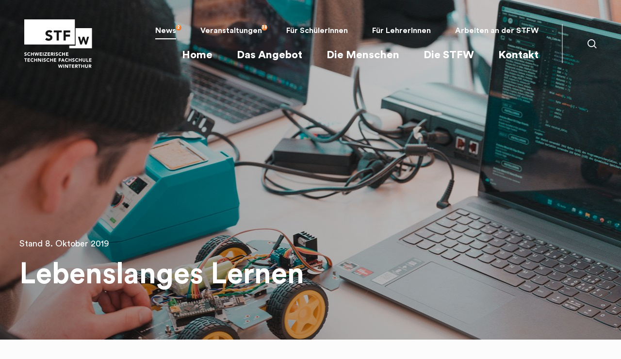

--- FILE ---
content_type: text/html; charset=utf-8
request_url: https://www.stfw.ch/de/meta/news/lebenslanges-lernen/
body_size: 19520
content:

<!DOCTYPE html>
<html lang="de">

  <head>
    
    <meta charset="UTF-8">
    <meta name="viewport"
          content="width=device-width, initial-scale=1.0">
    <meta http-equiv="X-UA-Compatible"
          content="ie=edge">
    <title>
      
        News
      
    </title>
    <meta name="description"
          content="Am Puls der STFW!">

    <link rel="shortcut icon" sizes="16x16 24x24 32x32 48x48 64x64" href="/static/assets/favicons/favicon.3c8cb6b39304.ico">

    <link rel="apple-touch-icon" sizes="57x57" href="/static/assets/favicons/apple-icon-57x57.fd2a652fe740.png">
    <link rel="apple-touch-icon-precomposed" sizes="57x57" href="/static/assets/favicons/apple-icon-57x57.fd2a652fe740.png">
    <link rel="apple-touch-icon" sizes="72x72" href="/static/assets/favicons/apple-icon-72x72.da48ab0f18aa.png">
    <link rel="apple-touch-icon" sizes="114x114" href="/static/assets/favicons/apple-icon-114x114.9efed839106c.png">
    <link rel="apple-touch-icon" sizes="120x120" href="/static/assets/favicons/apple-icon-120x120.b1bcdc2f0313.png">
    <link rel="apple-touch-icon" sizes="144x144" href="/static/assets/favicons/apple-icon-144x144.dcaf4a0b58bb.png">
    <link rel="apple-touch-icon" sizes="152x152" href="/static/assets/favicons/apple-icon-152x152.b5903568d5ad.png">
    <link rel="apple-touch-icon" sizes="180x180" href="/static/assets/favicons/apple-icon-180x180.3dde34e2c11b.png">

    
    

    
    

    <meta name="mobile-web-app-capable"
          content="yes">
    <link rel="shortcut icon" sizes="196x196" href="/static/assets/favicons/apple-icon.73e2e01c5cbc.png">
    <link rel="shortcut icon" sizes="128x128" href="/static/assets/favicons/apple-icon-144x144.dcaf4a0b58bb.png">

    <meta name="facebook-domain-verification"
          content="5rtccz65jpo22kkskz8b48tps8b799">
    <meta name="application-name"
          content="STFW">
    <meta name="msapplication-square70x70logo" content="/static/assets/favicons/ms-icon-70x70.f6d190c0c08d.png">
    <meta name="msapplication-square150x150logo" content="/static/assets/favicons/ms-icon-150x150.d3b42a068a7a.png">
    <meta name="msapplication-square310x310logo" content="/static/assets/favicons/ms-icon-310x310.4dfaf0233851.png">
    <meta name="msapplication-wide310x150logo" content="/static/assets/favicons/ms-icon-310x310.4dfaf0233851.png">
    <meta name="msapplication-TileImage" content="/static/assets/favicons/ms-icon-310x310.4dfaf0233851.png">
    <meta name="msapplication-TileColor"
          content="#004B6C">

    
      
      <!-- Google Tag Manager -->
      <script>(function(w,d,s,l,i){w[l]=w[l]||[];w[l].push({'gtm.start':
    new Date().getTime(),event:'gtm.js'});var f=d.getElementsByTagName(s)[0],
    j=d.createElement(s),dl=l!='dataLayer'?'&l='+l:'';j.async=true;j.src=
    'https://www.googletagmanager.com/gtm.js?id='+i+dl;f.parentNode.insertBefore(j,f);
    })(window,document,'script','dataLayer','GTM-WSZ5W9G');
      </script>
      <!-- End Google Tag Manager -->
      <meta name="google-site-verification"
            content="sz_UiprrybILFAKD_PriV2s2sdzrf2N3Ahx20NRTQ1w" />
      <meta name="google-site-verification"
            content="KvYdfGmxD9Zz58EhRSKH9jmkuuFBqDJrnzL69_gsKy4" />
    

    


    
    
      <style>html{-webkit-tap-highlight-color:rgba(0,0,0,0)}a,abbr,acronym,address,applet,article,aside,audio,b,big,blockquote,body,canvas,caption,center,cite,code,dd,del,details,dfn,div,dl,dt,em,embed,fieldset,figcaption,figure,footer,form,h1,h2,h3,h4,h5,h6,header,hgroup,html,i,iframe,img,ins,kbd,label,legend,li,mark,menu,nav,object,ol,output,p,pre,q,ruby,s,samp,section,small,span,strike,strong,sub,summary,sup,table,tbody,td,tfoot,th,thead,time,tr,tt,u,ul,var,video{border:0;font-size:100%;font:inherit;margin:0;padding:0;vertical-align:baseline}article,aside,details,figcaption,figure,footer,header,hgroup,menu,nav,section{display:block}body{line-height:1}ol,ul{list-style:none}blockquote,q{quotes:none}blockquote:after,blockquote:before,q:after,q:before{content:"";content:none}table{border-collapse:collapse;border-spacing:0}*,:after,:before{box-sizing:border-box}.responsive-debug{background:#3200ff;bottom:0;color:#fff;font-size:12px;font-weight:500;left:0;opacity:.8;padding:5px 10px;position:fixed;z-index:9999}@media(max-width:575.98px){.responsive-debug:before{content:"Target: xs"}}@media(min-width:576px)and (max-width:767.98px){.responsive-debug:before{content:"Target: sm"}}@media(min-width:768px)and (max-width:991.98px){.responsive-debug:before{content:"Target: md"}}@media(min-width:992px)and (max-width:1279.98px){.responsive-debug:before{content:"Target: lg"}}@media(min-width:1280px){.responsive-debug:before{content:"Target: xl"}}@font-face{font-family:CircularStd;font-style:normal;font-weight:400;src:url(/static/fonts/CircularStd/CircularStd-Book.woff2?v=1.0) format("woff2"),url(/static/fonts/CircularStd/CircularStd-Book.woff?v=1.0) format("woff"),url(/static/fonts/CircularStd/CircularStd-Book.eot?v=1.0),url(/static/fonts/CircularStd/CircularStd-Book.eot?v=1.0#iefix) format("embedded-opentype"),url(/static/fonts/CircularStd/CircularStd-Book.svg?v=1.0) format("svg"),url(/static/fonts/CircularStd/CircularStd-Book.ttf?v=1.0) format("ttf")}@font-face{font-family:CircularStd;font-style:italic;font-weight:400;src:url(/static/fonts/CircularStd/CircularStd-BookItalic.woff2?v=1.0) format("woff2"),url(/static/fonts/CircularStd/CircularStd-BookItalic.woff?v=1.0) format("woff"),url(/static/fonts/CircularStd/CircularStd-BookItalic.eot?v=1.0),url(/static/fonts/CircularStd/CircularStd-BookItalic.eot?v=1.0#iefix) format("embedded-opentype"),url(/static/fonts/CircularStd/CircularStd-BookItalic.svg?v=1.0) format("svg"),url(/static/fonts/CircularStd/CircularStd-BookItalic.ttf?v=1.0) format("ttf")}@font-face{font-family:CircularStd;font-style:normal;font-weight:500;src:url(/static/fonts/CircularStd/CircularStd-Medium.woff2?v=1.0) format("woff2"),url(/static/fonts/CircularStd/CircularStd-Medium.woff?v=1.0) format("woff"),url(/static/fonts/CircularStd/CircularStd-Medium.eot?v=1.0),url(/static/fonts/CircularStd/CircularStd-Medium.eot?v=1.0#iefix) format("embedded-opentype"),url(/static/fonts/CircularStd/CircularStd-Medium.svg?v=1.0) format("svg"),url(/static/fonts/CircularStd/CircularStd-Medium.ttf?v=1.0) format("ttf")}@font-face{font-family:CircularStd;font-style:italic;font-weight:500;src:url(/static/fonts/CircularStd/CircularStd-MediumItalic.woff2?v=1.0) format("woff2"),url(/static/fonts/CircularStd/CircularStd-MediumItalic.woff?v=1.0) format("woff"),url(/static/fonts/CircularStd/CircularStd-MediumItalic.eot?v=1.0),url(/static/fonts/CircularStd/CircularStd-MediumItalic.eot?v=1.0#iefix) format("embedded-opentype"),url(/static/fonts/CircularStd/CircularStd-MediumItalic.svg?v=1.0) format("svg"),url(/static/fonts/CircularStd/CircularStd-MediumItalic.ttf?v=1.0) format("ttf")}@font-face{font-family:CircularStd;font-style:normal;font-weight:700;src:url(/static/fonts/CircularStd/CircularStd-Bold.woff2?v=1.0) format("woff2"),url(/static/fonts/CircularStd/CircularStd-Bold.woff?v=1.0) format("woff"),url(/static/fonts/CircularStd/CircularStd-Bold.eot?v=1.0),url(/static/fonts/CircularStd/CircularStd-Bold.eot?v=1.0#iefix) format("embedded-opentype"),url(/static/fonts/CircularStd/CircularStd-Bold.svg?v=1.0) format("svg"),url(/static/fonts/CircularStd/CircularStd-Bold.ttf?v=1.0) format("ttf")}@font-face{font-family:CircularStd;font-style:italic;font-weight:700;src:url(/static/fonts/CircularStd/CircularStd-BoldItalic.woff2?v=1.0) format("woff2"),url(/static/fonts/CircularStd/CircularStd-BoldItalic.woff?v=1.0) format("woff"),url(/static/fonts/CircularStd/CircularStd-BoldItalic.eot?v=1.0),url(/static/fonts/CircularStd/CircularStd-BoldItalic.eot?v=1.0#iefix) format("embedded-opentype"),url(/static/fonts/CircularStd/CircularStd-BoldItalic.svg?v=1.0) format("svg"),url(/static/fonts/CircularStd/CircularStd-BoldItalic.ttf?v=1.0) format("ttf")}@font-face{font-family:CircularStd;font-style:normal;font-weight:800;src:url(/static/fonts/CircularStd/CircularStd-Black.woff2?v=1.0) format("woff2"),url(/static/fonts/CircularStd/CircularStd-Black.woff?v=1.0) format("woff"),url(/static/fonts/CircularStd/CircularStd-Black.eot?v=1.0),url(/static/fonts/CircularStd/CircularStd-Black.eot?v=1.0#iefix) format("embedded-opentype"),url(/static/fonts/CircularStd/CircularStd-Black.svg?v=1.0) format("svg"),url(/static/fonts/CircularStd/CircularStd-Black.ttf?v=1.0) format("ttf")}@font-face{font-family:CircularStd;font-style:italic;font-weight:800;src:url(/static/fonts/CircularStd/CircularStd-BlackItalic.woff2?v=1.0) format("woff2"),url(/static/fonts/CircularStd/CircularStd-BlackItalic.woff?v=1.0) format("woff"),url(/static/fonts/CircularStd/CircularStd-BlackItalic.eot?v=1.0),url(/static/fonts/CircularStd/CircularStd-BlackItalic.eot?v=1.0#iefix) format("embedded-opentype"),url(/static/fonts/CircularStd/CircularStd-BlackItalic.svg?v=1.0) format("svg"),url(/static/fonts/CircularStd/CircularStd-BlackItalic.ttf?v=1.0) format("ttf")}@font-face{font-family:Icons;font-style:normal;font-weight:400;src:url(/static/fonts/icons/icomoon.woff2?v=1.0) format("woff2"),url(/static/fonts/icons/icomoon.woff?v=1.0) format("woff"),url(/static/fonts/icons/icomoon.eot?v=1.0),url(/static/fonts/icons/icomoon.eot?v=1.0#iefix) format("embedded-opentype"),url(/static/fonts/icons/icomoon.svg?v=1.0) format("svg"),url(/static/fonts/icons/icomoon.ttf?v=1.0) format("ttf")}body{visibility:hidden}body.visible{visibility:visible}.loading-overlay{bottom:0;height:100%;left:0;overflow:hidden;position:fixed;right:0;top:0;width:100%;z-index:10000}body.loaded .loading-overlay{pointer-events:none}body.loaded .loading-overlay__logo{opacity:0}body.loaded .loading-overlay__gray-area,body.loaded .loading-overlay__white-area{animation-delay:1s;animation-duration:967ms;animation-fill-mode:forwards;animation-timing-function:linear}body.loaded .loading-overlay__gray-area{animation-name:gray-area;animation-timing-function:cubic-bezier(0,0,.25,1)}body.loaded .loading-overlay__white-area{animation-name:white-area;animation-timing-function:cubic-bezier(0,0,.25,1)}body.loaded-fast .loading-overlay__gray-area,body.loaded-fast .loading-overlay__white-area{display:none}.loading-overlay.show-loading-screen .loading-overlay__logo{display:block}.loading-overlay__gray-area,.loading-overlay__white-area{bottom:0;height:100%;left:0;margin:auto;position:absolute;right:0;top:0;transform:translateY(0);width:100%}.loading-overlay__gray-area{background-color:#f4f4f4;z-index:10}.loading-overlay__white-area{background-color:#fff;z-index:20}.loading-overlay__logo{animation-duration:2s;animation-iteration-count:infinite;animation-name:pulsate;bottom:0;display:none;height:100px;left:0;margin:auto;position:absolute;right:0;top:0;transition:opacity 1s ease;width:140px;z-index:30}.loading-overlay__logo__part1-container,.loading-overlay__logo__part2-container{position:absolute}.loading-overlay__logo__part1-container:before,.loading-overlay__logo__part2-container:before{animation-duration:2s;animation-iteration-count:infinite;background-color:#fff;content:"";height:50px;outline:5px solid #fff;position:absolute;width:100px;z-index:1}.loading-overlay__logo__part1-container{z-index:2}.loading-overlay__logo__part1-container:before{animation-name:logo-appear-disappear-blue;height:105px;left:0;top:0;width:210px}.loading-overlay__logo__part2-container{z-index:1}.loading-overlay__logo__part2-container:before{animation-name:logo-appear-disappear-beige;bottom:84px;height:90px;right:0;width:95px}.loading-overlay__logo .main-logo{height:100px;position:relative;width:140px}.loading-overlay__logo .logo-rect1{fill:#004b6c}.loading-overlay__logo .logo-rect2{fill:#8d8370}@media(min-width:768px){.loading-overlay__logo{height:200px;width:280px}.loading-overlay__logo:before{height:105px;width:210px}.loading-overlay__logo:after{bottom:80px;height:85px;width:95px}.loading-overlay__logo .main-logo{height:200px;width:280px}}@keyframes logo-appear-disappear-blue{0%{transform:scaleX(1);transform-origin:100% 0}19.17%{transform:scaleX(0);transform-origin:100% 0}68.33%{transform:scaleX(0);transform-origin:0 0}83.33%,to{transform:scaleX(1);transform-origin:0 0}}@keyframes logo-appear-disappear-beige{0%,8.33%{transform:scaleX(1);transform-origin:100% 0}25.83%{transform:scaleX(0);transform-origin:100% 0}68.33%{transform:scaleX(0);transform-origin:0 0}73.33%,to{transform:scaleX(1);transform-origin:0 0}}@keyframes pulsate{0%{transform:scale(1)}50%{transform:scale(1.1)}to{transform:scale(1)}}@keyframes white-area{0%{transform:translateY(0)}86.21%,to{transform:translateY(100%)}}@keyframes gray-area{0%,13.79%{transform:translateY(0)}to{transform:translateY(100%)}}</style>
    

    <link rel="stylesheet"
          type="text/css"
          href="/static/main.dc214c840030.css?v=1.1.5">
  </head>

  <body 
        >
    
    
      <div class="loading-overlay">
  <div class="loading-overlay__gray-area">
  </div>
  <div class="loading-overlay__white-area">
  </div>
 
  <div class="loading-overlay__logo">
    

    <div class="loading-overlay__logo__part1-container">
      <svg class="main-logo main-logo--part1"
           viewBox="0 0 140 100"
           xmlns="http://www.w3.org/2000/svg">
        <path class="logo-rect logo-rect1" d="M94.873 27.009h-9.391v4.209h8.684v4.209h-8.684v8.066h-4.59v-20.69h13.981v4.206zm-17.661-.173h-5.947v16.657h-4.591V26.836h-5.947v-4.034h16.485v4.034zm-27.2 17.184c-2.678 0-5.033-.791-7.005-2.602l3.268-3.565c.942 1.227 2.471 1.958 4.002 1.958 1.502 0 3.18-.702 3.18-2.164 0-3.798-9.772-1.751-9.772-8.65 0-4.415 3.855-6.721 7.946-6.721 2.357 0 4.622.613 6.388 2.162l-3.15 3.42c-.736-.936-2.208-1.374-3.325-1.374-1.296 0-3.091.585-3.091 2.134 0 3.769 9.595 1.344 9.595 8.59 0 4.619-3.738 6.812-8.035 6.812zM0 51.778h104.3V0H0v51.778z" />
      </svg>
    </div>

    <div class="loading-overlay__logo__part2-container">
      <svg class="main-logo main-logo--part2"
           viewBox="0 0 140 100"
           xmlns="http://www.w3.org/2000/svg">
        <path class="logo-rect logo-rect2" d="M128.744 51.778h-3.357l-3.324-10.362c-.3.93-3.324 10.362-3.324 10.362h-3.247l-4.752-15.91h4.167s2.129 8.488 2.386 9.519c.334-1.011 3.125-9.518 3.125-9.518h3.487l3.107 9.778 2.515-9.778h3.902l-4.685 15.909zm10.835-33.656h-33.897v36.245H92.644v5.177h46.935V18.122z" />
      </svg>
    </div>

  </div>
</div>

    
    
    
    
      <div class="page-wrapper">
        
          
        
        
  



<div class="mega-dropdown-container">
  <button class="btn btn--arrow-left back-button">
    <span class="btn__text">
      Zurück
    </span>
  </button>
  <div class="mega-dropdown__inner">
    
  </div>
</div>


<header class="main-header">
  <a href="/de/"
     class="logo-container">
    <svg id="logo" class="main-logo" width="140px" height="100px" viewBox="0 0 140 100" version="1.1" 
  xmlns="http://www.w3.org/2000/svg" 
  xmlns:xlink="http://www.w3.org/1999/xlink">
  <g id="Group">
    <path class="logo-rect logo-rect1" d="M94.8732214,27.0088889 L85.4816946,27.0088889 L85.4816946,31.2177778 L94.1659472,31.2177778 L94.1659472,35.4266667 L85.4816946,35.4266667 L85.4816946,43.4933333 L80.8911271,43.4933333 L80.8911271,22.8022222 L94.8732214,22.8022222 L94.8732214,27.0088889 Z M77.2115108,26.8355556 L71.2645883,26.8355556 L71.2645883,43.4933333 L66.6740208,43.4933333 L66.6740208,26.8355556 L60.7270983,26.8355556 L60.7270983,22.8022222 L77.2115108,22.8022222 L77.2115108,26.8355556 Z M50.0127898,44.02 C47.3336531,44.02 44.9790568,43.2288889 43.0071942,41.4177778 L46.27498,37.8533333 C47.2172662,39.08 48.7459632,39.8111111 50.2768985,39.8111111 C51.778737,39.8111111 53.4573941,39.1088889 53.4573941,37.6466667 C53.4573941,33.8488889 43.6853717,35.8955556 43.6853717,28.9977778 C43.6853717,24.5822222 47.5395683,22.2755556 51.6310152,22.2755556 C53.9878497,22.2755556 56.2529177,22.8888889 58.0188649,24.4377778 L54.8697042,27.8577778 C54.1333333,26.9222222 52.6605915,26.4844444 51.543725,26.4844444 C50.2478018,26.4844444 48.4527578,27.0688889 48.4527578,28.6177778 C48.4527578,32.3866667 58.0479616,29.9622222 58.0479616,37.2088889 C58.0479616,41.8266667 54.3101519,44.02 50.0127898,44.02 Z M-3.7658765e-13,51.7777778 L104.30056,51.7777778 L104.30056,0 L-3.7658765e-13,0 L-3.7658765e-13,51.7777778 Z"></path>
    <path class="logo-rect logo-rect2" d="M128.744045,51.7777778 L125.386731,51.7777778 C125.386731,51.7777778 122.360671,42.3466667 122.06299,41.4155556 C121.76307,42.3466667 118.739249,51.7777778 118.739249,51.7777778 L115.491607,51.7777778 L110.739888,35.8688889 L114.907434,35.8688889 C114.907434,35.8688889 117.035971,44.3555556 117.293365,45.3866667 C117.626859,44.3755556 120.417906,35.8688889 120.417906,35.8688889 L123.905036,35.8688889 C123.905036,35.8688889 126.68713,44.6244444 127.011671,45.6466667 C127.280256,44.6088889 129.527418,35.8688889 129.527418,35.8688889 L133.428617,35.8688889 L128.744045,51.7777778 Z M139.579217,18.1222222 L105.681535,18.1222222 L105.681535,54.3666667 L92.6439648,54.3666667 L92.6439648,59.5444444 L139.579217,59.5444444 L139.579217,18.1222222 L139.579217,18.1222222 Z"></path>
  </g>
  <g class="logo-text">
    <path class="logo-rect logo-rect1" d="M3.94,69.6911111 C3.69555556,69.38 3.20666667,69.2333333 2.83555556,69.2333333 C2.40666667,69.2333333 1.80888889,69.4288889 1.80888889,69.9466667 C1.80888889,71.2066667 4.99777778,70.3955556 4.99777778,72.8222222 C4.99777778,74.3666667 3.75555556,75.1 2.32666667,75.1 C1.43555556,75.1 0.655555556,74.8355556 3.80140364e-13,74.2288889 L1.08444444,73.0377778 C1.39777778,73.4466667 1.90666667,73.6933333 2.41555556,73.6933333 C2.91333333,73.6933333 3.47111111,73.4577778 3.47111111,72.9688889 C3.47111111,71.6977778 0.226666667,72.38 0.226666667,70.0733333 C0.226666667,68.5977778 1.50666667,67.8244444 2.86666667,67.8244444 C3.64888889,67.8244444 4.4,68.0311111 4.98666667,68.5488889 L3.94,69.6911111 Z M11.0888889,69.8 C10.7866667,69.4377778 10.3444444,69.2333333 9.77777778,69.2333333 C8.62444444,69.2333333 7.77333333,70.1711111 7.77333333,71.4622222 C7.77333333,72.7533333 8.62444444,73.6933333 9.72888889,73.6933333 C10.3444444,73.6933333 10.8444444,73.4177778 11.1577778,72.9488889 L12.4266667,73.8955556 C11.8511111,74.7177778 10.8733333,75.1 9.92444444,75.1 C7.76444444,75.1 6.18888889,73.6822222 6.18888889,71.4622222 C6.18888889,69.2422222 7.76444444,67.8244444 9.92444444,67.8244444 C10.6955556,67.8244444 11.6733333,68.0888889 12.2622222,68.8422222 L11.0888889,69.8 Z M13.6888889,68.0022222 L15.2133333,68.0022222 L15.2133333,70.5822222 L18.1777778,70.5822222 L18.1777778,68.0022222 L19.7022222,68.0022222 L19.7022222,74.9244444 L18.1777778,74.9244444 L18.1777778,71.9311111 L15.2133333,71.9311111 L15.2133333,74.9244444 L13.6888889,74.9244444 L13.6888889,68.0022222 Z M20.8177778,68.0022222 L22.48,68.0022222 L23.5844444,72.44 L23.6044444,72.44 L25.0511111,68.0022222 L26.4688889,68.0022222 L27.9066667,72.5577778 L27.9244444,72.5577778 L29.0888889,68.0022222 L30.6355556,68.0022222 L28.6111111,74.9244444 L27.2511111,74.9244444 L25.7266667,70.1333333 L25.7066667,70.1333333 L24.18,74.9244444 L22.8688889,74.9244444 L20.8177778,68.0022222 Z M31.8066667,68.0022222 L36.5111111,68.0022222 L36.5111111,69.4088889 L33.3333333,69.4088889 L33.3333333,70.7 L36.3333333,70.7 L36.3333333,72.1066667 L33.3333333,72.1066667 L33.3333333,73.5155556 L36.6866667,73.5155556 L36.6866667,74.9244444 L31.8066667,74.9244444 L31.8066667,68.0022222 Z M38.32,74.9244444 L38.32,68.0022222 L39.8466667,68.0022222 L39.8466667,74.9244444 L38.32,74.9244444 Z M41.3022222,73.5155556 L44.8111111,69.3511111 L41.4288889,69.3511111 L41.4288889,68.0022222 L46.66,68.0022222 L46.66,69.3511111 L43.2177778,73.5155556 L46.7777778,73.5155556 L46.7777778,74.9244444 L41.3022222,74.9244444 L41.3022222,73.5155556 Z M48.3111111,68.0022222 L53.0155556,68.0022222 L53.0155556,69.4088889 L49.8377778,69.4088889 L49.8377778,70.7 L52.84,70.7 L52.84,72.1066667 L49.8377778,72.1066667 L49.8377778,73.5155556 L53.1911111,73.5155556 L53.1911111,74.9244444 L48.3111111,74.9244444 L48.3111111,68.0022222 Z M56.3688889,70.8666667 L57.2688889,70.8666667 C57.8266667,70.8666667 58.5488889,70.8466667 58.5488889,70.0933333 C58.5488889,69.4 57.9244444,69.2911111 57.3666667,69.2911111 L56.3688889,69.2911111 L56.3688889,70.8666667 Z M54.8444444,68.0022222 L57.5222222,68.0022222 C58.94,68.0022222 60.1333333,68.4888889 60.1333333,70.1022222 C60.1333333,71.0711111 59.6155556,71.8244444 58.6377778,72 L60.3977778,74.9244444 L58.5688889,74.9244444 L57.1222222,72.1555556 L56.3688889,72.1555556 L56.3688889,74.9244444 L54.8444444,74.9244444 L54.8444444,68.0022222 Z M61.5911111,74.9244444 L61.5911111,68.0022222 L63.1155556,68.0022222 L63.1155556,74.9244444 L61.5911111,74.9244444 Z M68.3577778,69.6911111 C68.1111111,69.38 67.6222222,69.2333333 67.2511111,69.2333333 C66.8222222,69.2333333 66.2244444,69.4288889 66.2244444,69.9466667 C66.2244444,71.2066667 69.4133333,70.3955556 69.4133333,72.8222222 C69.4133333,74.3666667 68.1711111,75.1 66.7422222,75.1 C65.8533333,75.1 65.0711111,74.8355556 64.4155556,74.2288889 L65.5022222,73.0377778 C65.8155556,73.4466667 66.3222222,73.6933333 66.8311111,73.6933333 C67.3288889,73.6933333 67.8866667,73.4577778 67.8866667,72.9688889 C67.8866667,71.6977778 64.64,72.38 64.64,70.0733333 C64.64,68.5977778 65.9222222,67.8244444 67.28,67.8244444 C68.0622222,67.8244444 68.8155556,68.0311111 69.4022222,68.5488889 L68.3577778,69.6911111 Z M75.5044444,69.8 C75.2,69.4377778 74.76,69.2333333 74.1933333,69.2333333 C73.04,69.2333333 72.1888889,70.1711111 72.1888889,71.4622222 C72.1888889,72.7533333 73.04,73.6933333 74.1444444,73.6933333 C74.76,73.6933333 75.26,73.4177778 75.5711111,72.9488889 L76.8444444,73.8955556 C76.2666667,74.7177778 75.2888889,75.1 74.34,75.1 C72.18,75.1 70.6044444,73.6822222 70.6044444,71.4622222 C70.6044444,69.2422222 72.18,67.8244444 74.34,67.8244444 C75.1133333,67.8244444 76.0911111,68.0888889 76.6755556,68.8422222 L75.5044444,69.8 Z M78.1044444,68.0022222 L79.6288889,68.0022222 L79.6288889,70.5822222 L82.5933333,70.5822222 L82.5933333,68.0022222 L84.1177778,68.0022222 L84.1177778,74.9244444 L82.5933333,74.9244444 L82.5933333,71.9311111 L79.6288889,71.9311111 L79.6288889,74.9244444 L78.1044444,74.9244444 L78.1044444,68.0022222 Z M86.0155556,68.0022222 L90.7177778,68.0022222 L90.7177778,69.4088889 L87.5422222,69.4088889 L87.5422222,70.7 L90.5422222,70.7 L90.5422222,72.1066667 L87.5422222,72.1066667 L87.5422222,73.5155556 L90.8933333,73.5155556 L90.8933333,74.9244444 L86.0155556,74.9244444 L86.0155556,68.0022222 Z M1.98222222,81.6111111 L0.00666666667,81.6111111 L0.00666666667,80.26 L5.48222222,80.26 L5.48222222,81.6111111 L3.50666667,81.6111111 L3.50666667,87.1822222 L1.98222222,87.1822222 L1.98222222,81.6111111 Z M6.74222222,80.26 L11.4466667,80.26 L11.4466667,81.6688889 L8.26888889,81.6688889 L8.26888889,82.96 L11.2711111,82.96 L11.2711111,84.3666667 L8.26888889,84.3666667 L8.26888889,85.7755556 L11.6222222,85.7755556 L11.6222222,87.1822222 L6.74222222,87.1822222 L6.74222222,80.26 Z M17.8022222,82.06 C17.5,81.6977778 17.0577778,81.4933333 16.4911111,81.4933333 C15.3377778,81.4933333 14.4866667,82.4311111 14.4866667,83.7222222 C14.4866667,85.0111111 15.3377778,85.9511111 16.4422222,85.9511111 C17.0577778,85.9511111 17.5577778,85.6777778 17.8688889,85.2088889 L19.1422222,86.1555556 C18.5644444,86.9777778 17.5866667,87.3577778 16.6377778,87.3577778 C14.4777778,87.3577778 12.9044444,85.9422222 12.9044444,83.7222222 C12.9044444,81.5022222 14.4777778,80.0844444 16.6377778,80.0844444 C17.4111111,80.0844444 18.3888889,80.3466667 18.9755556,81.1022222 L17.8022222,82.06 Z M20.4022222,80.26 L21.9288889,80.26 L21.9288889,82.8422222 L24.8911111,82.8422222 L24.8911111,80.26 L26.4155556,80.26 L26.4155556,87.1822222 L24.8911111,87.1822222 L24.8911111,84.1911111 L21.9288889,84.1911111 L21.9288889,87.1822222 L20.4022222,87.1822222 L20.4022222,80.26 Z M28.2533333,80.26 L30.3266667,80.26 L33.2711111,85.0711111 L33.2911111,85.0711111 L33.2911111,80.26 L34.8155556,80.26 L34.8155556,87.1822222 L32.8222222,87.1822222 L29.8,82.2555556 L29.78,82.2555556 L29.78,87.1822222 L28.2533333,87.1822222 L28.2533333,80.26 Z M36.6333333,87.1822222 L36.6333333,80.26 L38.16,80.26 L38.16,87.1822222 L36.6333333,87.1822222 Z M43.4,81.9511111 C43.1555556,81.6377778 42.6666667,81.4933333 42.2955556,81.4933333 C41.8644444,81.4933333 41.2688889,81.6866667 41.2688889,82.2066667 C41.2688889,83.4688889 44.4555556,82.6555556 44.4555556,85.08 C44.4555556,86.6244444 43.2155556,87.3577778 41.7866667,87.3577778 C40.8955556,87.3577778 40.1133333,87.0933333 39.46,86.4888889 L40.5444444,85.2955556 C40.8577778,85.7066667 41.3666667,85.9511111 41.8755556,85.9511111 C42.3733333,85.9511111 42.9311111,85.7155556 42.9311111,85.2266667 C42.9311111,83.9555556 39.6844444,84.64 39.6844444,82.3333333 C39.6844444,80.8577778 40.9644444,80.0844444 42.3244444,80.0844444 C43.1066667,80.0844444 43.86,80.2888889 44.4466667,80.8066667 L43.4,81.9511111 Z M50.5466667,82.06 C50.2444444,81.6977778 49.8044444,81.4933333 49.2377778,81.4933333 C48.0844444,81.4933333 47.2333333,82.4311111 47.2333333,83.7222222 C47.2333333,85.0111111 48.0844444,85.9511111 49.1888889,85.9511111 C49.8044444,85.9511111 50.3022222,85.6777778 50.6155556,85.2088889 L51.8866667,86.1555556 C51.3088889,86.9777778 50.3311111,87.3577778 49.3844444,87.3577778 C47.2222222,87.3577778 45.6488889,85.9422222 45.6488889,83.7222222 C45.6488889,81.5022222 47.2222222,80.0844444 49.3844444,80.0844444 C50.1555556,80.0844444 51.1333333,80.3466667 51.72,81.1022222 L50.5466667,82.06 Z M53.1488889,80.26 L54.6733333,80.26 L54.6733333,82.8422222 L57.6377778,82.8422222 L57.6377778,80.26 L59.1622222,80.26 L59.1622222,87.1822222 L57.6377778,87.1822222 L57.6377778,84.1911111 L54.6733333,84.1911111 L54.6733333,87.1822222 L53.1488889,87.1822222 L53.1488889,80.26 Z M61.06,80.26 L65.7622222,80.26 L65.7622222,81.6688889 L62.5844444,81.6688889 L62.5844444,82.96 L65.5866667,82.96 L65.5866667,84.3666667 L62.5844444,84.3666667 L62.5844444,85.7755556 L65.9377778,85.7755556 L65.9377778,87.1822222 L61.06,87.1822222 L61.06,80.26 Z M70.9733333,80.26 L75.6177778,80.26 L75.6177778,81.6688889 L72.5,81.6688889 L72.5,83.0755556 L75.3822222,83.0755556 L75.3822222,84.4844444 L72.5,84.4844444 L72.5,87.1822222 L70.9733333,87.1822222 L70.9733333,80.26 Z M79.4711111,82.2733333 L78.6288889,84.4244444 L80.3222222,84.4244444 L79.4711111,82.2733333 Z M78.8844444,80.26 L80.1444444,80.26 L83.1577778,87.1822222 L81.4355556,87.1822222 L80.8377778,85.7155556 L78.1511111,85.7155556 L77.5755556,87.1822222 L75.8911111,87.1822222 L78.8844444,80.26 Z M88.8088889,82.06 C88.5044444,81.6977778 88.0644444,81.4933333 87.4977778,81.4933333 C86.3444444,81.4933333 85.4933333,82.4311111 85.4933333,83.7222222 C85.4933333,85.0111111 86.3444444,85.9511111 87.4488889,85.9511111 C88.0644444,85.9511111 88.5644444,85.6777778 88.8777778,85.2088889 L90.1488889,86.1555556 C89.5711111,86.9777778 88.5933333,87.3577778 87.6444444,87.3577778 C85.4844444,87.3577778 83.9088889,85.9422222 83.9088889,83.7222222 C83.9088889,81.5022222 85.4844444,80.0844444 87.6444444,80.0844444 C88.4177778,80.0844444 89.3955556,80.3466667 89.9822222,81.1022222 L88.8088889,82.06 Z M91.4088889,80.26 L92.9355556,80.26 L92.9355556,82.8422222 L95.8977778,82.8422222 L95.8977778,80.26 L97.4222222,80.26 L97.4222222,87.1822222 L95.8977778,87.1822222 L95.8977778,84.1911111 L92.9355556,84.1911111 L92.9355556,87.1822222 L91.4088889,87.1822222 L91.4088889,80.26 Z M102.684444,81.9511111 C102.437778,81.6377778 101.948889,81.4933333 101.577778,81.4933333 C101.148889,81.4933333 100.551111,81.6866667 100.551111,82.2066667 C100.551111,83.4688889 103.74,82.6555556 103.74,85.08 C103.74,86.6244444 102.497778,87.3577778 101.068889,87.3577778 C100.18,87.3577778 99.3977778,87.0933333 98.7422222,86.4888889 L99.8288889,85.2955556 C100.14,85.7066667 100.648889,85.9511111 101.157778,85.9511111 C101.657778,85.9511111 102.213333,85.7155556 102.213333,85.2266667 C102.213333,83.9555556 98.9666667,84.64 98.9666667,82.3333333 C98.9666667,80.8577778 100.248889,80.0844444 101.606667,80.0844444 C102.388889,80.0844444 103.142222,80.2888889 103.728889,80.8066667 L102.684444,81.9511111 Z M109.831111,82.06 C109.526667,81.6977778 109.086667,81.4933333 108.52,81.4933333 C107.366667,81.4933333 106.515556,82.4311111 106.515556,83.7222222 C106.515556,85.0111111 107.366667,85.9511111 108.471111,85.9511111 C109.086667,85.9511111 109.584444,85.6777778 109.9,85.2088889 L111.168889,86.1555556 C110.593333,86.9777778 109.615556,87.3577778 108.666667,87.3577778 C106.506667,87.3577778 104.931111,85.9422222 104.931111,83.7222222 C104.931111,81.5022222 106.506667,80.0844444 108.666667,80.0844444 C109.44,80.0844444 110.417778,80.3466667 111.004444,81.1022222 L109.831111,82.06 Z M112.431111,80.26 L113.957778,80.26 L113.957778,82.8422222 L116.92,82.8422222 L116.92,80.26 L118.444444,80.26 L118.444444,87.1822222 L116.92,87.1822222 L116.92,84.1911111 L113.957778,84.1911111 L113.957778,87.1822222 L112.431111,87.1822222 L112.431111,80.26 Z M126.12,84.5133333 C126.12,86.1466667 125.124444,87.3577778 123.206667,87.3577778 C121.28,87.3577778 120.282222,86.1466667 120.282222,84.5133333 L120.282222,80.26 L121.806667,80.26 L121.806667,84.4555556 C121.806667,85.3044444 122.395556,85.9511111 123.206667,85.9511111 C124.006667,85.9511111 124.595556,85.3044444 124.595556,84.4555556 L124.595556,80.26 L126.12,80.26 L126.12,84.5133333 Z M128.017778,80.26 L129.542222,80.26 L129.542222,85.7755556 L132.366667,85.7755556 L132.366667,87.1822222 L128.017778,87.1822222 L128.017778,80.26 Z M133.697778,80.26 L138.402222,80.26 L138.402222,81.6688889 L135.224444,81.6688889 L135.224444,82.96 L138.226667,82.96 L138.226667,84.3666667 L135.224444,84.3666667 L135.224444,85.7755556 L138.577778,85.7755556 L138.577778,87.1822222 L133.697778,87.1822222 L133.697778,80.26 Z"></path>
    <path class="logo-rect logo-rect2" d="M69.5777778,92.9022222 L71.24,92.9022222 L72.3444444,97.34 L72.3644444,97.34 L73.8111111,92.9022222 L75.2288889,92.9022222 L76.6666667,97.4577778 L76.6844444,97.4577778 L77.8488889,92.9022222 L79.3933333,92.9022222 L77.3688889,99.8222222 L76.0111111,99.8222222 L74.4866667,95.0333333 L74.4666667,95.0333333 L72.94,99.8222222 L71.6311111,99.8222222 L69.5777778,92.9022222 Z M80.4888889,99.8244444 L80.4888889,92.9022222 L82.0133333,92.9022222 L82.0133333,99.8244444 L80.4888889,99.8244444 Z M83.8333333,92.9022222 L85.9044444,92.9022222 L88.8488889,97.7111111 L88.8688889,97.7111111 L88.8688889,92.9022222 L90.3933333,92.9022222 L90.3933333,99.8222222 L88.4,99.8222222 L85.3777778,94.8955556 L85.36,94.8955556 L85.36,99.8222222 L83.8333333,99.8222222 L83.8333333,92.9022222 Z M93.5711111,94.2488889 L91.5955556,94.2488889 L91.5955556,92.9022222 L97.0711111,92.9022222 L97.0711111,94.2488889 L95.0977778,94.2488889 L95.0977778,99.8222222 L93.5711111,99.8222222 L93.5711111,94.2488889 Z M98.3333333,92.9022222 L103.035556,92.9022222 L103.035556,94.3088889 L99.86,94.3088889 L99.86,95.6 L102.86,95.6 L102.86,97.0088889 L99.86,97.0088889 L99.86,98.4155556 L103.211111,98.4155556 L103.211111,99.8222222 L98.3333333,99.8222222 L98.3333333,92.9022222 Z M106.391111,95.7666667 L107.288889,95.7666667 C107.846667,95.7666667 108.571111,95.7466667 108.571111,94.9933333 C108.571111,94.3 107.944444,94.1911111 107.386667,94.1911111 L106.391111,94.1911111 L106.391111,95.7666667 Z M104.864444,92.9022222 L107.544444,92.9022222 C108.962222,92.9022222 110.153333,93.3888889 110.153333,95.0022222 C110.153333,95.9711111 109.635556,96.7244444 108.657778,96.9 L110.417778,99.8222222 L108.588889,99.8222222 L107.142222,97.0577778 L106.391111,97.0577778 L106.391111,99.8222222 L104.864444,99.8222222 L104.864444,92.9022222 Z M112.795556,94.2488889 L110.822222,94.2488889 L110.822222,92.9022222 L116.297778,92.9022222 L116.297778,94.2488889 L114.322222,94.2488889 L114.322222,99.8222222 L112.795556,99.8222222 L112.795556,94.2488889 Z M117.5,92.9022222 L119.024444,92.9022222 L119.024444,95.4822222 L121.986667,95.4822222 L121.986667,92.9022222 L123.513333,92.9022222 L123.513333,99.8222222 L121.986667,99.8222222 L121.986667,96.8311111 L119.024444,96.8311111 L119.024444,99.8222222 L117.5,99.8222222 L117.5,92.9022222 Z M131.188889,97.1533333 C131.188889,98.7888889 130.191111,100 128.275556,100 C126.348889,100 125.351111,98.7888889 125.351111,97.1533333 L125.351111,92.9022222 L126.875556,92.9022222 L126.875556,97.0955556 C126.875556,97.9466667 127.462222,98.5911111 128.275556,98.5911111 C129.075556,98.5911111 129.662222,97.9466667 129.662222,97.0955556 L129.662222,92.9022222 L131.188889,92.9022222 L131.188889,97.1533333 Z M134.553333,95.7666667 L135.451111,95.7666667 C136.008889,95.7666667 136.733333,95.7466667 136.733333,94.9933333 C136.733333,94.3 136.106667,94.1911111 135.548889,94.1911111 L134.553333,94.1911111 L134.553333,95.7666667 Z M133.026667,92.9022222 L135.704444,92.9022222 C137.124444,92.9022222 138.315556,93.3888889 138.315556,95.0022222 C138.315556,95.9711111 137.797778,96.7244444 136.82,96.9 L138.58,99.8222222 L136.751111,99.8222222 L135.304444,97.0577778 L134.553333,97.0577778 L134.553333,99.8222222 L133.026667,99.8222222 L133.026667,92.9022222 Z"></path>
  </g>
</svg>

  </a>
  <div class="mobile-open-header">
    <div class="mobile-open-header__inner">
      <a href="/de/"
         class="logo-container">
        <svg id="logo" class="main-logo" width="140px" height="100px" viewBox="0 0 140 100" version="1.1" 
  xmlns="http://www.w3.org/2000/svg" 
  xmlns:xlink="http://www.w3.org/1999/xlink">
  <g id="Group">
    <path class="logo-rect logo-rect1" d="M94.8732214,27.0088889 L85.4816946,27.0088889 L85.4816946,31.2177778 L94.1659472,31.2177778 L94.1659472,35.4266667 L85.4816946,35.4266667 L85.4816946,43.4933333 L80.8911271,43.4933333 L80.8911271,22.8022222 L94.8732214,22.8022222 L94.8732214,27.0088889 Z M77.2115108,26.8355556 L71.2645883,26.8355556 L71.2645883,43.4933333 L66.6740208,43.4933333 L66.6740208,26.8355556 L60.7270983,26.8355556 L60.7270983,22.8022222 L77.2115108,22.8022222 L77.2115108,26.8355556 Z M50.0127898,44.02 C47.3336531,44.02 44.9790568,43.2288889 43.0071942,41.4177778 L46.27498,37.8533333 C47.2172662,39.08 48.7459632,39.8111111 50.2768985,39.8111111 C51.778737,39.8111111 53.4573941,39.1088889 53.4573941,37.6466667 C53.4573941,33.8488889 43.6853717,35.8955556 43.6853717,28.9977778 C43.6853717,24.5822222 47.5395683,22.2755556 51.6310152,22.2755556 C53.9878497,22.2755556 56.2529177,22.8888889 58.0188649,24.4377778 L54.8697042,27.8577778 C54.1333333,26.9222222 52.6605915,26.4844444 51.543725,26.4844444 C50.2478018,26.4844444 48.4527578,27.0688889 48.4527578,28.6177778 C48.4527578,32.3866667 58.0479616,29.9622222 58.0479616,37.2088889 C58.0479616,41.8266667 54.3101519,44.02 50.0127898,44.02 Z M-3.7658765e-13,51.7777778 L104.30056,51.7777778 L104.30056,0 L-3.7658765e-13,0 L-3.7658765e-13,51.7777778 Z"></path>
    <path class="logo-rect logo-rect2" d="M128.744045,51.7777778 L125.386731,51.7777778 C125.386731,51.7777778 122.360671,42.3466667 122.06299,41.4155556 C121.76307,42.3466667 118.739249,51.7777778 118.739249,51.7777778 L115.491607,51.7777778 L110.739888,35.8688889 L114.907434,35.8688889 C114.907434,35.8688889 117.035971,44.3555556 117.293365,45.3866667 C117.626859,44.3755556 120.417906,35.8688889 120.417906,35.8688889 L123.905036,35.8688889 C123.905036,35.8688889 126.68713,44.6244444 127.011671,45.6466667 C127.280256,44.6088889 129.527418,35.8688889 129.527418,35.8688889 L133.428617,35.8688889 L128.744045,51.7777778 Z M139.579217,18.1222222 L105.681535,18.1222222 L105.681535,54.3666667 L92.6439648,54.3666667 L92.6439648,59.5444444 L139.579217,59.5444444 L139.579217,18.1222222 L139.579217,18.1222222 Z"></path>
  </g>
  <g class="logo-text">
    <path class="logo-rect logo-rect1" d="M3.94,69.6911111 C3.69555556,69.38 3.20666667,69.2333333 2.83555556,69.2333333 C2.40666667,69.2333333 1.80888889,69.4288889 1.80888889,69.9466667 C1.80888889,71.2066667 4.99777778,70.3955556 4.99777778,72.8222222 C4.99777778,74.3666667 3.75555556,75.1 2.32666667,75.1 C1.43555556,75.1 0.655555556,74.8355556 3.80140364e-13,74.2288889 L1.08444444,73.0377778 C1.39777778,73.4466667 1.90666667,73.6933333 2.41555556,73.6933333 C2.91333333,73.6933333 3.47111111,73.4577778 3.47111111,72.9688889 C3.47111111,71.6977778 0.226666667,72.38 0.226666667,70.0733333 C0.226666667,68.5977778 1.50666667,67.8244444 2.86666667,67.8244444 C3.64888889,67.8244444 4.4,68.0311111 4.98666667,68.5488889 L3.94,69.6911111 Z M11.0888889,69.8 C10.7866667,69.4377778 10.3444444,69.2333333 9.77777778,69.2333333 C8.62444444,69.2333333 7.77333333,70.1711111 7.77333333,71.4622222 C7.77333333,72.7533333 8.62444444,73.6933333 9.72888889,73.6933333 C10.3444444,73.6933333 10.8444444,73.4177778 11.1577778,72.9488889 L12.4266667,73.8955556 C11.8511111,74.7177778 10.8733333,75.1 9.92444444,75.1 C7.76444444,75.1 6.18888889,73.6822222 6.18888889,71.4622222 C6.18888889,69.2422222 7.76444444,67.8244444 9.92444444,67.8244444 C10.6955556,67.8244444 11.6733333,68.0888889 12.2622222,68.8422222 L11.0888889,69.8 Z M13.6888889,68.0022222 L15.2133333,68.0022222 L15.2133333,70.5822222 L18.1777778,70.5822222 L18.1777778,68.0022222 L19.7022222,68.0022222 L19.7022222,74.9244444 L18.1777778,74.9244444 L18.1777778,71.9311111 L15.2133333,71.9311111 L15.2133333,74.9244444 L13.6888889,74.9244444 L13.6888889,68.0022222 Z M20.8177778,68.0022222 L22.48,68.0022222 L23.5844444,72.44 L23.6044444,72.44 L25.0511111,68.0022222 L26.4688889,68.0022222 L27.9066667,72.5577778 L27.9244444,72.5577778 L29.0888889,68.0022222 L30.6355556,68.0022222 L28.6111111,74.9244444 L27.2511111,74.9244444 L25.7266667,70.1333333 L25.7066667,70.1333333 L24.18,74.9244444 L22.8688889,74.9244444 L20.8177778,68.0022222 Z M31.8066667,68.0022222 L36.5111111,68.0022222 L36.5111111,69.4088889 L33.3333333,69.4088889 L33.3333333,70.7 L36.3333333,70.7 L36.3333333,72.1066667 L33.3333333,72.1066667 L33.3333333,73.5155556 L36.6866667,73.5155556 L36.6866667,74.9244444 L31.8066667,74.9244444 L31.8066667,68.0022222 Z M38.32,74.9244444 L38.32,68.0022222 L39.8466667,68.0022222 L39.8466667,74.9244444 L38.32,74.9244444 Z M41.3022222,73.5155556 L44.8111111,69.3511111 L41.4288889,69.3511111 L41.4288889,68.0022222 L46.66,68.0022222 L46.66,69.3511111 L43.2177778,73.5155556 L46.7777778,73.5155556 L46.7777778,74.9244444 L41.3022222,74.9244444 L41.3022222,73.5155556 Z M48.3111111,68.0022222 L53.0155556,68.0022222 L53.0155556,69.4088889 L49.8377778,69.4088889 L49.8377778,70.7 L52.84,70.7 L52.84,72.1066667 L49.8377778,72.1066667 L49.8377778,73.5155556 L53.1911111,73.5155556 L53.1911111,74.9244444 L48.3111111,74.9244444 L48.3111111,68.0022222 Z M56.3688889,70.8666667 L57.2688889,70.8666667 C57.8266667,70.8666667 58.5488889,70.8466667 58.5488889,70.0933333 C58.5488889,69.4 57.9244444,69.2911111 57.3666667,69.2911111 L56.3688889,69.2911111 L56.3688889,70.8666667 Z M54.8444444,68.0022222 L57.5222222,68.0022222 C58.94,68.0022222 60.1333333,68.4888889 60.1333333,70.1022222 C60.1333333,71.0711111 59.6155556,71.8244444 58.6377778,72 L60.3977778,74.9244444 L58.5688889,74.9244444 L57.1222222,72.1555556 L56.3688889,72.1555556 L56.3688889,74.9244444 L54.8444444,74.9244444 L54.8444444,68.0022222 Z M61.5911111,74.9244444 L61.5911111,68.0022222 L63.1155556,68.0022222 L63.1155556,74.9244444 L61.5911111,74.9244444 Z M68.3577778,69.6911111 C68.1111111,69.38 67.6222222,69.2333333 67.2511111,69.2333333 C66.8222222,69.2333333 66.2244444,69.4288889 66.2244444,69.9466667 C66.2244444,71.2066667 69.4133333,70.3955556 69.4133333,72.8222222 C69.4133333,74.3666667 68.1711111,75.1 66.7422222,75.1 C65.8533333,75.1 65.0711111,74.8355556 64.4155556,74.2288889 L65.5022222,73.0377778 C65.8155556,73.4466667 66.3222222,73.6933333 66.8311111,73.6933333 C67.3288889,73.6933333 67.8866667,73.4577778 67.8866667,72.9688889 C67.8866667,71.6977778 64.64,72.38 64.64,70.0733333 C64.64,68.5977778 65.9222222,67.8244444 67.28,67.8244444 C68.0622222,67.8244444 68.8155556,68.0311111 69.4022222,68.5488889 L68.3577778,69.6911111 Z M75.5044444,69.8 C75.2,69.4377778 74.76,69.2333333 74.1933333,69.2333333 C73.04,69.2333333 72.1888889,70.1711111 72.1888889,71.4622222 C72.1888889,72.7533333 73.04,73.6933333 74.1444444,73.6933333 C74.76,73.6933333 75.26,73.4177778 75.5711111,72.9488889 L76.8444444,73.8955556 C76.2666667,74.7177778 75.2888889,75.1 74.34,75.1 C72.18,75.1 70.6044444,73.6822222 70.6044444,71.4622222 C70.6044444,69.2422222 72.18,67.8244444 74.34,67.8244444 C75.1133333,67.8244444 76.0911111,68.0888889 76.6755556,68.8422222 L75.5044444,69.8 Z M78.1044444,68.0022222 L79.6288889,68.0022222 L79.6288889,70.5822222 L82.5933333,70.5822222 L82.5933333,68.0022222 L84.1177778,68.0022222 L84.1177778,74.9244444 L82.5933333,74.9244444 L82.5933333,71.9311111 L79.6288889,71.9311111 L79.6288889,74.9244444 L78.1044444,74.9244444 L78.1044444,68.0022222 Z M86.0155556,68.0022222 L90.7177778,68.0022222 L90.7177778,69.4088889 L87.5422222,69.4088889 L87.5422222,70.7 L90.5422222,70.7 L90.5422222,72.1066667 L87.5422222,72.1066667 L87.5422222,73.5155556 L90.8933333,73.5155556 L90.8933333,74.9244444 L86.0155556,74.9244444 L86.0155556,68.0022222 Z M1.98222222,81.6111111 L0.00666666667,81.6111111 L0.00666666667,80.26 L5.48222222,80.26 L5.48222222,81.6111111 L3.50666667,81.6111111 L3.50666667,87.1822222 L1.98222222,87.1822222 L1.98222222,81.6111111 Z M6.74222222,80.26 L11.4466667,80.26 L11.4466667,81.6688889 L8.26888889,81.6688889 L8.26888889,82.96 L11.2711111,82.96 L11.2711111,84.3666667 L8.26888889,84.3666667 L8.26888889,85.7755556 L11.6222222,85.7755556 L11.6222222,87.1822222 L6.74222222,87.1822222 L6.74222222,80.26 Z M17.8022222,82.06 C17.5,81.6977778 17.0577778,81.4933333 16.4911111,81.4933333 C15.3377778,81.4933333 14.4866667,82.4311111 14.4866667,83.7222222 C14.4866667,85.0111111 15.3377778,85.9511111 16.4422222,85.9511111 C17.0577778,85.9511111 17.5577778,85.6777778 17.8688889,85.2088889 L19.1422222,86.1555556 C18.5644444,86.9777778 17.5866667,87.3577778 16.6377778,87.3577778 C14.4777778,87.3577778 12.9044444,85.9422222 12.9044444,83.7222222 C12.9044444,81.5022222 14.4777778,80.0844444 16.6377778,80.0844444 C17.4111111,80.0844444 18.3888889,80.3466667 18.9755556,81.1022222 L17.8022222,82.06 Z M20.4022222,80.26 L21.9288889,80.26 L21.9288889,82.8422222 L24.8911111,82.8422222 L24.8911111,80.26 L26.4155556,80.26 L26.4155556,87.1822222 L24.8911111,87.1822222 L24.8911111,84.1911111 L21.9288889,84.1911111 L21.9288889,87.1822222 L20.4022222,87.1822222 L20.4022222,80.26 Z M28.2533333,80.26 L30.3266667,80.26 L33.2711111,85.0711111 L33.2911111,85.0711111 L33.2911111,80.26 L34.8155556,80.26 L34.8155556,87.1822222 L32.8222222,87.1822222 L29.8,82.2555556 L29.78,82.2555556 L29.78,87.1822222 L28.2533333,87.1822222 L28.2533333,80.26 Z M36.6333333,87.1822222 L36.6333333,80.26 L38.16,80.26 L38.16,87.1822222 L36.6333333,87.1822222 Z M43.4,81.9511111 C43.1555556,81.6377778 42.6666667,81.4933333 42.2955556,81.4933333 C41.8644444,81.4933333 41.2688889,81.6866667 41.2688889,82.2066667 C41.2688889,83.4688889 44.4555556,82.6555556 44.4555556,85.08 C44.4555556,86.6244444 43.2155556,87.3577778 41.7866667,87.3577778 C40.8955556,87.3577778 40.1133333,87.0933333 39.46,86.4888889 L40.5444444,85.2955556 C40.8577778,85.7066667 41.3666667,85.9511111 41.8755556,85.9511111 C42.3733333,85.9511111 42.9311111,85.7155556 42.9311111,85.2266667 C42.9311111,83.9555556 39.6844444,84.64 39.6844444,82.3333333 C39.6844444,80.8577778 40.9644444,80.0844444 42.3244444,80.0844444 C43.1066667,80.0844444 43.86,80.2888889 44.4466667,80.8066667 L43.4,81.9511111 Z M50.5466667,82.06 C50.2444444,81.6977778 49.8044444,81.4933333 49.2377778,81.4933333 C48.0844444,81.4933333 47.2333333,82.4311111 47.2333333,83.7222222 C47.2333333,85.0111111 48.0844444,85.9511111 49.1888889,85.9511111 C49.8044444,85.9511111 50.3022222,85.6777778 50.6155556,85.2088889 L51.8866667,86.1555556 C51.3088889,86.9777778 50.3311111,87.3577778 49.3844444,87.3577778 C47.2222222,87.3577778 45.6488889,85.9422222 45.6488889,83.7222222 C45.6488889,81.5022222 47.2222222,80.0844444 49.3844444,80.0844444 C50.1555556,80.0844444 51.1333333,80.3466667 51.72,81.1022222 L50.5466667,82.06 Z M53.1488889,80.26 L54.6733333,80.26 L54.6733333,82.8422222 L57.6377778,82.8422222 L57.6377778,80.26 L59.1622222,80.26 L59.1622222,87.1822222 L57.6377778,87.1822222 L57.6377778,84.1911111 L54.6733333,84.1911111 L54.6733333,87.1822222 L53.1488889,87.1822222 L53.1488889,80.26 Z M61.06,80.26 L65.7622222,80.26 L65.7622222,81.6688889 L62.5844444,81.6688889 L62.5844444,82.96 L65.5866667,82.96 L65.5866667,84.3666667 L62.5844444,84.3666667 L62.5844444,85.7755556 L65.9377778,85.7755556 L65.9377778,87.1822222 L61.06,87.1822222 L61.06,80.26 Z M70.9733333,80.26 L75.6177778,80.26 L75.6177778,81.6688889 L72.5,81.6688889 L72.5,83.0755556 L75.3822222,83.0755556 L75.3822222,84.4844444 L72.5,84.4844444 L72.5,87.1822222 L70.9733333,87.1822222 L70.9733333,80.26 Z M79.4711111,82.2733333 L78.6288889,84.4244444 L80.3222222,84.4244444 L79.4711111,82.2733333 Z M78.8844444,80.26 L80.1444444,80.26 L83.1577778,87.1822222 L81.4355556,87.1822222 L80.8377778,85.7155556 L78.1511111,85.7155556 L77.5755556,87.1822222 L75.8911111,87.1822222 L78.8844444,80.26 Z M88.8088889,82.06 C88.5044444,81.6977778 88.0644444,81.4933333 87.4977778,81.4933333 C86.3444444,81.4933333 85.4933333,82.4311111 85.4933333,83.7222222 C85.4933333,85.0111111 86.3444444,85.9511111 87.4488889,85.9511111 C88.0644444,85.9511111 88.5644444,85.6777778 88.8777778,85.2088889 L90.1488889,86.1555556 C89.5711111,86.9777778 88.5933333,87.3577778 87.6444444,87.3577778 C85.4844444,87.3577778 83.9088889,85.9422222 83.9088889,83.7222222 C83.9088889,81.5022222 85.4844444,80.0844444 87.6444444,80.0844444 C88.4177778,80.0844444 89.3955556,80.3466667 89.9822222,81.1022222 L88.8088889,82.06 Z M91.4088889,80.26 L92.9355556,80.26 L92.9355556,82.8422222 L95.8977778,82.8422222 L95.8977778,80.26 L97.4222222,80.26 L97.4222222,87.1822222 L95.8977778,87.1822222 L95.8977778,84.1911111 L92.9355556,84.1911111 L92.9355556,87.1822222 L91.4088889,87.1822222 L91.4088889,80.26 Z M102.684444,81.9511111 C102.437778,81.6377778 101.948889,81.4933333 101.577778,81.4933333 C101.148889,81.4933333 100.551111,81.6866667 100.551111,82.2066667 C100.551111,83.4688889 103.74,82.6555556 103.74,85.08 C103.74,86.6244444 102.497778,87.3577778 101.068889,87.3577778 C100.18,87.3577778 99.3977778,87.0933333 98.7422222,86.4888889 L99.8288889,85.2955556 C100.14,85.7066667 100.648889,85.9511111 101.157778,85.9511111 C101.657778,85.9511111 102.213333,85.7155556 102.213333,85.2266667 C102.213333,83.9555556 98.9666667,84.64 98.9666667,82.3333333 C98.9666667,80.8577778 100.248889,80.0844444 101.606667,80.0844444 C102.388889,80.0844444 103.142222,80.2888889 103.728889,80.8066667 L102.684444,81.9511111 Z M109.831111,82.06 C109.526667,81.6977778 109.086667,81.4933333 108.52,81.4933333 C107.366667,81.4933333 106.515556,82.4311111 106.515556,83.7222222 C106.515556,85.0111111 107.366667,85.9511111 108.471111,85.9511111 C109.086667,85.9511111 109.584444,85.6777778 109.9,85.2088889 L111.168889,86.1555556 C110.593333,86.9777778 109.615556,87.3577778 108.666667,87.3577778 C106.506667,87.3577778 104.931111,85.9422222 104.931111,83.7222222 C104.931111,81.5022222 106.506667,80.0844444 108.666667,80.0844444 C109.44,80.0844444 110.417778,80.3466667 111.004444,81.1022222 L109.831111,82.06 Z M112.431111,80.26 L113.957778,80.26 L113.957778,82.8422222 L116.92,82.8422222 L116.92,80.26 L118.444444,80.26 L118.444444,87.1822222 L116.92,87.1822222 L116.92,84.1911111 L113.957778,84.1911111 L113.957778,87.1822222 L112.431111,87.1822222 L112.431111,80.26 Z M126.12,84.5133333 C126.12,86.1466667 125.124444,87.3577778 123.206667,87.3577778 C121.28,87.3577778 120.282222,86.1466667 120.282222,84.5133333 L120.282222,80.26 L121.806667,80.26 L121.806667,84.4555556 C121.806667,85.3044444 122.395556,85.9511111 123.206667,85.9511111 C124.006667,85.9511111 124.595556,85.3044444 124.595556,84.4555556 L124.595556,80.26 L126.12,80.26 L126.12,84.5133333 Z M128.017778,80.26 L129.542222,80.26 L129.542222,85.7755556 L132.366667,85.7755556 L132.366667,87.1822222 L128.017778,87.1822222 L128.017778,80.26 Z M133.697778,80.26 L138.402222,80.26 L138.402222,81.6688889 L135.224444,81.6688889 L135.224444,82.96 L138.226667,82.96 L138.226667,84.3666667 L135.224444,84.3666667 L135.224444,85.7755556 L138.577778,85.7755556 L138.577778,87.1822222 L133.697778,87.1822222 L133.697778,80.26 Z"></path>
    <path class="logo-rect logo-rect2" d="M69.5777778,92.9022222 L71.24,92.9022222 L72.3444444,97.34 L72.3644444,97.34 L73.8111111,92.9022222 L75.2288889,92.9022222 L76.6666667,97.4577778 L76.6844444,97.4577778 L77.8488889,92.9022222 L79.3933333,92.9022222 L77.3688889,99.8222222 L76.0111111,99.8222222 L74.4866667,95.0333333 L74.4666667,95.0333333 L72.94,99.8222222 L71.6311111,99.8222222 L69.5777778,92.9022222 Z M80.4888889,99.8244444 L80.4888889,92.9022222 L82.0133333,92.9022222 L82.0133333,99.8244444 L80.4888889,99.8244444 Z M83.8333333,92.9022222 L85.9044444,92.9022222 L88.8488889,97.7111111 L88.8688889,97.7111111 L88.8688889,92.9022222 L90.3933333,92.9022222 L90.3933333,99.8222222 L88.4,99.8222222 L85.3777778,94.8955556 L85.36,94.8955556 L85.36,99.8222222 L83.8333333,99.8222222 L83.8333333,92.9022222 Z M93.5711111,94.2488889 L91.5955556,94.2488889 L91.5955556,92.9022222 L97.0711111,92.9022222 L97.0711111,94.2488889 L95.0977778,94.2488889 L95.0977778,99.8222222 L93.5711111,99.8222222 L93.5711111,94.2488889 Z M98.3333333,92.9022222 L103.035556,92.9022222 L103.035556,94.3088889 L99.86,94.3088889 L99.86,95.6 L102.86,95.6 L102.86,97.0088889 L99.86,97.0088889 L99.86,98.4155556 L103.211111,98.4155556 L103.211111,99.8222222 L98.3333333,99.8222222 L98.3333333,92.9022222 Z M106.391111,95.7666667 L107.288889,95.7666667 C107.846667,95.7666667 108.571111,95.7466667 108.571111,94.9933333 C108.571111,94.3 107.944444,94.1911111 107.386667,94.1911111 L106.391111,94.1911111 L106.391111,95.7666667 Z M104.864444,92.9022222 L107.544444,92.9022222 C108.962222,92.9022222 110.153333,93.3888889 110.153333,95.0022222 C110.153333,95.9711111 109.635556,96.7244444 108.657778,96.9 L110.417778,99.8222222 L108.588889,99.8222222 L107.142222,97.0577778 L106.391111,97.0577778 L106.391111,99.8222222 L104.864444,99.8222222 L104.864444,92.9022222 Z M112.795556,94.2488889 L110.822222,94.2488889 L110.822222,92.9022222 L116.297778,92.9022222 L116.297778,94.2488889 L114.322222,94.2488889 L114.322222,99.8222222 L112.795556,99.8222222 L112.795556,94.2488889 Z M117.5,92.9022222 L119.024444,92.9022222 L119.024444,95.4822222 L121.986667,95.4822222 L121.986667,92.9022222 L123.513333,92.9022222 L123.513333,99.8222222 L121.986667,99.8222222 L121.986667,96.8311111 L119.024444,96.8311111 L119.024444,99.8222222 L117.5,99.8222222 L117.5,92.9022222 Z M131.188889,97.1533333 C131.188889,98.7888889 130.191111,100 128.275556,100 C126.348889,100 125.351111,98.7888889 125.351111,97.1533333 L125.351111,92.9022222 L126.875556,92.9022222 L126.875556,97.0955556 C126.875556,97.9466667 127.462222,98.5911111 128.275556,98.5911111 C129.075556,98.5911111 129.662222,97.9466667 129.662222,97.0955556 L129.662222,92.9022222 L131.188889,92.9022222 L131.188889,97.1533333 Z M134.553333,95.7666667 L135.451111,95.7666667 C136.008889,95.7666667 136.733333,95.7466667 136.733333,94.9933333 C136.733333,94.3 136.106667,94.1911111 135.548889,94.1911111 L134.553333,94.1911111 L134.553333,95.7666667 Z M133.026667,92.9022222 L135.704444,92.9022222 C137.124444,92.9022222 138.315556,93.3888889 138.315556,95.0022222 C138.315556,95.9711111 137.797778,96.7244444 136.82,96.9 L138.58,99.8222222 L136.751111,99.8222222 L135.304444,97.0577778 L134.553333,97.0577778 L134.553333,99.8222222 L133.026667,99.8222222 L133.026667,92.9022222 Z"></path>
  </g>
</svg>

      </a>
      <span id="close-mobile-nav">Schliessen</span>
    </div>
  </div>
  <div class="spacer">
  </div>
  <div class="nav-container">
    <nav class="main">
      <ul>
        


  <li class="stagger-item">
    <a href="/de/"
       >Home</a>

    
    <div class="underline">
    </div>
  </li>

  <li class="stagger-item mega-dropdown-link">
    <a href="/de/angebot/"
       >Das Angebot</a>

    
    <div class="underline">
    </div>
  </li>

  <li class="stagger-item">
    <a href="/de/die-menschen/"
       >Die Menschen</a>

    
    <div class="underline">
    </div>
  </li>

  <li class="stagger-item">
    <a href="/de/die-stfw/"
       >Die STFW</a>

    
    <div class="underline">
    </div>
  </li>

  <li class="stagger-item">
    <a href="/de/kontakt/"
       >Kontakt</a>

    
    <div class="underline">
    </div>
  </li>


      </ul>
    </nav>
    <div class="meta-container">
      <figure class="separation-line stagger-item">
      </figure>
      <nav class="quick-access">
        <ul>
          


  <li class="stagger-item">
    <a href="/de/quick-access/fur-schuler/"
       >Für SchülerInnen</a>

    
    <div class="underline">
    </div>
  </li>

  <li class="stagger-item">
    <a href="/de/quick-access/fur-lehrer/"
       >Für LehrerInnen</a>

    
    <div class="underline">
    </div>
  </li>

  <li class="stagger-item mega-dropdown-link">
    <a href="/de/quick-access/arbeiten-an-der-stfw/"
       >Arbeiten an der STFW</a>

    
    <div class="underline">
    </div>
  </li>


        </ul>
      </nav>
      <figure class="separation-line stagger-item">
      </figure>
      <nav class="meta">
        <ul>
          


  <li class="stagger-item selected">
    <a href="/de/meta/news/"
        data-notif-url="/de/meta/news/notifications/">News</a>

    
    <div class="underline">
    </div>
  </li>

  <li class="stagger-item sibling">
    <a href="/de/meta/veranstaltungen/"
        data-notif-url="/de/meta/veranstaltungen/notifications/">Veranstaltungen</a>

    
    <div class="underline">
    </div>
  </li>


        </ul>
      </nav>
    </div>
  </div>
  <div class="last-section">
    <div class="search-container">
      <button class="btn search-btn">
        <span class="btn__icon">search</span>
      </button>
    </div>
    <div class="overlay-close-container">
      <a href="/"
         class="btn btn--fab btn--fab--dark-grey close-button"><span class="btn__icon">plus</span></a>
    </div>
    <span id="open-mobile-nav">Menü</span>
    <button id="toggle-mobile-nav"
            class="nav-toggler-container">
      <span class="lines">
        <span class="line line1"></span>
        <span class="line line2"></span>
      </span>
    </button>
  </div>
</header>


        <section class="main-content">
          

  




    


<style type="text/css">
    #mood-intro-4153 {
        background-image: url("/media/filer_public_thumbnails/filer_public/7f/c9/7fc95962-8ea2-4996-a30f-a3438519db79/hfist_header_web_3021.jpg__1920x700_q85_crop_subject_location-960%2C640_subsampling-2_upscale.jpg");
    }

    
    @media screen and (max-width: 767px) {
        #mood-intro-4153 {
            background-image: url("/media/filer_public/7f/c9/7fc95962-8ea2-4996-a30f-a3438519db79/hfist_header_web_3021.jpg");
        }
    }
    
</style>
<div id="mood-intro-4153"
     class="content-block content-block--text-white mood-intro mood-intro--subpage "
     thumbnail-background
     data-subject-location="960,640"
     data-image-width="2419.0"
     data-image-height="1610.0">

    <div class="mood-intro__gradients"></div>

    <div class="content-block__inner mood-intro__content">
        
            <p class="mood-intro__text">
                Stand 8. Oktober 2019
            </p>
        

        <h1 class="mood-intro__title">
            Lebenslanges Lernen
        </h1>

        

        
    </div>

    

    <div class="mood-intro__badge">
        
    </div>
</div>

<div class="content-block content-block--white content-block--white--mobile">
  <div class="content-block__inner">
    
      <div class="text"
     data-scroll-animation="default-staggered"
     data-item-selector="h1, h2, h3, h4, h5, h6, p, li"
     data-stagger-delay="50">
  <p class="lead">Lebenslanges Lernen! Seit Jahren der Slogan der Weiterbildungsanbieter, unterstützt von der Bildungspolitik und verbreitet in allen Medien. Für Lehrabgänger keine verlockende Perspektive. Auch Abgänger einer Höheren Fachschule oder einer Eidgenössischen Prüfung wollen meist erst einmal das Erreichte geniessen bevor sie an eine nächste Herausforderung denken. Allerdings bleibt die Technik nicht stehen. Selbst wer keine Weiterbildungen besucht, lernt im Job und bildet sich mit Kursen, Seminaren und an Fachmessen stetig weiter.</p>

<p class="lead"> </p>

<h2>Nach dem Diplom ist vor dem Diplom</h2>

<p>Ein oft unterschätztes Privileg für Absolventen einer Tertiärausbildung, also einer Eidgenössischen Prüfung, einer Höheren Fachschule oder einer Fachhochschule ist die Zulassung in das riesige Weiterbildungsangebot der Nachdiplomstudien. In diesen NDS-Lehrgängen werden aus den Generalisten eines Elektrotechnik-, Gebäudetechnik- oder Informatik Lehrgangs Spezialisten für Gebäudeautomation, Software EntwicklerInnen und Network Security Engineers.</p>

<p>Die Weiterbildungen bauen auf den Grundlagen der vorhergegangenen Weiterbildung auf und vertiefen gezielt Fachwissen. «Grundsätzlich ist das NDS wie ein zweites HF Studium – ohne die allgemeinbildenden Grundlagenfächer». Die Nachdiplomstudien auf Stufe HF übernehmen dabei die praxisorientierten Strukturen der Höheren Fachschule. Sie sollen anfassen, ausführen und erfahren. Lernen soll sich so anfühlen, als ob Sie im Job einen erfahrenen Coach an der Seite hätten.</p>

<p> </p>

<p>
<span class="cms-picture">
  

    
    
      

      <img src="/media/filer_public_thumbnails/filer_public/04/c9/04c93734-e4e8-45ae-a05b-7e40b86eb679/hnit_header_rgb_web.jpg__720x1277_q85_subject_location-960%2C640_subsampling-2.jpg" alt=""  width="720"   class="align-left ">

      
      
    

    
</span>


</p>

<h2>Dipl. Software EntwicklerIn NDS HF</h2>

<p>Software-EntwicklerInnen sind DienstleisterInnen. Sie automatisieren Prozesse und sorgen damit für einen effizienten Einsatz von Ressourcen. Sie sind aber auch für den Betrieb und die Weiterentwicklung bestehender Applikationen verantwortlich.</p>

<p>Der Lehrgang Dipl. Software EntwicklerIn NDS HF an der STFW legt den Schwerpunkt auf industrielle Software-Entwicklung mit den Stichworten Industrie 4.0, Internet of Things und Embedded Systems. Dieser IT Bereich, hat es innert weniger Jahre vom Lochstreifen an die Spitze der Automation geschafft. Heute mangelt es an Fachkräften, die interdisziplinär und vernetzt denken und innovativen Produkten mit einer minimalen Entwicklungszeit zum entscheidenden Wettbewerbsvorteil verhelfen.</p>

<p><strong>Dieser Kurs wird an der STFW nicht mehr angeboten. </strong></p>

<p> </p>

<h2>Dipl. Network Security Engineer NDS HF</h2>

<p>Kommunikation ist das zentrale Element moderner IT-Systeme und die Basis vernetzter Systeme wie das Internet of Things. Die intelligenten Alltagshelfer werden in vielen Lebensbereichen immer wichtiger. Gleichzeitig hängt ihre Verbreitung von der Akzeptanz und dem Vertrauen der Benutzer ab. Der Lehrgang Network Security Engineering NDS HF der STFW vermittelt ein fundiertes Wissen zu den Server Betriebssystemen Windows und Linux undzur Netzwerktechnik. Sie erarbeiten sich vertiefte Kenntnisse in IT-Security und ermöglichen sich damit den Einstieg in ein Berufsfeld von steigender Bedeutung, in dem bereits heute Fachkräfte fehlen.</p>

<p><strong>Dieser Kurs wird an der STFW nicht mehr angeboten.</strong></p>

<p> </p>

<h2>Weitere Angebote in Planung</h2>

<p>An der STFW ist zu vielen weiteren Themen ein vertieftes Fachwissen vorhanden: technisches Facility Management zum Beispiel, oder eine Kombination aus Fahrzeug- und Elektrotechnik. Daneben eröffnen sich durch den technischen Wandel neue Berufe oder Rollen: digitales Bauen und Building Information Modeling (BIM) und Vernetzung von Sensoren und Aktoren im Internet of Things sind Themen, die sich für ein Nachdiplomstudium im Rahmen des Lebenslangen Lernens geradezu aufdrängen.</p>
</div>

    
  </div>
</div>



        </section>
        
          
<footer class="main-footer">
  <div class="main-footer__top">
    <div class="main-footer__column">
      <h2 class="main-footer__title">
        Kontakt
      </h2>

      <p>
        Schweizerische Technische Fachschule
        <br />
        Winterthur STFW
      </p>

      <p>
        Schlosstalstrasse 95 - 139
        <br />
        8408 Winterthur
      </p>

      <div class="text-row">
        <span class="text-row__title">Telefon</span>

        <a class="btn btn--white"
           href="tel:052 260 28 00">
          <span class="btn__icon">phone</span>
          <span class="btn__text"
                data-label="052 260 28 00">052 260 28 00</span>
        </a>
      </div>

      <div class="text-row">
        <span class="text-row__title">E-Mail</span>

        <a class="btn btn--white"
           href="mailto:info@stfw.ch">
          <span class="btn__icon">letter</span>
          <span class="btn__text"
                data-label="info@stfw.ch">info@stfw.ch</span>
        </a>
      </div>
    </div>

    <div class="main-footer__column main-footer__newsletter">
      
    </div>

    <div class="main-footer__column">
      <h2 class="main-footer__title">
        Links
      </h2>
      <nav class="main-footer__links">
        <ul>
          


  <li class="main-footer__link">
    <a class="btn"
       href="/de/links/medien/">
      <span class="btn__text"
            data-label="Medien">Medien</span>
    </a>
  </li>

  <li class="main-footer__link">
    <a class="btn"
       href="/de/links/agb/">
      <span class="btn__text"
            data-label="AGB">AGB</span>
    </a>
  </li>

  <li class="main-footer__link">
    <a class="btn"
       href="/de/links/datenschutz/">
      <span class="btn__text"
            data-label="Datenschutz">Datenschutz</span>
    </a>
  </li>

  <li class="main-footer__link">
    <a class="btn"
       href="/de/links/impressum/">
      <span class="btn__text"
            data-label="Impressum">Impressum</span>
    </a>
  </li>

  <li class="main-footer__link">
    <a class="btn"
       href="/de/links/it-support/">
      <span class="btn__text"
            data-label="IT-Support">IT-Support</span>
    </a>
  </li>


        </ul>
      </nav>
    </div>
  </div>

  <div class="main-footer__bottom">
    <div class="main-footer__copyright">
      <p>
        &copy; 2026 | STFW
      </p>
    </div>

    <div class="main-footer__socialmedia">
      <a href="https://www.instagram.com/stfw_1935/"
         target="_blank"
         class="socialmedia-icon">instagram</a>
      <a href="https://linkedin.com/school/schweizerische-technische-fachschule-winterthur"
         target="_blank"
         class="socialmedia-icon">linkedin</a>
      <a href="https://www.youtube.com/channel/UClNNYHx3HPpX1OA7yZX1BCg"
         target="_blank"
         class="socialmedia-icon">youtube</a>
      
      <a href="https://www.facebook.com/stfw.ch/"
         target="_blank"
         class="socialmedia-icon">facebook</a>
    </div>
  </div>
</footer>

        
      </div>
    
    <div class="date-picker-overlay">
  <div class="date-picker">
    <div class="date-picker__header">
      <button class="previous-button">
        <span class="icon">arrow_left</span>
      </button>

      <span class="month-year-display">
      </span>

      <button class="next-button">
        <span class="icon">arrow_right</span>
      </button>
    </div>

    <div class="date-picker__body">
      <ul class="date-picker__weekdays">
        <li class="date-picker__weekday">
          <span>Mo</span>
        </li>
        <li class="date-picker__weekday">
          <span>Di</span>
        </li>
        <li class="date-picker__weekday">
          <span>Mi</span>
        </li>
        <li class="date-picker__weekday">
          <span>Do</span>
        </li>
        <li class="date-picker__weekday">
          <span>Fr</span>
        </li>
        <li class="date-picker__weekday">
          <span>Sa</span>
        </li>
        <li class="date-picker__weekday">
          <span>So</span>
        </li>
      </ul>

      <div class="date-picker__dates">
        <!-- Dates are generated into here -->
      </div>
    </div>
  </div>

  <input type="date"
         class="mobile-datepicker-input">
</div>

    


<div class="search-overlay-container">

  <div class="search-top">
    <a class="search-top__logo"
       href="/de/">
      <svg id="logo" class="main-logo" width="140px" height="100px" viewBox="0 0 140 100" version="1.1" 
  xmlns="http://www.w3.org/2000/svg" 
  xmlns:xlink="http://www.w3.org/1999/xlink">
  <g id="Group">
    <path class="logo-rect logo-rect1" d="M94.8732214,27.0088889 L85.4816946,27.0088889 L85.4816946,31.2177778 L94.1659472,31.2177778 L94.1659472,35.4266667 L85.4816946,35.4266667 L85.4816946,43.4933333 L80.8911271,43.4933333 L80.8911271,22.8022222 L94.8732214,22.8022222 L94.8732214,27.0088889 Z M77.2115108,26.8355556 L71.2645883,26.8355556 L71.2645883,43.4933333 L66.6740208,43.4933333 L66.6740208,26.8355556 L60.7270983,26.8355556 L60.7270983,22.8022222 L77.2115108,22.8022222 L77.2115108,26.8355556 Z M50.0127898,44.02 C47.3336531,44.02 44.9790568,43.2288889 43.0071942,41.4177778 L46.27498,37.8533333 C47.2172662,39.08 48.7459632,39.8111111 50.2768985,39.8111111 C51.778737,39.8111111 53.4573941,39.1088889 53.4573941,37.6466667 C53.4573941,33.8488889 43.6853717,35.8955556 43.6853717,28.9977778 C43.6853717,24.5822222 47.5395683,22.2755556 51.6310152,22.2755556 C53.9878497,22.2755556 56.2529177,22.8888889 58.0188649,24.4377778 L54.8697042,27.8577778 C54.1333333,26.9222222 52.6605915,26.4844444 51.543725,26.4844444 C50.2478018,26.4844444 48.4527578,27.0688889 48.4527578,28.6177778 C48.4527578,32.3866667 58.0479616,29.9622222 58.0479616,37.2088889 C58.0479616,41.8266667 54.3101519,44.02 50.0127898,44.02 Z M-3.7658765e-13,51.7777778 L104.30056,51.7777778 L104.30056,0 L-3.7658765e-13,0 L-3.7658765e-13,51.7777778 Z"></path>
    <path class="logo-rect logo-rect2" d="M128.744045,51.7777778 L125.386731,51.7777778 C125.386731,51.7777778 122.360671,42.3466667 122.06299,41.4155556 C121.76307,42.3466667 118.739249,51.7777778 118.739249,51.7777778 L115.491607,51.7777778 L110.739888,35.8688889 L114.907434,35.8688889 C114.907434,35.8688889 117.035971,44.3555556 117.293365,45.3866667 C117.626859,44.3755556 120.417906,35.8688889 120.417906,35.8688889 L123.905036,35.8688889 C123.905036,35.8688889 126.68713,44.6244444 127.011671,45.6466667 C127.280256,44.6088889 129.527418,35.8688889 129.527418,35.8688889 L133.428617,35.8688889 L128.744045,51.7777778 Z M139.579217,18.1222222 L105.681535,18.1222222 L105.681535,54.3666667 L92.6439648,54.3666667 L92.6439648,59.5444444 L139.579217,59.5444444 L139.579217,18.1222222 L139.579217,18.1222222 Z"></path>
  </g>
  <g class="logo-text">
    <path class="logo-rect logo-rect1" d="M3.94,69.6911111 C3.69555556,69.38 3.20666667,69.2333333 2.83555556,69.2333333 C2.40666667,69.2333333 1.80888889,69.4288889 1.80888889,69.9466667 C1.80888889,71.2066667 4.99777778,70.3955556 4.99777778,72.8222222 C4.99777778,74.3666667 3.75555556,75.1 2.32666667,75.1 C1.43555556,75.1 0.655555556,74.8355556 3.80140364e-13,74.2288889 L1.08444444,73.0377778 C1.39777778,73.4466667 1.90666667,73.6933333 2.41555556,73.6933333 C2.91333333,73.6933333 3.47111111,73.4577778 3.47111111,72.9688889 C3.47111111,71.6977778 0.226666667,72.38 0.226666667,70.0733333 C0.226666667,68.5977778 1.50666667,67.8244444 2.86666667,67.8244444 C3.64888889,67.8244444 4.4,68.0311111 4.98666667,68.5488889 L3.94,69.6911111 Z M11.0888889,69.8 C10.7866667,69.4377778 10.3444444,69.2333333 9.77777778,69.2333333 C8.62444444,69.2333333 7.77333333,70.1711111 7.77333333,71.4622222 C7.77333333,72.7533333 8.62444444,73.6933333 9.72888889,73.6933333 C10.3444444,73.6933333 10.8444444,73.4177778 11.1577778,72.9488889 L12.4266667,73.8955556 C11.8511111,74.7177778 10.8733333,75.1 9.92444444,75.1 C7.76444444,75.1 6.18888889,73.6822222 6.18888889,71.4622222 C6.18888889,69.2422222 7.76444444,67.8244444 9.92444444,67.8244444 C10.6955556,67.8244444 11.6733333,68.0888889 12.2622222,68.8422222 L11.0888889,69.8 Z M13.6888889,68.0022222 L15.2133333,68.0022222 L15.2133333,70.5822222 L18.1777778,70.5822222 L18.1777778,68.0022222 L19.7022222,68.0022222 L19.7022222,74.9244444 L18.1777778,74.9244444 L18.1777778,71.9311111 L15.2133333,71.9311111 L15.2133333,74.9244444 L13.6888889,74.9244444 L13.6888889,68.0022222 Z M20.8177778,68.0022222 L22.48,68.0022222 L23.5844444,72.44 L23.6044444,72.44 L25.0511111,68.0022222 L26.4688889,68.0022222 L27.9066667,72.5577778 L27.9244444,72.5577778 L29.0888889,68.0022222 L30.6355556,68.0022222 L28.6111111,74.9244444 L27.2511111,74.9244444 L25.7266667,70.1333333 L25.7066667,70.1333333 L24.18,74.9244444 L22.8688889,74.9244444 L20.8177778,68.0022222 Z M31.8066667,68.0022222 L36.5111111,68.0022222 L36.5111111,69.4088889 L33.3333333,69.4088889 L33.3333333,70.7 L36.3333333,70.7 L36.3333333,72.1066667 L33.3333333,72.1066667 L33.3333333,73.5155556 L36.6866667,73.5155556 L36.6866667,74.9244444 L31.8066667,74.9244444 L31.8066667,68.0022222 Z M38.32,74.9244444 L38.32,68.0022222 L39.8466667,68.0022222 L39.8466667,74.9244444 L38.32,74.9244444 Z M41.3022222,73.5155556 L44.8111111,69.3511111 L41.4288889,69.3511111 L41.4288889,68.0022222 L46.66,68.0022222 L46.66,69.3511111 L43.2177778,73.5155556 L46.7777778,73.5155556 L46.7777778,74.9244444 L41.3022222,74.9244444 L41.3022222,73.5155556 Z M48.3111111,68.0022222 L53.0155556,68.0022222 L53.0155556,69.4088889 L49.8377778,69.4088889 L49.8377778,70.7 L52.84,70.7 L52.84,72.1066667 L49.8377778,72.1066667 L49.8377778,73.5155556 L53.1911111,73.5155556 L53.1911111,74.9244444 L48.3111111,74.9244444 L48.3111111,68.0022222 Z M56.3688889,70.8666667 L57.2688889,70.8666667 C57.8266667,70.8666667 58.5488889,70.8466667 58.5488889,70.0933333 C58.5488889,69.4 57.9244444,69.2911111 57.3666667,69.2911111 L56.3688889,69.2911111 L56.3688889,70.8666667 Z M54.8444444,68.0022222 L57.5222222,68.0022222 C58.94,68.0022222 60.1333333,68.4888889 60.1333333,70.1022222 C60.1333333,71.0711111 59.6155556,71.8244444 58.6377778,72 L60.3977778,74.9244444 L58.5688889,74.9244444 L57.1222222,72.1555556 L56.3688889,72.1555556 L56.3688889,74.9244444 L54.8444444,74.9244444 L54.8444444,68.0022222 Z M61.5911111,74.9244444 L61.5911111,68.0022222 L63.1155556,68.0022222 L63.1155556,74.9244444 L61.5911111,74.9244444 Z M68.3577778,69.6911111 C68.1111111,69.38 67.6222222,69.2333333 67.2511111,69.2333333 C66.8222222,69.2333333 66.2244444,69.4288889 66.2244444,69.9466667 C66.2244444,71.2066667 69.4133333,70.3955556 69.4133333,72.8222222 C69.4133333,74.3666667 68.1711111,75.1 66.7422222,75.1 C65.8533333,75.1 65.0711111,74.8355556 64.4155556,74.2288889 L65.5022222,73.0377778 C65.8155556,73.4466667 66.3222222,73.6933333 66.8311111,73.6933333 C67.3288889,73.6933333 67.8866667,73.4577778 67.8866667,72.9688889 C67.8866667,71.6977778 64.64,72.38 64.64,70.0733333 C64.64,68.5977778 65.9222222,67.8244444 67.28,67.8244444 C68.0622222,67.8244444 68.8155556,68.0311111 69.4022222,68.5488889 L68.3577778,69.6911111 Z M75.5044444,69.8 C75.2,69.4377778 74.76,69.2333333 74.1933333,69.2333333 C73.04,69.2333333 72.1888889,70.1711111 72.1888889,71.4622222 C72.1888889,72.7533333 73.04,73.6933333 74.1444444,73.6933333 C74.76,73.6933333 75.26,73.4177778 75.5711111,72.9488889 L76.8444444,73.8955556 C76.2666667,74.7177778 75.2888889,75.1 74.34,75.1 C72.18,75.1 70.6044444,73.6822222 70.6044444,71.4622222 C70.6044444,69.2422222 72.18,67.8244444 74.34,67.8244444 C75.1133333,67.8244444 76.0911111,68.0888889 76.6755556,68.8422222 L75.5044444,69.8 Z M78.1044444,68.0022222 L79.6288889,68.0022222 L79.6288889,70.5822222 L82.5933333,70.5822222 L82.5933333,68.0022222 L84.1177778,68.0022222 L84.1177778,74.9244444 L82.5933333,74.9244444 L82.5933333,71.9311111 L79.6288889,71.9311111 L79.6288889,74.9244444 L78.1044444,74.9244444 L78.1044444,68.0022222 Z M86.0155556,68.0022222 L90.7177778,68.0022222 L90.7177778,69.4088889 L87.5422222,69.4088889 L87.5422222,70.7 L90.5422222,70.7 L90.5422222,72.1066667 L87.5422222,72.1066667 L87.5422222,73.5155556 L90.8933333,73.5155556 L90.8933333,74.9244444 L86.0155556,74.9244444 L86.0155556,68.0022222 Z M1.98222222,81.6111111 L0.00666666667,81.6111111 L0.00666666667,80.26 L5.48222222,80.26 L5.48222222,81.6111111 L3.50666667,81.6111111 L3.50666667,87.1822222 L1.98222222,87.1822222 L1.98222222,81.6111111 Z M6.74222222,80.26 L11.4466667,80.26 L11.4466667,81.6688889 L8.26888889,81.6688889 L8.26888889,82.96 L11.2711111,82.96 L11.2711111,84.3666667 L8.26888889,84.3666667 L8.26888889,85.7755556 L11.6222222,85.7755556 L11.6222222,87.1822222 L6.74222222,87.1822222 L6.74222222,80.26 Z M17.8022222,82.06 C17.5,81.6977778 17.0577778,81.4933333 16.4911111,81.4933333 C15.3377778,81.4933333 14.4866667,82.4311111 14.4866667,83.7222222 C14.4866667,85.0111111 15.3377778,85.9511111 16.4422222,85.9511111 C17.0577778,85.9511111 17.5577778,85.6777778 17.8688889,85.2088889 L19.1422222,86.1555556 C18.5644444,86.9777778 17.5866667,87.3577778 16.6377778,87.3577778 C14.4777778,87.3577778 12.9044444,85.9422222 12.9044444,83.7222222 C12.9044444,81.5022222 14.4777778,80.0844444 16.6377778,80.0844444 C17.4111111,80.0844444 18.3888889,80.3466667 18.9755556,81.1022222 L17.8022222,82.06 Z M20.4022222,80.26 L21.9288889,80.26 L21.9288889,82.8422222 L24.8911111,82.8422222 L24.8911111,80.26 L26.4155556,80.26 L26.4155556,87.1822222 L24.8911111,87.1822222 L24.8911111,84.1911111 L21.9288889,84.1911111 L21.9288889,87.1822222 L20.4022222,87.1822222 L20.4022222,80.26 Z M28.2533333,80.26 L30.3266667,80.26 L33.2711111,85.0711111 L33.2911111,85.0711111 L33.2911111,80.26 L34.8155556,80.26 L34.8155556,87.1822222 L32.8222222,87.1822222 L29.8,82.2555556 L29.78,82.2555556 L29.78,87.1822222 L28.2533333,87.1822222 L28.2533333,80.26 Z M36.6333333,87.1822222 L36.6333333,80.26 L38.16,80.26 L38.16,87.1822222 L36.6333333,87.1822222 Z M43.4,81.9511111 C43.1555556,81.6377778 42.6666667,81.4933333 42.2955556,81.4933333 C41.8644444,81.4933333 41.2688889,81.6866667 41.2688889,82.2066667 C41.2688889,83.4688889 44.4555556,82.6555556 44.4555556,85.08 C44.4555556,86.6244444 43.2155556,87.3577778 41.7866667,87.3577778 C40.8955556,87.3577778 40.1133333,87.0933333 39.46,86.4888889 L40.5444444,85.2955556 C40.8577778,85.7066667 41.3666667,85.9511111 41.8755556,85.9511111 C42.3733333,85.9511111 42.9311111,85.7155556 42.9311111,85.2266667 C42.9311111,83.9555556 39.6844444,84.64 39.6844444,82.3333333 C39.6844444,80.8577778 40.9644444,80.0844444 42.3244444,80.0844444 C43.1066667,80.0844444 43.86,80.2888889 44.4466667,80.8066667 L43.4,81.9511111 Z M50.5466667,82.06 C50.2444444,81.6977778 49.8044444,81.4933333 49.2377778,81.4933333 C48.0844444,81.4933333 47.2333333,82.4311111 47.2333333,83.7222222 C47.2333333,85.0111111 48.0844444,85.9511111 49.1888889,85.9511111 C49.8044444,85.9511111 50.3022222,85.6777778 50.6155556,85.2088889 L51.8866667,86.1555556 C51.3088889,86.9777778 50.3311111,87.3577778 49.3844444,87.3577778 C47.2222222,87.3577778 45.6488889,85.9422222 45.6488889,83.7222222 C45.6488889,81.5022222 47.2222222,80.0844444 49.3844444,80.0844444 C50.1555556,80.0844444 51.1333333,80.3466667 51.72,81.1022222 L50.5466667,82.06 Z M53.1488889,80.26 L54.6733333,80.26 L54.6733333,82.8422222 L57.6377778,82.8422222 L57.6377778,80.26 L59.1622222,80.26 L59.1622222,87.1822222 L57.6377778,87.1822222 L57.6377778,84.1911111 L54.6733333,84.1911111 L54.6733333,87.1822222 L53.1488889,87.1822222 L53.1488889,80.26 Z M61.06,80.26 L65.7622222,80.26 L65.7622222,81.6688889 L62.5844444,81.6688889 L62.5844444,82.96 L65.5866667,82.96 L65.5866667,84.3666667 L62.5844444,84.3666667 L62.5844444,85.7755556 L65.9377778,85.7755556 L65.9377778,87.1822222 L61.06,87.1822222 L61.06,80.26 Z M70.9733333,80.26 L75.6177778,80.26 L75.6177778,81.6688889 L72.5,81.6688889 L72.5,83.0755556 L75.3822222,83.0755556 L75.3822222,84.4844444 L72.5,84.4844444 L72.5,87.1822222 L70.9733333,87.1822222 L70.9733333,80.26 Z M79.4711111,82.2733333 L78.6288889,84.4244444 L80.3222222,84.4244444 L79.4711111,82.2733333 Z M78.8844444,80.26 L80.1444444,80.26 L83.1577778,87.1822222 L81.4355556,87.1822222 L80.8377778,85.7155556 L78.1511111,85.7155556 L77.5755556,87.1822222 L75.8911111,87.1822222 L78.8844444,80.26 Z M88.8088889,82.06 C88.5044444,81.6977778 88.0644444,81.4933333 87.4977778,81.4933333 C86.3444444,81.4933333 85.4933333,82.4311111 85.4933333,83.7222222 C85.4933333,85.0111111 86.3444444,85.9511111 87.4488889,85.9511111 C88.0644444,85.9511111 88.5644444,85.6777778 88.8777778,85.2088889 L90.1488889,86.1555556 C89.5711111,86.9777778 88.5933333,87.3577778 87.6444444,87.3577778 C85.4844444,87.3577778 83.9088889,85.9422222 83.9088889,83.7222222 C83.9088889,81.5022222 85.4844444,80.0844444 87.6444444,80.0844444 C88.4177778,80.0844444 89.3955556,80.3466667 89.9822222,81.1022222 L88.8088889,82.06 Z M91.4088889,80.26 L92.9355556,80.26 L92.9355556,82.8422222 L95.8977778,82.8422222 L95.8977778,80.26 L97.4222222,80.26 L97.4222222,87.1822222 L95.8977778,87.1822222 L95.8977778,84.1911111 L92.9355556,84.1911111 L92.9355556,87.1822222 L91.4088889,87.1822222 L91.4088889,80.26 Z M102.684444,81.9511111 C102.437778,81.6377778 101.948889,81.4933333 101.577778,81.4933333 C101.148889,81.4933333 100.551111,81.6866667 100.551111,82.2066667 C100.551111,83.4688889 103.74,82.6555556 103.74,85.08 C103.74,86.6244444 102.497778,87.3577778 101.068889,87.3577778 C100.18,87.3577778 99.3977778,87.0933333 98.7422222,86.4888889 L99.8288889,85.2955556 C100.14,85.7066667 100.648889,85.9511111 101.157778,85.9511111 C101.657778,85.9511111 102.213333,85.7155556 102.213333,85.2266667 C102.213333,83.9555556 98.9666667,84.64 98.9666667,82.3333333 C98.9666667,80.8577778 100.248889,80.0844444 101.606667,80.0844444 C102.388889,80.0844444 103.142222,80.2888889 103.728889,80.8066667 L102.684444,81.9511111 Z M109.831111,82.06 C109.526667,81.6977778 109.086667,81.4933333 108.52,81.4933333 C107.366667,81.4933333 106.515556,82.4311111 106.515556,83.7222222 C106.515556,85.0111111 107.366667,85.9511111 108.471111,85.9511111 C109.086667,85.9511111 109.584444,85.6777778 109.9,85.2088889 L111.168889,86.1555556 C110.593333,86.9777778 109.615556,87.3577778 108.666667,87.3577778 C106.506667,87.3577778 104.931111,85.9422222 104.931111,83.7222222 C104.931111,81.5022222 106.506667,80.0844444 108.666667,80.0844444 C109.44,80.0844444 110.417778,80.3466667 111.004444,81.1022222 L109.831111,82.06 Z M112.431111,80.26 L113.957778,80.26 L113.957778,82.8422222 L116.92,82.8422222 L116.92,80.26 L118.444444,80.26 L118.444444,87.1822222 L116.92,87.1822222 L116.92,84.1911111 L113.957778,84.1911111 L113.957778,87.1822222 L112.431111,87.1822222 L112.431111,80.26 Z M126.12,84.5133333 C126.12,86.1466667 125.124444,87.3577778 123.206667,87.3577778 C121.28,87.3577778 120.282222,86.1466667 120.282222,84.5133333 L120.282222,80.26 L121.806667,80.26 L121.806667,84.4555556 C121.806667,85.3044444 122.395556,85.9511111 123.206667,85.9511111 C124.006667,85.9511111 124.595556,85.3044444 124.595556,84.4555556 L124.595556,80.26 L126.12,80.26 L126.12,84.5133333 Z M128.017778,80.26 L129.542222,80.26 L129.542222,85.7755556 L132.366667,85.7755556 L132.366667,87.1822222 L128.017778,87.1822222 L128.017778,80.26 Z M133.697778,80.26 L138.402222,80.26 L138.402222,81.6688889 L135.224444,81.6688889 L135.224444,82.96 L138.226667,82.96 L138.226667,84.3666667 L135.224444,84.3666667 L135.224444,85.7755556 L138.577778,85.7755556 L138.577778,87.1822222 L133.697778,87.1822222 L133.697778,80.26 Z"></path>
    <path class="logo-rect logo-rect2" d="M69.5777778,92.9022222 L71.24,92.9022222 L72.3444444,97.34 L72.3644444,97.34 L73.8111111,92.9022222 L75.2288889,92.9022222 L76.6666667,97.4577778 L76.6844444,97.4577778 L77.8488889,92.9022222 L79.3933333,92.9022222 L77.3688889,99.8222222 L76.0111111,99.8222222 L74.4866667,95.0333333 L74.4666667,95.0333333 L72.94,99.8222222 L71.6311111,99.8222222 L69.5777778,92.9022222 Z M80.4888889,99.8244444 L80.4888889,92.9022222 L82.0133333,92.9022222 L82.0133333,99.8244444 L80.4888889,99.8244444 Z M83.8333333,92.9022222 L85.9044444,92.9022222 L88.8488889,97.7111111 L88.8688889,97.7111111 L88.8688889,92.9022222 L90.3933333,92.9022222 L90.3933333,99.8222222 L88.4,99.8222222 L85.3777778,94.8955556 L85.36,94.8955556 L85.36,99.8222222 L83.8333333,99.8222222 L83.8333333,92.9022222 Z M93.5711111,94.2488889 L91.5955556,94.2488889 L91.5955556,92.9022222 L97.0711111,92.9022222 L97.0711111,94.2488889 L95.0977778,94.2488889 L95.0977778,99.8222222 L93.5711111,99.8222222 L93.5711111,94.2488889 Z M98.3333333,92.9022222 L103.035556,92.9022222 L103.035556,94.3088889 L99.86,94.3088889 L99.86,95.6 L102.86,95.6 L102.86,97.0088889 L99.86,97.0088889 L99.86,98.4155556 L103.211111,98.4155556 L103.211111,99.8222222 L98.3333333,99.8222222 L98.3333333,92.9022222 Z M106.391111,95.7666667 L107.288889,95.7666667 C107.846667,95.7666667 108.571111,95.7466667 108.571111,94.9933333 C108.571111,94.3 107.944444,94.1911111 107.386667,94.1911111 L106.391111,94.1911111 L106.391111,95.7666667 Z M104.864444,92.9022222 L107.544444,92.9022222 C108.962222,92.9022222 110.153333,93.3888889 110.153333,95.0022222 C110.153333,95.9711111 109.635556,96.7244444 108.657778,96.9 L110.417778,99.8222222 L108.588889,99.8222222 L107.142222,97.0577778 L106.391111,97.0577778 L106.391111,99.8222222 L104.864444,99.8222222 L104.864444,92.9022222 Z M112.795556,94.2488889 L110.822222,94.2488889 L110.822222,92.9022222 L116.297778,92.9022222 L116.297778,94.2488889 L114.322222,94.2488889 L114.322222,99.8222222 L112.795556,99.8222222 L112.795556,94.2488889 Z M117.5,92.9022222 L119.024444,92.9022222 L119.024444,95.4822222 L121.986667,95.4822222 L121.986667,92.9022222 L123.513333,92.9022222 L123.513333,99.8222222 L121.986667,99.8222222 L121.986667,96.8311111 L119.024444,96.8311111 L119.024444,99.8222222 L117.5,99.8222222 L117.5,92.9022222 Z M131.188889,97.1533333 C131.188889,98.7888889 130.191111,100 128.275556,100 C126.348889,100 125.351111,98.7888889 125.351111,97.1533333 L125.351111,92.9022222 L126.875556,92.9022222 L126.875556,97.0955556 C126.875556,97.9466667 127.462222,98.5911111 128.275556,98.5911111 C129.075556,98.5911111 129.662222,97.9466667 129.662222,97.0955556 L129.662222,92.9022222 L131.188889,92.9022222 L131.188889,97.1533333 Z M134.553333,95.7666667 L135.451111,95.7666667 C136.008889,95.7666667 136.733333,95.7466667 136.733333,94.9933333 C136.733333,94.3 136.106667,94.1911111 135.548889,94.1911111 L134.553333,94.1911111 L134.553333,95.7666667 Z M133.026667,92.9022222 L135.704444,92.9022222 C137.124444,92.9022222 138.315556,93.3888889 138.315556,95.0022222 C138.315556,95.9711111 137.797778,96.7244444 136.82,96.9 L138.58,99.8222222 L136.751111,99.8222222 L135.304444,97.0577778 L134.553333,97.0577778 L134.553333,99.8222222 L133.026667,99.8222222 L133.026667,92.9022222 Z"></path>
  </g>
</svg>

    </a>

    <div class="search-top__close-btn"
         role="button">
      <span class="close-btn__text">Schliessen</span>

      <div class="close-btn__cross">
        <span class="cross__line cross__line--1"></span>
        <span class="cross__line cross__line--2"></span>
      </div>
    </div>
  </div>

  <div class="search-main">
    <div class="search-main__search-input">
      <form action="/de/search/">
        <label class="search-input__label"
               for="search-input">
          <span class="search-input__icon icon">search</span>
          <input class="search-input__input"
                 type="text"
                 role="searchbox"
                 id="search-input">
          <span class="search-input__placeholder">Ihre Suche...</span>
        </label>
      </form>
    </div>

    <div class="search-main__results">
      
    </div>
    
  </div>

</div>

    <div class="popover-overlay">
  <div class="popover-fader">
  </div>
  <div class="popover">
    <div class="popover__title">

    </div>
    <div class="popover__content">
 
    </div>

    <div class="popover__close-btn"
         role="button">
      <div class="icon">
        close
      </div>
    </div>
  </div>
</div>

    <div id="overlay">
  <div class="overlay-shadow">
  </div>
  <div class="overlay">
    <button class="overlay__closer">
      <span class="icon">close</span>
    </button>
    <div class="overlay__content">
    </div>
  </div>
</div>

    <script type="text/javascript">(()=>{"use strict";(()=>{var e=!1;if("undefined"!=typeof window){var t={get passive(){e=!0}};window.addEventListener("testPassive",null,t),window.removeEventListener("testPassive",null,t)}var n="undefined"!=typeof window&&window.navigator&&window.navigator.platform&&(/iP(ad|hone|od)/.test(window.navigator.platform)||"MacIntel"===window.navigator.platform&&window.navigator.maxTouchPoints>1),o=[],i=!1,r=-1,s=void 0,a=void 0,c=function(e){return o.some((function(t){return!(!t.options.allowTouchMove||!t.options.allowTouchMove(e))}))},d=function(e){var t=e||window.event;return!!c(t.target)||(t.touches.length>1||(t.preventDefault&&t.preventDefault(),!1))},l=function(){void 0!==a&&(document.body.style.paddingRight=a,a=void 0),void 0!==s&&(document.body.style.overflow=s,s=void 0)},u=function(t,l){if(t){if(!o.some((function(e){return e.targetElement===t}))){var u={targetElement:t,options:l||{}};o=[].concat(function(e){if(Array.isArray(e)){for(var t=0,n=Array(e.length);t<e.length;t++)n[t]=e[t];return n}return Array.from(e)}(o),[u]),n?(t.ontouchstart=function(e){1===e.targetTouches.length&&(r=e.targetTouches[0].clientY)},t.ontouchmove=function(e){1===e.targetTouches.length&&function(e,t){var n=e.targetTouches[0].clientY-r;!c(e.target)&&(t&&0===t.scrollTop&&n>0||function(e){return!!e&&e.scrollHeight-e.scrollTop<=e.clientHeight}(t)&&n<0?d(e):e.stopPropagation())}(e,t)},i||(document.addEventListener("touchmove",d,e?{passive:!1}:void 0),i=!0)):function(e){if(void 0===a){var t=!!e&&!0===e.reserveScrollBarGap,n=window.innerWidth-document.documentElement.clientWidth;t&&n>0&&(a=document.body.style.paddingRight,document.body.style.paddingRight=n+"px")}void 0===s&&(s=document.body.style.overflow,document.body.style.overflow="hidden")}(l)}}else console.error("disableBodyScroll unsuccessful - targetElement must be provided when calling disableBodyScroll on IOS devices.")};const v=(e,t)=>{let n;return function(...o){clearTimeout(n),n=setTimeout((()=>e.apply(this,o)),t)}};function h(e){return`${e}${Math.random().toString(36).substr(2,9)}`}let p,m;void 0!==document.hidden?(p="hidden",m="visibilitychange"):void 0!==document.mozHidden?(p="mozHidden",m="mozvisibilitychange"):void 0!==document.msHidden?(p="msHidden",m="msvisibilitychange"):void 0!==document.webkitHidden&&(p="webkitHidden",m="webkitvisibilitychange");class EventObservable{constructor(){this._eventMap=new Map}static getInstance(){return EventObservable._instance||(EventObservable._instance=new EventObservable),EventObservable._instance}_notifyObservers(e,t){this._eventMap.get(e).forEach((n=>{n.options&&n.options.debounceTime?this._debounce(n,t):n.options&&n.options.throttleTime?this._throttle(n):n.callback(t),n.options&&n.options.once&&this.removeObserver(e,n)}))}_throttle(e,...t){e.throttled||(e.callback(t),e.throttled=!0,setTimeout((function(){e.throttled=!1}),e.options.throttleTime))}_debounce(e,...t){v(e.callback,e.options.debounceTime)(t)}addObserver(e){this._eventMap.get(e.event)||(this._eventMap.set(e.event,[]),e.listener=e.target.addEventListener(e.event,(t=>{this._notifyObservers(e.event,t)}),{capture:!!e.options&&e.options.useCapture,once:!!e.options&&e.options.once})),e.id||(e.id=h(`${e.event}-observer_`)),this._eventMap.get(e.event).push(e)}removeObserver(e,t){this._eventMap.set(e,this._eventMap.get(e).filter((e=>e.id!==t.id))),0===this._eventMap.get(e).length&&(t.target.removeEventListener(e,t.listener,t.options),this._eventMap.delete(e))}}const g=new class ViewTarget{set currentBreakpoint(e){this._currentBreakpoint=e,this._currentBreakpointIndex=Object.keys(this._breakpoints).indexOf(this._currentBreakpoint)}get currentBreakpoint(){return this._currentBreakpoint}constructor(){this._breakpoints={xs:0,sm:576,md:768,lg:992,xl:1280},this._setUpEventListeners()}get _windowWidth(){return window.innerWidth||document.documentElement.clientWidth||document.body.clientWidth}_setCurrentBreakpoint(){const e=Object.keys(this._breakpoints).reduce(((e,t)=>this._breakpoints[t]<=this._windowWidth?t:e),null);e!==this.currentBreakpoint&&(this.currentBreakpoint=e)}_setUpEventListeners(){EventObservable.getInstance().addObserver({target:window,event:"resize",id:h("view-target-resize-listener_"),callback:()=>{this._setCurrentBreakpoint()}}),this._setCurrentBreakpoint(),window.requestAnimationFrame((()=>{this._setCurrentBreakpoint()}))}between(e,t){return e===this.currentBreakpoint||t===this.currentBreakpoint||Object.keys(this._breakpoints).indexOf(e)<=this._currentBreakpointIndex&&Object.keys(this._breakpoints).indexOf(t)>=this._currentBreakpointIndex}};class ScrollLock{constructor(){}static getInstance(){return ScrollLock._instance||(ScrollLock._instance=new ScrollLock),ScrollLock._instance}lock(e={}){g.between("xs","md")&&e.options&&(e.options.reserveScrollBarGap=!1),u(e.targetElement,e.options)}unlock(t={}){var r;r=t.targetElement,t.options,r?(o=o.filter((function(e){return e.targetElement!==r})),n?(r.ontouchstart=null,r.ontouchmove=null,i&&0===o.length&&(document.removeEventListener("touchmove",d,e?{passive:!1}:void 0),i=!1)):o.length||l()):console.error("enableBodyScroll unsuccessful - targetElement must be provided when calling enableBodyScroll on IOS devices.")}clearAllLocks(){n?(o.forEach((function(e){e.targetElement.ontouchstart=null,e.targetElement.ontouchmove=null})),i&&(document.removeEventListener("touchmove",d,e?{passive:!1}:void 0),i=!1),r=-1):l(),o=[]}}!function(){const e=performance.now(),t=document.getElementsByClassName("loading-overlay")[0],n=document.getElementsByClassName("loading-overlay__white-area")[0];let o=!1;function i(){t.parentElement.removeChild(t),ScrollLock.getInstance().unlock()}t&&(document.body.classList.add("visible"),setTimeout((()=>{o||t.classList.add("show-loading-screen")}),200),ScrollLock.getInstance().lock({options:{reserveScrollBarGap:!0}}),window.addEventListener("load",(()=>{o=!0;const r=performance.now()-e;document.body.classList.add("loaded"),r<500?(document.body.classList.add("loaded-fast"),i()):(t.addEventListener("animationend",(e=>{e.target===n&&i()})),document.body.classList.add("loaded-slow"))})))}()})()})();</script>
    

    <script type="text/javascript"
            src="/static/main.7a8756f65012.js?v=1.1.5"
            deferred></script>
    

    
  
  <!-- Google Tag Manager (noscript) -->
  <noscript><iframe src="https://www.googletagmanager.com/ns.html?id=GTM-WSZ5W9G"
        height="0"
        width="0"
        style="display:none;
               visibility:hidden"></iframe></noscript>
  <!-- End Google Tag Manager (noscript) -->


    
    
    
  </body>

</html>


--- FILE ---
content_type: application/javascript; charset=utf-8
request_url: https://www.stfw.ch/static/main.7a8756f65012.js?v=1.1.5
body_size: 345555
content:
(()=>{var t={44:()=>{(()=>{let t;window.location.hash&&(t=document.querySelector(window.location.hash));const e=document.querySelector(".main-header");function n(){if(!t)return;const n=t.getBoundingClientRect().top+window.scrollY-e.clientHeight+5;scrollTo(0,n),window.requestAnimationFrame((()=>{e.classList.add("main-header--show-nav")}))}window.location.hash&&(window.onload=function(){setTimeout((()=>{n()}),200),setTimeout((()=>{n()}),1e3)})})()},136:()=>{Element.prototype.closest||(Element.prototype.closest=function(t){var e=this;if(!document.documentElement.contains(this))return null;do{if(e.matches(t))return e;e=e.parentElement}while(null!==e);return null}),[Element.prototype,CharacterData.prototype,DocumentType.prototype].forEach((function(t){t.hasOwnProperty("remove")||Object.defineProperty(t,"remove",{configurable:!0,enumerable:!0,writable:!0,value:function(){null!==this.parentNode&&this.parentNode.removeChild(this)}})})),function(){if("function"==typeof window.CustomEvent)return!1;function t(t,e){e=e||{bubbles:!1,cancelable:!1,detail:void 0};var n=document.createEvent("CustomEvent");return n.initCustomEvent(t,e.bubbles,e.cancelable,e.detail),n}t.prototype=window.Event.prototype,window.Event=t}()},307:function(t,e){!function(t){"use strict";var e,n,i,r,s,o,a,l,c=function(){return"undefined"!=typeof window},u=function(){return e||c()&&(e=window.gsap)&&e.registerPlugin&&e},h=function(t){return"string"==typeof t},d=function(t){return"function"==typeof t},p=function(t,e){var n="x"===e?"Width":"Height",o="scroll"+n,a="client"+n;return t===i||t===r||t===s?Math.max(r[o],s[o])-(i["inner"+n]||r[a]||s[a]):t[o]-t["offset"+n]},f=function(t,e){var n="scroll"+("x"===e?"Left":"Top");return t===i&&(null!=t.pageXOffset?n="page"+e.toUpperCase()+"Offset":t=null!=r[n]?r:s),function(){return t[n]}},m=function(t,e,n,i){if(d(t)&&(t=t(e,n,i)),"object"!=typeof t)return h(t)&&"max"!==t&&"="!==t.charAt(1)?{x:t,y:t}:{y:t};if(t.nodeType)return{y:t,x:t};var r,s={};for(r in t)s[r]="onAutoKill"!==r&&d(t[r])?t[r](e,n,i):t[r];return s},g=function(t,e){if(!(t=o(t)[0])||!t.getBoundingClientRect)return console.warn("scrollTo target doesn't exist. Using 0")||{x:0,y:0};var n=t.getBoundingClientRect(),a=!e||e===i||e===s,l=a?{top:r.clientTop-(i.pageYOffset||r.scrollTop||s.scrollTop||0),left:r.clientLeft-(i.pageXOffset||r.scrollLeft||s.scrollLeft||0)}:e.getBoundingClientRect(),c={x:n.left-l.left,y:n.top-l.top};return!a&&e&&(c.x+=f(e,"x")(),c.y+=f(e,"y")()),c},_=function(t,e,n,i,r){return isNaN(t)||"object"==typeof t?h(t)&&"="===t.charAt(1)?parseFloat(t.substr(2))*("-"===t.charAt(0)?-1:1)+i-r:"max"===t?p(e,n)-r:Math.min(p(e,n),g(t,e)[n]-r):parseFloat(t)-r},v=function(){e=u(),c()&&e&&"undefined"!=typeof document&&document.body&&(i=window,s=document.body,r=document.documentElement,o=e.utils.toArray,e.config({autoKillThreshold:7}),a=e.config(),n=1)},y={version:"3.12.5",name:"scrollTo",rawVars:1,register:function(t){e=t,v()},init:function(t,r,s,o,a){n||v();var c=this,u=e.getProperty(t,"scrollSnapType");c.isWin=t===i,c.target=t,c.tween=s,r=m(r,o,t,a),c.vars=r,c.autoKill=!!r.autoKill,c.getX=f(t,"x"),c.getY=f(t,"y"),c.x=c.xPrev=c.getX(),c.y=c.yPrev=c.getY(),l||(l=e.core.globals().ScrollTrigger),"smooth"===e.getProperty(t,"scrollBehavior")&&e.set(t,{scrollBehavior:"auto"}),u&&"none"!==u&&(c.snap=1,c.snapInline=t.style.scrollSnapType,t.style.scrollSnapType="none"),null!=r.x?(c.add(c,"x",c.x,_(r.x,t,"x",c.x,r.offsetX||0),o,a),c._props.push("scrollTo_x")):c.skipX=1,null!=r.y?(c.add(c,"y",c.y,_(r.y,t,"y",c.y,r.offsetY||0),o,a),c._props.push("scrollTo_y")):c.skipY=1},render:function(t,e){for(var n,r,s,o,c,u=e._pt,h=e.target,d=e.tween,f=e.autoKill,m=e.xPrev,g=e.yPrev,_=e.isWin,v=e.snap,y=e.snapInline;u;)u.r(t,u.d),u=u._next;n=_||!e.skipX?e.getX():m,s=(r=_||!e.skipY?e.getY():g)-g,o=n-m,c=a.autoKillThreshold,e.x<0&&(e.x=0),e.y<0&&(e.y=0),f&&(!e.skipX&&(o>c||o<-c)&&n<p(h,"x")&&(e.skipX=1),!e.skipY&&(s>c||s<-c)&&r<p(h,"y")&&(e.skipY=1),e.skipX&&e.skipY&&(d.kill(),e.vars.onAutoKill&&e.vars.onAutoKill.apply(d,e.vars.onAutoKillParams||[]))),_?i.scrollTo(e.skipX?n:e.x,e.skipY?r:e.y):(e.skipY||(h.scrollTop=e.y),e.skipX||(h.scrollLeft=e.x)),!v||1!==t&&0!==t||(r=h.scrollTop,n=h.scrollLeft,y?h.style.scrollSnapType=y:h.style.removeProperty("scroll-snap-type"),h.scrollTop=r+1,h.scrollLeft=n+1,h.scrollTop=r,h.scrollLeft=n),e.xPrev=e.x,e.yPrev=e.y,l&&l.update()},kill:function(t){var e="scrollTo"===t,n=this._props.indexOf(t);return(e||"scrollTo_x"===t)&&(this.skipX=1),(e||"scrollTo_y"===t)&&(this.skipY=1),n>-1&&this._props.splice(n,1),!this._props.length}};y.max=p,y.getOffset=g,y.buildGetter=f,u()&&e.registerPlugin(y),t.ScrollToPlugin=y,t.default=y,Object.defineProperty(t,"__esModule",{value:!0})}(e)},545:(t,e,n)=>{var i;!function(r,s,o,a){"use strict";var l,c=["","webkit","Moz","MS","ms","o"],u=s.createElement("div"),h="function",d=Math.round,p=Math.abs,f=Date.now;function m(t,e,n){return setTimeout(w(t,n),e)}function g(t,e,n){return!!Array.isArray(t)&&(_(t,n[e],n),!0)}function _(t,e,n){var i;if(t)if(t.forEach)t.forEach(e,n);else if(t.length!==a)for(i=0;i<t.length;)e.call(n,t[i],i,t),i++;else for(i in t)t.hasOwnProperty(i)&&e.call(n,t[i],i,t)}function v(t,e,n){var i="DEPRECATED METHOD: "+e+"\n"+n+" AT \n";return function(){var e=new Error("get-stack-trace"),n=e&&e.stack?e.stack.replace(/^[^\(]+?[\n$]/gm,"").replace(/^\s+at\s+/gm,"").replace(/^Object.<anonymous>\s*\(/gm,"{anonymous}()@"):"Unknown Stack Trace",s=r.console&&(r.console.warn||r.console.log);return s&&s.call(r.console,i,n),t.apply(this,arguments)}}l="function"!=typeof Object.assign?function(t){if(t===a||null===t)throw new TypeError("Cannot convert undefined or null to object");for(var e=Object(t),n=1;n<arguments.length;n++){var i=arguments[n];if(i!==a&&null!==i)for(var r in i)i.hasOwnProperty(r)&&(e[r]=i[r])}return e}:Object.assign;var y=v((function(t,e,n){for(var i=Object.keys(e),r=0;r<i.length;)(!n||n&&t[i[r]]===a)&&(t[i[r]]=e[i[r]]),r++;return t}),"extend","Use `assign`."),b=v((function(t,e){return y(t,e,!0)}),"merge","Use `assign`.");function x(t,e,n){var i,r=e.prototype;(i=t.prototype=Object.create(r)).constructor=t,i._super=r,n&&l(i,n)}function w(t,e){return function(){return t.apply(e,arguments)}}function T(t,e){return typeof t==h?t.apply(e&&e[0]||a,e):t}function C(t,e){return t===a?e:t}function E(t,e,n){_(M(e),(function(e){t.addEventListener(e,n,!1)}))}function S(t,e,n){_(M(e),(function(e){t.removeEventListener(e,n,!1)}))}function k(t,e){for(;t;){if(t==e)return!0;t=t.parentNode}return!1}function L(t,e){return t.indexOf(e)>-1}function M(t){return t.trim().split(/\s+/g)}function A(t,e,n){if(t.indexOf&&!n)return t.indexOf(e);for(var i=0;i<t.length;){if(n&&t[i][n]==e||!n&&t[i]===e)return i;i++}return-1}function I(t){return Array.prototype.slice.call(t,0)}function D(t,e,n){for(var i=[],r=[],s=0;s<t.length;){var o=e?t[s][e]:t[s];A(r,o)<0&&i.push(t[s]),r[s]=o,s++}return n&&(i=e?i.sort((function(t,n){return t[e]>n[e]})):i.sort()),i}function O(t,e){for(var n,i,r=e[0].toUpperCase()+e.slice(1),s=0;s<c.length;){if((i=(n=c[s])?n+r:e)in t)return i;s++}return a}var P=1;function R(t){var e=t.ownerDocument||t;return e.defaultView||e.parentWindow||r}var q="ontouchstart"in r,N=O(r,"PointerEvent")!==a,B=q&&/mobile|tablet|ip(ad|hone|od)|android/i.test(navigator.userAgent),F="touch",H="mouse",z=25,U=1,j=4,W=8,X=1,Y=2,V=4,$=8,G=16,Z=Y|V,K=$|G,J=Z|K,Q=["x","y"],tt=["clientX","clientY"];function et(t,e){var n=this;this.manager=t,this.callback=e,this.element=t.element,this.target=t.options.inputTarget,this.domHandler=function(e){T(t.options.enable,[t])&&n.handler(e)},this.init()}function nt(t,e,n){var i=n.pointers.length,r=n.changedPointers.length,s=e&U&&i-r==0,o=e&(j|W)&&i-r==0;n.isFirst=!!s,n.isFinal=!!o,s&&(t.session={}),n.eventType=e,function(t,e){var n=t.session,i=e.pointers,r=i.length;n.firstInput||(n.firstInput=it(e));r>1&&!n.firstMultiple?n.firstMultiple=it(e):1===r&&(n.firstMultiple=!1);var s=n.firstInput,o=n.firstMultiple,l=o?o.center:s.center,c=e.center=rt(i);e.timeStamp=f(),e.deltaTime=e.timeStamp-s.timeStamp,e.angle=lt(l,c),e.distance=at(l,c),function(t,e){var n=e.center,i=t.offsetDelta||{},r=t.prevDelta||{},s=t.prevInput||{};e.eventType!==U&&s.eventType!==j||(r=t.prevDelta={x:s.deltaX||0,y:s.deltaY||0},i=t.offsetDelta={x:n.x,y:n.y});e.deltaX=r.x+(n.x-i.x),e.deltaY=r.y+(n.y-i.y)}(n,e),e.offsetDirection=ot(e.deltaX,e.deltaY);var u=st(e.deltaTime,e.deltaX,e.deltaY);e.overallVelocityX=u.x,e.overallVelocityY=u.y,e.overallVelocity=p(u.x)>p(u.y)?u.x:u.y,e.scale=o?(h=o.pointers,d=i,at(d[0],d[1],tt)/at(h[0],h[1],tt)):1,e.rotation=o?function(t,e){return lt(e[1],e[0],tt)+lt(t[1],t[0],tt)}(o.pointers,i):0,e.maxPointers=n.prevInput?e.pointers.length>n.prevInput.maxPointers?e.pointers.length:n.prevInput.maxPointers:e.pointers.length,function(t,e){var n,i,r,s,o=t.lastInterval||e,l=e.timeStamp-o.timeStamp;if(e.eventType!=W&&(l>z||o.velocity===a)){var c=e.deltaX-o.deltaX,u=e.deltaY-o.deltaY,h=st(l,c,u);i=h.x,r=h.y,n=p(h.x)>p(h.y)?h.x:h.y,s=ot(c,u),t.lastInterval=e}else n=o.velocity,i=o.velocityX,r=o.velocityY,s=o.direction;e.velocity=n,e.velocityX=i,e.velocityY=r,e.direction=s}(n,e);var h,d;var m=t.element;k(e.srcEvent.target,m)&&(m=e.srcEvent.target);e.target=m}(t,n),t.emit("hammer.input",n),t.recognize(n),t.session.prevInput=n}function it(t){for(var e=[],n=0;n<t.pointers.length;)e[n]={clientX:d(t.pointers[n].clientX),clientY:d(t.pointers[n].clientY)},n++;return{timeStamp:f(),pointers:e,center:rt(e),deltaX:t.deltaX,deltaY:t.deltaY}}function rt(t){var e=t.length;if(1===e)return{x:d(t[0].clientX),y:d(t[0].clientY)};for(var n=0,i=0,r=0;r<e;)n+=t[r].clientX,i+=t[r].clientY,r++;return{x:d(n/e),y:d(i/e)}}function st(t,e,n){return{x:e/t||0,y:n/t||0}}function ot(t,e){return t===e?X:p(t)>=p(e)?t<0?Y:V:e<0?$:G}function at(t,e,n){n||(n=Q);var i=e[n[0]]-t[n[0]],r=e[n[1]]-t[n[1]];return Math.sqrt(i*i+r*r)}function lt(t,e,n){n||(n=Q);var i=e[n[0]]-t[n[0]],r=e[n[1]]-t[n[1]];return 180*Math.atan2(r,i)/Math.PI}et.prototype={handler:function(){},init:function(){this.evEl&&E(this.element,this.evEl,this.domHandler),this.evTarget&&E(this.target,this.evTarget,this.domHandler),this.evWin&&E(R(this.element),this.evWin,this.domHandler)},destroy:function(){this.evEl&&S(this.element,this.evEl,this.domHandler),this.evTarget&&S(this.target,this.evTarget,this.domHandler),this.evWin&&S(R(this.element),this.evWin,this.domHandler)}};var ct={mousedown:U,mousemove:2,mouseup:j},ut="mousedown",ht="mousemove mouseup";function dt(){this.evEl=ut,this.evWin=ht,this.pressed=!1,et.apply(this,arguments)}x(dt,et,{handler:function(t){var e=ct[t.type];e&U&&0===t.button&&(this.pressed=!0),2&e&&1!==t.which&&(e=j),this.pressed&&(e&j&&(this.pressed=!1),this.callback(this.manager,e,{pointers:[t],changedPointers:[t],pointerType:H,srcEvent:t}))}});var pt={pointerdown:U,pointermove:2,pointerup:j,pointercancel:W,pointerout:W},ft={2:F,3:"pen",4:H,5:"kinect"},mt="pointerdown",gt="pointermove pointerup pointercancel";function _t(){this.evEl=mt,this.evWin=gt,et.apply(this,arguments),this.store=this.manager.session.pointerEvents=[]}r.MSPointerEvent&&!r.PointerEvent&&(mt="MSPointerDown",gt="MSPointerMove MSPointerUp MSPointerCancel"),x(_t,et,{handler:function(t){var e=this.store,n=!1,i=t.type.toLowerCase().replace("ms",""),r=pt[i],s=ft[t.pointerType]||t.pointerType,o=s==F,a=A(e,t.pointerId,"pointerId");r&U&&(0===t.button||o)?a<0&&(e.push(t),a=e.length-1):r&(j|W)&&(n=!0),a<0||(e[a]=t,this.callback(this.manager,r,{pointers:e,changedPointers:[t],pointerType:s,srcEvent:t}),n&&e.splice(a,1))}});var vt={touchstart:U,touchmove:2,touchend:j,touchcancel:W};function yt(){this.evTarget="touchstart",this.evWin="touchstart touchmove touchend touchcancel",this.started=!1,et.apply(this,arguments)}function bt(t,e){var n=I(t.touches),i=I(t.changedTouches);return e&(j|W)&&(n=D(n.concat(i),"identifier",!0)),[n,i]}x(yt,et,{handler:function(t){var e=vt[t.type];if(e===U&&(this.started=!0),this.started){var n=bt.call(this,t,e);e&(j|W)&&n[0].length-n[1].length==0&&(this.started=!1),this.callback(this.manager,e,{pointers:n[0],changedPointers:n[1],pointerType:F,srcEvent:t})}}});var xt={touchstart:U,touchmove:2,touchend:j,touchcancel:W},wt="touchstart touchmove touchend touchcancel";function Tt(){this.evTarget=wt,this.targetIds={},et.apply(this,arguments)}function Ct(t,e){var n=I(t.touches),i=this.targetIds;if(e&(2|U)&&1===n.length)return i[n[0].identifier]=!0,[n,n];var r,s,o=I(t.changedTouches),a=[],l=this.target;if(s=n.filter((function(t){return k(t.target,l)})),e===U)for(r=0;r<s.length;)i[s[r].identifier]=!0,r++;for(r=0;r<o.length;)i[o[r].identifier]&&a.push(o[r]),e&(j|W)&&delete i[o[r].identifier],r++;return a.length?[D(s.concat(a),"identifier",!0),a]:void 0}x(Tt,et,{handler:function(t){var e=xt[t.type],n=Ct.call(this,t,e);n&&this.callback(this.manager,e,{pointers:n[0],changedPointers:n[1],pointerType:F,srcEvent:t})}});var Et=2500;function St(){et.apply(this,arguments);var t=w(this.handler,this);this.touch=new Tt(this.manager,t),this.mouse=new dt(this.manager,t),this.primaryTouch=null,this.lastTouches=[]}function kt(t,e){t&U?(this.primaryTouch=e.changedPointers[0].identifier,Lt.call(this,e)):t&(j|W)&&Lt.call(this,e)}function Lt(t){var e=t.changedPointers[0];if(e.identifier===this.primaryTouch){var n={x:e.clientX,y:e.clientY};this.lastTouches.push(n);var i=this.lastTouches;setTimeout((function(){var t=i.indexOf(n);t>-1&&i.splice(t,1)}),Et)}}function Mt(t){for(var e=t.srcEvent.clientX,n=t.srcEvent.clientY,i=0;i<this.lastTouches.length;i++){var r=this.lastTouches[i],s=Math.abs(e-r.x),o=Math.abs(n-r.y);if(s<=25&&o<=25)return!0}return!1}x(St,et,{handler:function(t,e,n){var i=n.pointerType==F,r=n.pointerType==H;if(!(r&&n.sourceCapabilities&&n.sourceCapabilities.firesTouchEvents)){if(i)kt.call(this,e,n);else if(r&&Mt.call(this,n))return;this.callback(t,e,n)}},destroy:function(){this.touch.destroy(),this.mouse.destroy()}});var At=O(u.style,"touchAction"),It=At!==a,Dt="compute",Ot="auto",Pt="manipulation",Rt="none",qt="pan-x",Nt="pan-y",Bt=function(){if(!It)return!1;var t={},e=r.CSS&&r.CSS.supports;return["auto","manipulation","pan-y","pan-x","pan-x pan-y","none"].forEach((function(n){t[n]=!e||r.CSS.supports("touch-action",n)})),t}();function Ft(t,e){this.manager=t,this.set(e)}Ft.prototype={set:function(t){t==Dt&&(t=this.compute()),It&&this.manager.element.style&&Bt[t]&&(this.manager.element.style[At]=t),this.actions=t.toLowerCase().trim()},update:function(){this.set(this.manager.options.touchAction)},compute:function(){var t=[];return _(this.manager.recognizers,(function(e){T(e.options.enable,[e])&&(t=t.concat(e.getTouchAction()))})),function(t){if(L(t,Rt))return Rt;var e=L(t,qt),n=L(t,Nt);if(e&&n)return Rt;if(e||n)return e?qt:Nt;if(L(t,Pt))return Pt;return Ot}(t.join(" "))},preventDefaults:function(t){var e=t.srcEvent,n=t.offsetDirection;if(this.manager.session.prevented)e.preventDefault();else{var i=this.actions,r=L(i,Rt)&&!Bt[Rt],s=L(i,Nt)&&!Bt[Nt],o=L(i,qt)&&!Bt[qt];if(r){var a=1===t.pointers.length,l=t.distance<2,c=t.deltaTime<250;if(a&&l&&c)return}if(!o||!s)return r||s&&n&Z||o&&n&K?this.preventSrc(e):void 0}},preventSrc:function(t){this.manager.session.prevented=!0,t.preventDefault()}};var Ht=1,zt=32;function Ut(t){this.options=l({},this.defaults,t||{}),this.id=P++,this.manager=null,this.options.enable=C(this.options.enable,!0),this.state=Ht,this.simultaneous={},this.requireFail=[]}function jt(t){return 16&t?"cancel":8&t?"end":4&t?"move":2&t?"start":""}function Wt(t){return t==G?"down":t==$?"up":t==Y?"left":t==V?"right":""}function Xt(t,e){var n=e.manager;return n?n.get(t):t}function Yt(){Ut.apply(this,arguments)}function Vt(){Yt.apply(this,arguments),this.pX=null,this.pY=null}function $t(){Yt.apply(this,arguments)}function Gt(){Ut.apply(this,arguments),this._timer=null,this._input=null}function Zt(){Yt.apply(this,arguments)}function Kt(){Yt.apply(this,arguments)}function Jt(){Ut.apply(this,arguments),this.pTime=!1,this.pCenter=!1,this._timer=null,this._input=null,this.count=0}function Qt(t,e){return(e=e||{}).recognizers=C(e.recognizers,Qt.defaults.preset),new te(t,e)}Ut.prototype={defaults:{},set:function(t){return l(this.options,t),this.manager&&this.manager.touchAction.update(),this},recognizeWith:function(t){if(g(t,"recognizeWith",this))return this;var e=this.simultaneous;return e[(t=Xt(t,this)).id]||(e[t.id]=t,t.recognizeWith(this)),this},dropRecognizeWith:function(t){return g(t,"dropRecognizeWith",this)||(t=Xt(t,this),delete this.simultaneous[t.id]),this},requireFailure:function(t){if(g(t,"requireFailure",this))return this;var e=this.requireFail;return-1===A(e,t=Xt(t,this))&&(e.push(t),t.requireFailure(this)),this},dropRequireFailure:function(t){if(g(t,"dropRequireFailure",this))return this;t=Xt(t,this);var e=A(this.requireFail,t);return e>-1&&this.requireFail.splice(e,1),this},hasRequireFailures:function(){return this.requireFail.length>0},canRecognizeWith:function(t){return!!this.simultaneous[t.id]},emit:function(t){var e=this,n=this.state;function i(n){e.manager.emit(n,t)}n<8&&i(e.options.event+jt(n)),i(e.options.event),t.additionalEvent&&i(t.additionalEvent),n>=8&&i(e.options.event+jt(n))},tryEmit:function(t){if(this.canEmit())return this.emit(t);this.state=zt},canEmit:function(){for(var t=0;t<this.requireFail.length;){if(!(this.requireFail[t].state&(zt|Ht)))return!1;t++}return!0},recognize:function(t){var e=l({},t);if(!T(this.options.enable,[this,e]))return this.reset(),void(this.state=zt);56&this.state&&(this.state=Ht),this.state=this.process(e),30&this.state&&this.tryEmit(e)},process:function(t){},getTouchAction:function(){},reset:function(){}},x(Yt,Ut,{defaults:{pointers:1},attrTest:function(t){var e=this.options.pointers;return 0===e||t.pointers.length===e},process:function(t){var e=this.state,n=t.eventType,i=6&e,r=this.attrTest(t);return i&&(n&W||!r)?16|e:i||r?n&j?8|e:2&e?4|e:2:zt}}),x(Vt,Yt,{defaults:{event:"pan",threshold:10,pointers:1,direction:J},getTouchAction:function(){var t=this.options.direction,e=[];return t&Z&&e.push(Nt),t&K&&e.push(qt),e},directionTest:function(t){var e=this.options,n=!0,i=t.distance,r=t.direction,s=t.deltaX,o=t.deltaY;return r&e.direction||(e.direction&Z?(r=0===s?X:s<0?Y:V,n=s!=this.pX,i=Math.abs(t.deltaX)):(r=0===o?X:o<0?$:G,n=o!=this.pY,i=Math.abs(t.deltaY))),t.direction=r,n&&i>e.threshold&&r&e.direction},attrTest:function(t){return Yt.prototype.attrTest.call(this,t)&&(2&this.state||!(2&this.state)&&this.directionTest(t))},emit:function(t){this.pX=t.deltaX,this.pY=t.deltaY;var e=Wt(t.direction);e&&(t.additionalEvent=this.options.event+e),this._super.emit.call(this,t)}}),x($t,Yt,{defaults:{event:"pinch",threshold:0,pointers:2},getTouchAction:function(){return[Rt]},attrTest:function(t){return this._super.attrTest.call(this,t)&&(Math.abs(t.scale-1)>this.options.threshold||2&this.state)},emit:function(t){if(1!==t.scale){var e=t.scale<1?"in":"out";t.additionalEvent=this.options.event+e}this._super.emit.call(this,t)}}),x(Gt,Ut,{defaults:{event:"press",pointers:1,time:251,threshold:9},getTouchAction:function(){return[Ot]},process:function(t){var e=this.options,n=t.pointers.length===e.pointers,i=t.distance<e.threshold,r=t.deltaTime>e.time;if(this._input=t,!i||!n||t.eventType&(j|W)&&!r)this.reset();else if(t.eventType&U)this.reset(),this._timer=m((function(){this.state=8,this.tryEmit()}),e.time,this);else if(t.eventType&j)return 8;return zt},reset:function(){clearTimeout(this._timer)},emit:function(t){8===this.state&&(t&&t.eventType&j?this.manager.emit(this.options.event+"up",t):(this._input.timeStamp=f(),this.manager.emit(this.options.event,this._input)))}}),x(Zt,Yt,{defaults:{event:"rotate",threshold:0,pointers:2},getTouchAction:function(){return[Rt]},attrTest:function(t){return this._super.attrTest.call(this,t)&&(Math.abs(t.rotation)>this.options.threshold||2&this.state)}}),x(Kt,Yt,{defaults:{event:"swipe",threshold:10,velocity:.3,direction:Z|K,pointers:1},getTouchAction:function(){return Vt.prototype.getTouchAction.call(this)},attrTest:function(t){var e,n=this.options.direction;return n&(Z|K)?e=t.overallVelocity:n&Z?e=t.overallVelocityX:n&K&&(e=t.overallVelocityY),this._super.attrTest.call(this,t)&&n&t.offsetDirection&&t.distance>this.options.threshold&&t.maxPointers==this.options.pointers&&p(e)>this.options.velocity&&t.eventType&j},emit:function(t){var e=Wt(t.offsetDirection);e&&this.manager.emit(this.options.event+e,t),this.manager.emit(this.options.event,t)}}),x(Jt,Ut,{defaults:{event:"tap",pointers:1,taps:1,interval:300,time:250,threshold:9,posThreshold:10},getTouchAction:function(){return[Pt]},process:function(t){var e=this.options,n=t.pointers.length===e.pointers,i=t.distance<e.threshold,r=t.deltaTime<e.time;if(this.reset(),t.eventType&U&&0===this.count)return this.failTimeout();if(i&&r&&n){if(t.eventType!=j)return this.failTimeout();var s=!this.pTime||t.timeStamp-this.pTime<e.interval,o=!this.pCenter||at(this.pCenter,t.center)<e.posThreshold;if(this.pTime=t.timeStamp,this.pCenter=t.center,o&&s?this.count+=1:this.count=1,this._input=t,0===this.count%e.taps)return this.hasRequireFailures()?(this._timer=m((function(){this.state=8,this.tryEmit()}),e.interval,this),2):8}return zt},failTimeout:function(){return this._timer=m((function(){this.state=zt}),this.options.interval,this),zt},reset:function(){clearTimeout(this._timer)},emit:function(){8==this.state&&(this._input.tapCount=this.count,this.manager.emit(this.options.event,this._input))}}),Qt.VERSION="2.0.7",Qt.defaults={domEvents:!1,touchAction:Dt,enable:!0,inputTarget:null,inputClass:null,preset:[[Zt,{enable:!1}],[$t,{enable:!1},["rotate"]],[Kt,{direction:Z}],[Vt,{direction:Z},["swipe"]],[Jt],[Jt,{event:"doubletap",taps:2},["tap"]],[Gt]],cssProps:{userSelect:"none",touchSelect:"none",touchCallout:"none",contentZooming:"none",userDrag:"none",tapHighlightColor:"rgba(0,0,0,0)"}};function te(t,e){var n;this.options=l({},Qt.defaults,e||{}),this.options.inputTarget=this.options.inputTarget||t,this.handlers={},this.session={},this.recognizers=[],this.oldCssProps={},this.element=t,this.input=new((n=this).options.inputClass||(N?_t:B?Tt:q?St:dt))(n,nt),this.touchAction=new Ft(this,this.options.touchAction),ee(this,!0),_(this.options.recognizers,(function(t){var e=this.add(new t[0](t[1]));t[2]&&e.recognizeWith(t[2]),t[3]&&e.requireFailure(t[3])}),this)}function ee(t,e){var n,i=t.element;i.style&&(_(t.options.cssProps,(function(r,s){n=O(i.style,s),e?(t.oldCssProps[n]=i.style[n],i.style[n]=r):i.style[n]=t.oldCssProps[n]||""})),e||(t.oldCssProps={}))}te.prototype={set:function(t){return l(this.options,t),t.touchAction&&this.touchAction.update(),t.inputTarget&&(this.input.destroy(),this.input.target=t.inputTarget,this.input.init()),this},stop:function(t){this.session.stopped=t?2:1},recognize:function(t){var e=this.session;if(!e.stopped){var n;this.touchAction.preventDefaults(t);var i=this.recognizers,r=e.curRecognizer;(!r||r&&8&r.state)&&(r=e.curRecognizer=null);for(var s=0;s<i.length;)n=i[s],2===e.stopped||r&&n!=r&&!n.canRecognizeWith(r)?n.reset():n.recognize(t),!r&&14&n.state&&(r=e.curRecognizer=n),s++}},get:function(t){if(t instanceof Ut)return t;for(var e=this.recognizers,n=0;n<e.length;n++)if(e[n].options.event==t)return e[n];return null},add:function(t){if(g(t,"add",this))return this;var e=this.get(t.options.event);return e&&this.remove(e),this.recognizers.push(t),t.manager=this,this.touchAction.update(),t},remove:function(t){if(g(t,"remove",this))return this;if(t=this.get(t)){var e=this.recognizers,n=A(e,t);-1!==n&&(e.splice(n,1),this.touchAction.update())}return this},on:function(t,e){if(t!==a&&e!==a){var n=this.handlers;return _(M(t),(function(t){n[t]=n[t]||[],n[t].push(e)})),this}},off:function(t,e){if(t!==a){var n=this.handlers;return _(M(t),(function(t){e?n[t]&&n[t].splice(A(n[t],e),1):delete n[t]})),this}},emit:function(t,e){this.options.domEvents&&function(t,e){var n=s.createEvent("Event");n.initEvent(t,!0,!0),n.gesture=e,e.target.dispatchEvent(n)}(t,e);var n=this.handlers[t]&&this.handlers[t].slice();if(n&&n.length){e.type=t,e.preventDefault=function(){e.srcEvent.preventDefault()};for(var i=0;i<n.length;)n[i](e),i++}},destroy:function(){this.element&&ee(this,!1),this.handlers={},this.session={},this.input.destroy(),this.element=null}},l(Qt,{INPUT_START:U,INPUT_MOVE:2,INPUT_END:j,INPUT_CANCEL:W,STATE_POSSIBLE:Ht,STATE_BEGAN:2,STATE_CHANGED:4,STATE_ENDED:8,STATE_RECOGNIZED:8,STATE_CANCELLED:16,STATE_FAILED:zt,DIRECTION_NONE:X,DIRECTION_LEFT:Y,DIRECTION_RIGHT:V,DIRECTION_UP:$,DIRECTION_DOWN:G,DIRECTION_HORIZONTAL:Z,DIRECTION_VERTICAL:K,DIRECTION_ALL:J,Manager:te,Input:et,TouchAction:Ft,TouchInput:Tt,MouseInput:dt,PointerEventInput:_t,TouchMouseInput:St,SingleTouchInput:yt,Recognizer:Ut,AttrRecognizer:Yt,Tap:Jt,Pan:Vt,Swipe:Kt,Pinch:$t,Rotate:Zt,Press:Gt,on:E,off:S,each:_,merge:b,extend:y,assign:l,inherit:x,bindFn:w,prefixed:O}),(void 0!==r?r:"undefined"!=typeof self?self:{}).Hammer=Qt,(i=(function(){return Qt}).call(e,n,e,t))===a||(t.exports=i)}(window,document)},651:function(t,e){var n;!function(e,n){"use strict";"object"==typeof t.exports?t.exports=e.document?n(e,!0):function(t){if(!t.document)throw new Error("jQuery requires a window with a document");return n(t)}:n(e)}("undefined"!=typeof window?window:this,(function(i,r){"use strict";var s=[],o=Object.getPrototypeOf,a=s.slice,l=s.flat?function(t){return s.flat.call(t)}:function(t){return s.concat.apply([],t)},c=s.push,u=s.indexOf,h={},d=h.toString,p=h.hasOwnProperty,f=p.toString,m=f.call(Object),g={},_=function(t){return"function"==typeof t&&"number"!=typeof t.nodeType&&"function"!=typeof t.item},v=function(t){return null!=t&&t===t.window},y=i.document,b={type:!0,src:!0,nonce:!0,noModule:!0};function x(t,e,n){var i,r,s=(n=n||y).createElement("script");if(s.text=t,e)for(i in b)(r=e[i]||e.getAttribute&&e.getAttribute(i))&&s.setAttribute(i,r);n.head.appendChild(s).parentNode.removeChild(s)}function w(t){return null==t?t+"":"object"==typeof t||"function"==typeof t?h[d.call(t)]||"object":typeof t}var T="3.7.1",C=/HTML$/i,E=function(t,e){return new E.fn.init(t,e)};function S(t){var e=!!t&&"length"in t&&t.length,n=w(t);return!_(t)&&!v(t)&&("array"===n||0===e||"number"==typeof e&&e>0&&e-1 in t)}function k(t,e){return t.nodeName&&t.nodeName.toLowerCase()===e.toLowerCase()}E.fn=E.prototype={jquery:T,constructor:E,length:0,toArray:function(){return a.call(this)},get:function(t){return null==t?a.call(this):t<0?this[t+this.length]:this[t]},pushStack:function(t){var e=E.merge(this.constructor(),t);return e.prevObject=this,e},each:function(t){return E.each(this,t)},map:function(t){return this.pushStack(E.map(this,(function(e,n){return t.call(e,n,e)})))},slice:function(){return this.pushStack(a.apply(this,arguments))},first:function(){return this.eq(0)},last:function(){return this.eq(-1)},even:function(){return this.pushStack(E.grep(this,(function(t,e){return(e+1)%2})))},odd:function(){return this.pushStack(E.grep(this,(function(t,e){return e%2})))},eq:function(t){var e=this.length,n=+t+(t<0?e:0);return this.pushStack(n>=0&&n<e?[this[n]]:[])},end:function(){return this.prevObject||this.constructor()},push:c,sort:s.sort,splice:s.splice},E.extend=E.fn.extend=function(){var t,e,n,i,r,s,o=arguments[0]||{},a=1,l=arguments.length,c=!1;for("boolean"==typeof o&&(c=o,o=arguments[a]||{},a++),"object"==typeof o||_(o)||(o={}),a===l&&(o=this,a--);a<l;a++)if(null!=(t=arguments[a]))for(e in t)i=t[e],"__proto__"!==e&&o!==i&&(c&&i&&(E.isPlainObject(i)||(r=Array.isArray(i)))?(n=o[e],s=r&&!Array.isArray(n)?[]:r||E.isPlainObject(n)?n:{},r=!1,o[e]=E.extend(c,s,i)):void 0!==i&&(o[e]=i));return o},E.extend({expando:"jQuery"+(T+Math.random()).replace(/\D/g,""),isReady:!0,error:function(t){throw new Error(t)},noop:function(){},isPlainObject:function(t){var e,n;return!(!t||"[object Object]"!==d.call(t))&&(!(e=o(t))||"function"==typeof(n=p.call(e,"constructor")&&e.constructor)&&f.call(n)===m)},isEmptyObject:function(t){var e;for(e in t)return!1;return!0},globalEval:function(t,e,n){x(t,{nonce:e&&e.nonce},n)},each:function(t,e){var n,i=0;if(S(t))for(n=t.length;i<n&&!1!==e.call(t[i],i,t[i]);i++);else for(i in t)if(!1===e.call(t[i],i,t[i]))break;return t},text:function(t){var e,n="",i=0,r=t.nodeType;if(!r)for(;e=t[i++];)n+=E.text(e);return 1===r||11===r?t.textContent:9===r?t.documentElement.textContent:3===r||4===r?t.nodeValue:n},makeArray:function(t,e){var n=e||[];return null!=t&&(S(Object(t))?E.merge(n,"string"==typeof t?[t]:t):c.call(n,t)),n},inArray:function(t,e,n){return null==e?-1:u.call(e,t,n)},isXMLDoc:function(t){var e=t&&t.namespaceURI,n=t&&(t.ownerDocument||t).documentElement;return!C.test(e||n&&n.nodeName||"HTML")},merge:function(t,e){for(var n=+e.length,i=0,r=t.length;i<n;i++)t[r++]=e[i];return t.length=r,t},grep:function(t,e,n){for(var i=[],r=0,s=t.length,o=!n;r<s;r++)!e(t[r],r)!==o&&i.push(t[r]);return i},map:function(t,e,n){var i,r,s=0,o=[];if(S(t))for(i=t.length;s<i;s++)null!=(r=e(t[s],s,n))&&o.push(r);else for(s in t)null!=(r=e(t[s],s,n))&&o.push(r);return l(o)},guid:1,support:g}),"function"==typeof Symbol&&(E.fn[Symbol.iterator]=s[Symbol.iterator]),E.each("Boolean Number String Function Array Date RegExp Object Error Symbol".split(" "),(function(t,e){h["[object "+e+"]"]=e.toLowerCase()}));var L=s.pop,M=s.sort,A=s.splice,I="[\\x20\\t\\r\\n\\f]",D=new RegExp("^"+I+"+|((?:^|[^\\\\])(?:\\\\.)*)"+I+"+$","g");E.contains=function(t,e){var n=e&&e.parentNode;return t===n||!(!n||1!==n.nodeType||!(t.contains?t.contains(n):t.compareDocumentPosition&&16&t.compareDocumentPosition(n)))};var O=/([\0-\x1f\x7f]|^-?\d)|^-$|[^\x80-\uFFFF\w-]/g;function P(t,e){return e?"\0"===t?"\ufffd":t.slice(0,-1)+"\\"+t.charCodeAt(t.length-1).toString(16)+" ":"\\"+t}E.escapeSelector=function(t){return(t+"").replace(O,P)};var R=y,q=c;!function(){var t,e,n,r,o,l,c,h,d,f,m=q,_=E.expando,v=0,y=0,b=tt(),x=tt(),w=tt(),T=tt(),C=function(t,e){return t===e&&(o=!0),0},S="checked|selected|async|autofocus|autoplay|controls|defer|disabled|hidden|ismap|loop|multiple|open|readonly|required|scoped",O="(?:\\\\[\\da-fA-F]{1,6}"+I+"?|\\\\[^\\r\\n\\f]|[\\w-]|[^\0-\\x7f])+",P="\\["+I+"*("+O+")(?:"+I+"*([*^$|!~]?=)"+I+"*(?:'((?:\\\\.|[^\\\\'])*)'|\"((?:\\\\.|[^\\\\\"])*)\"|("+O+"))|)"+I+"*\\]",N=":("+O+")(?:\\((('((?:\\\\.|[^\\\\'])*)'|\"((?:\\\\.|[^\\\\\"])*)\")|((?:\\\\.|[^\\\\()[\\]]|"+P+")*)|.*)\\)|)",B=new RegExp(I+"+","g"),F=new RegExp("^"+I+"*,"+I+"*"),H=new RegExp("^"+I+"*([>+~]|"+I+")"+I+"*"),z=new RegExp(I+"|>"),U=new RegExp(N),j=new RegExp("^"+O+"$"),W={ID:new RegExp("^#("+O+")"),CLASS:new RegExp("^\\.("+O+")"),TAG:new RegExp("^("+O+"|[*])"),ATTR:new RegExp("^"+P),PSEUDO:new RegExp("^"+N),CHILD:new RegExp("^:(only|first|last|nth|nth-last)-(child|of-type)(?:\\("+I+"*(even|odd|(([+-]|)(\\d*)n|)"+I+"*(?:([+-]|)"+I+"*(\\d+)|))"+I+"*\\)|)","i"),bool:new RegExp("^(?:"+S+")$","i"),needsContext:new RegExp("^"+I+"*[>+~]|:(even|odd|eq|gt|lt|nth|first|last)(?:\\("+I+"*((?:-\\d)?\\d*)"+I+"*\\)|)(?=[^-]|$)","i")},X=/^(?:input|select|textarea|button)$/i,Y=/^h\d$/i,V=/^(?:#([\w-]+)|(\w+)|\.([\w-]+))$/,$=/[+~]/,G=new RegExp("\\\\[\\da-fA-F]{1,6}"+I+"?|\\\\([^\\r\\n\\f])","g"),Z=function(t,e){var n="0x"+t.slice(1)-65536;return e||(n<0?String.fromCharCode(n+65536):String.fromCharCode(n>>10|55296,1023&n|56320))},K=function(){lt()},J=dt((function(t){return!0===t.disabled&&k(t,"fieldset")}),{dir:"parentNode",next:"legend"});try{m.apply(s=a.call(R.childNodes),R.childNodes),s[R.childNodes.length].nodeType}catch(yt){m={apply:function(t,e){q.apply(t,a.call(e))},call:function(t){q.apply(t,a.call(arguments,1))}}}function Q(t,e,n,i){var r,s,o,a,c,u,p,f=e&&e.ownerDocument,v=e?e.nodeType:9;if(n=n||[],"string"!=typeof t||!t||1!==v&&9!==v&&11!==v)return n;if(!i&&(lt(e),e=e||l,h)){if(11!==v&&(c=V.exec(t)))if(r=c[1]){if(9===v){if(!(o=e.getElementById(r)))return n;if(o.id===r)return m.call(n,o),n}else if(f&&(o=f.getElementById(r))&&Q.contains(e,o)&&o.id===r)return m.call(n,o),n}else{if(c[2])return m.apply(n,e.getElementsByTagName(t)),n;if((r=c[3])&&e.getElementsByClassName)return m.apply(n,e.getElementsByClassName(r)),n}if(!(T[t+" "]||d&&d.test(t))){if(p=t,f=e,1===v&&(z.test(t)||H.test(t))){for((f=$.test(t)&&at(e.parentNode)||e)==e&&g.scope||((a=e.getAttribute("id"))?a=E.escapeSelector(a):e.setAttribute("id",a=_)),s=(u=ut(t)).length;s--;)u[s]=(a?"#"+a:":scope")+" "+ht(u[s]);p=u.join(",")}try{return m.apply(n,f.querySelectorAll(p)),n}catch(y){T(t,!0)}finally{a===_&&e.removeAttribute("id")}}}return vt(t.replace(D,"$1"),e,n,i)}function tt(){var t=[];return function n(i,r){return t.push(i+" ")>e.cacheLength&&delete n[t.shift()],n[i+" "]=r}}function et(t){return t[_]=!0,t}function nt(t){var e=l.createElement("fieldset");try{return!!t(e)}catch(yt){return!1}finally{e.parentNode&&e.parentNode.removeChild(e),e=null}}function it(t){return function(e){return k(e,"input")&&e.type===t}}function rt(t){return function(e){return(k(e,"input")||k(e,"button"))&&e.type===t}}function st(t){return function(e){return"form"in e?e.parentNode&&!1===e.disabled?"label"in e?"label"in e.parentNode?e.parentNode.disabled===t:e.disabled===t:e.isDisabled===t||e.isDisabled!==!t&&J(e)===t:e.disabled===t:"label"in e&&e.disabled===t}}function ot(t){return et((function(e){return e=+e,et((function(n,i){for(var r,s=t([],n.length,e),o=s.length;o--;)n[r=s[o]]&&(n[r]=!(i[r]=n[r]))}))}))}function at(t){return t&&void 0!==t.getElementsByTagName&&t}function lt(t){var n,i=t?t.ownerDocument||t:R;return i!=l&&9===i.nodeType&&i.documentElement?(c=(l=i).documentElement,h=!E.isXMLDoc(l),f=c.matches||c.webkitMatchesSelector||c.msMatchesSelector,c.msMatchesSelector&&R!=l&&(n=l.defaultView)&&n.top!==n&&n.addEventListener("unload",K),g.getById=nt((function(t){return c.appendChild(t).id=E.expando,!l.getElementsByName||!l.getElementsByName(E.expando).length})),g.disconnectedMatch=nt((function(t){return f.call(t,"*")})),g.scope=nt((function(){return l.querySelectorAll(":scope")})),g.cssHas=nt((function(){try{return l.querySelector(":has(*,:jqfake)"),!1}catch(yt){return!0}})),g.getById?(e.filter.ID=function(t){var e=t.replace(G,Z);return function(t){return t.getAttribute("id")===e}},e.find.ID=function(t,e){if(void 0!==e.getElementById&&h){var n=e.getElementById(t);return n?[n]:[]}}):(e.filter.ID=function(t){var e=t.replace(G,Z);return function(t){var n=void 0!==t.getAttributeNode&&t.getAttributeNode("id");return n&&n.value===e}},e.find.ID=function(t,e){if(void 0!==e.getElementById&&h){var n,i,r,s=e.getElementById(t);if(s){if((n=s.getAttributeNode("id"))&&n.value===t)return[s];for(r=e.getElementsByName(t),i=0;s=r[i++];)if((n=s.getAttributeNode("id"))&&n.value===t)return[s]}return[]}}),e.find.TAG=function(t,e){return void 0!==e.getElementsByTagName?e.getElementsByTagName(t):e.querySelectorAll(t)},e.find.CLASS=function(t,e){if(void 0!==e.getElementsByClassName&&h)return e.getElementsByClassName(t)},d=[],nt((function(t){var e;c.appendChild(t).innerHTML="<a id='"+_+"' href='' disabled='disabled'></a><select id='"+_+"-\r\\' disabled='disabled'><option selected=''></option></select>",t.querySelectorAll("[selected]").length||d.push("\\["+I+"*(?:value|"+S+")"),t.querySelectorAll("[id~="+_+"-]").length||d.push("~="),t.querySelectorAll("a#"+_+"+*").length||d.push(".#.+[+~]"),t.querySelectorAll(":checked").length||d.push(":checked"),(e=l.createElement("input")).setAttribute("type","hidden"),t.appendChild(e).setAttribute("name","D"),c.appendChild(t).disabled=!0,2!==t.querySelectorAll(":disabled").length&&d.push(":enabled",":disabled"),(e=l.createElement("input")).setAttribute("name",""),t.appendChild(e),t.querySelectorAll("[name='']").length||d.push("\\["+I+"*name"+I+"*="+I+"*(?:''|\"\")")})),g.cssHas||d.push(":has"),d=d.length&&new RegExp(d.join("|")),C=function(t,e){if(t===e)return o=!0,0;var n=!t.compareDocumentPosition-!e.compareDocumentPosition;return n||(1&(n=(t.ownerDocument||t)==(e.ownerDocument||e)?t.compareDocumentPosition(e):1)||!g.sortDetached&&e.compareDocumentPosition(t)===n?t===l||t.ownerDocument==R&&Q.contains(R,t)?-1:e===l||e.ownerDocument==R&&Q.contains(R,e)?1:r?u.call(r,t)-u.call(r,e):0:4&n?-1:1)},l):l}for(t in Q.matches=function(t,e){return Q(t,null,null,e)},Q.matchesSelector=function(t,e){if(lt(t),h&&!T[e+" "]&&(!d||!d.test(e)))try{var n=f.call(t,e);if(n||g.disconnectedMatch||t.document&&11!==t.document.nodeType)return n}catch(yt){T(e,!0)}return Q(e,l,null,[t]).length>0},Q.contains=function(t,e){return(t.ownerDocument||t)!=l&&lt(t),E.contains(t,e)},Q.attr=function(t,n){(t.ownerDocument||t)!=l&&lt(t);var i=e.attrHandle[n.toLowerCase()],r=i&&p.call(e.attrHandle,n.toLowerCase())?i(t,n,!h):void 0;return void 0!==r?r:t.getAttribute(n)},Q.error=function(t){throw new Error("Syntax error, unrecognized expression: "+t)},E.uniqueSort=function(t){var e,n=[],i=0,s=0;if(o=!g.sortStable,r=!g.sortStable&&a.call(t,0),M.call(t,C),o){for(;e=t[s++];)e===t[s]&&(i=n.push(s));for(;i--;)A.call(t,n[i],1)}return r=null,t},E.fn.uniqueSort=function(){return this.pushStack(E.uniqueSort(a.apply(this)))},e=E.expr={cacheLength:50,createPseudo:et,match:W,attrHandle:{},find:{},relative:{">":{dir:"parentNode",first:!0}," ":{dir:"parentNode"},"+":{dir:"previousSibling",first:!0},"~":{dir:"previousSibling"}},preFilter:{ATTR:function(t){return t[1]=t[1].replace(G,Z),t[3]=(t[3]||t[4]||t[5]||"").replace(G,Z),"~="===t[2]&&(t[3]=" "+t[3]+" "),t.slice(0,4)},CHILD:function(t){return t[1]=t[1].toLowerCase(),"nth"===t[1].slice(0,3)?(t[3]||Q.error(t[0]),t[4]=+(t[4]?t[5]+(t[6]||1):2*("even"===t[3]||"odd"===t[3])),t[5]=+(t[7]+t[8]||"odd"===t[3])):t[3]&&Q.error(t[0]),t},PSEUDO:function(t){var e,n=!t[6]&&t[2];return W.CHILD.test(t[0])?null:(t[3]?t[2]=t[4]||t[5]||"":n&&U.test(n)&&(e=ut(n,!0))&&(e=n.indexOf(")",n.length-e)-n.length)&&(t[0]=t[0].slice(0,e),t[2]=n.slice(0,e)),t.slice(0,3))}},filter:{TAG:function(t){var e=t.replace(G,Z).toLowerCase();return"*"===t?function(){return!0}:function(t){return k(t,e)}},CLASS:function(t){var e=b[t+" "];return e||(e=new RegExp("(^|"+I+")"+t+"("+I+"|$)"))&&b(t,(function(t){return e.test("string"==typeof t.className&&t.className||void 0!==t.getAttribute&&t.getAttribute("class")||"")}))},ATTR:function(t,e,n){return function(i){var r=Q.attr(i,t);return null==r?"!="===e:!e||(r+="","="===e?r===n:"!="===e?r!==n:"^="===e?n&&0===r.indexOf(n):"*="===e?n&&r.indexOf(n)>-1:"$="===e?n&&r.slice(-n.length)===n:"~="===e?(" "+r.replace(B," ")+" ").indexOf(n)>-1:"|="===e&&(r===n||r.slice(0,n.length+1)===n+"-"))}},CHILD:function(t,e,n,i,r){var s="nth"!==t.slice(0,3),o="last"!==t.slice(-4),a="of-type"===e;return 1===i&&0===r?function(t){return!!t.parentNode}:function(e,n,l){var c,u,h,d,p,f=s!==o?"nextSibling":"previousSibling",m=e.parentNode,g=a&&e.nodeName.toLowerCase(),y=!l&&!a,b=!1;if(m){if(s){for(;f;){for(h=e;h=h[f];)if(a?k(h,g):1===h.nodeType)return!1;p=f="only"===t&&!p&&"nextSibling"}return!0}if(p=[o?m.firstChild:m.lastChild],o&&y){for(b=(d=(c=(u=m[_]||(m[_]={}))[t]||[])[0]===v&&c[1])&&c[2],h=d&&m.childNodes[d];h=++d&&h&&h[f]||(b=d=0)||p.pop();)if(1===h.nodeType&&++b&&h===e){u[t]=[v,d,b];break}}else if(y&&(b=d=(c=(u=e[_]||(e[_]={}))[t]||[])[0]===v&&c[1]),!1===b)for(;(h=++d&&h&&h[f]||(b=d=0)||p.pop())&&(!(a?k(h,g):1===h.nodeType)||!++b||(y&&((u=h[_]||(h[_]={}))[t]=[v,b]),h!==e)););return(b-=r)===i||b%i==0&&b/i>=0}}},PSEUDO:function(t,n){var i,r=e.pseudos[t]||e.setFilters[t.toLowerCase()]||Q.error("unsupported pseudo: "+t);return r[_]?r(n):r.length>1?(i=[t,t,"",n],e.setFilters.hasOwnProperty(t.toLowerCase())?et((function(t,e){for(var i,s=r(t,n),o=s.length;o--;)t[i=u.call(t,s[o])]=!(e[i]=s[o])})):function(t){return r(t,0,i)}):r}},pseudos:{not:et((function(t){var e=[],n=[],i=_t(t.replace(D,"$1"));return i[_]?et((function(t,e,n,r){for(var s,o=i(t,null,r,[]),a=t.length;a--;)(s=o[a])&&(t[a]=!(e[a]=s))})):function(t,r,s){return e[0]=t,i(e,null,s,n),e[0]=null,!n.pop()}})),has:et((function(t){return function(e){return Q(t,e).length>0}})),contains:et((function(t){return t=t.replace(G,Z),function(e){return(e.textContent||E.text(e)).indexOf(t)>-1}})),lang:et((function(t){return j.test(t||"")||Q.error("unsupported lang: "+t),t=t.replace(G,Z).toLowerCase(),function(e){var n;do{if(n=h?e.lang:e.getAttribute("xml:lang")||e.getAttribute("lang"))return(n=n.toLowerCase())===t||0===n.indexOf(t+"-")}while((e=e.parentNode)&&1===e.nodeType);return!1}})),target:function(t){var e=i.location&&i.location.hash;return e&&e.slice(1)===t.id},root:function(t){return t===c},focus:function(t){return t===function(){try{return l.activeElement}catch(t){}}()&&l.hasFocus()&&!!(t.type||t.href||~t.tabIndex)},enabled:st(!1),disabled:st(!0),checked:function(t){return k(t,"input")&&!!t.checked||k(t,"option")&&!!t.selected},selected:function(t){return t.parentNode&&t.parentNode.selectedIndex,!0===t.selected},empty:function(t){for(t=t.firstChild;t;t=t.nextSibling)if(t.nodeType<6)return!1;return!0},parent:function(t){return!e.pseudos.empty(t)},header:function(t){return Y.test(t.nodeName)},input:function(t){return X.test(t.nodeName)},button:function(t){return k(t,"input")&&"button"===t.type||k(t,"button")},text:function(t){var e;return k(t,"input")&&"text"===t.type&&(null==(e=t.getAttribute("type"))||"text"===e.toLowerCase())},first:ot((function(){return[0]})),last:ot((function(t,e){return[e-1]})),eq:ot((function(t,e,n){return[n<0?n+e:n]})),even:ot((function(t,e){for(var n=0;n<e;n+=2)t.push(n);return t})),odd:ot((function(t,e){for(var n=1;n<e;n+=2)t.push(n);return t})),lt:ot((function(t,e,n){var i;for(i=n<0?n+e:n>e?e:n;--i>=0;)t.push(i);return t})),gt:ot((function(t,e,n){for(var i=n<0?n+e:n;++i<e;)t.push(i);return t}))}},e.pseudos.nth=e.pseudos.eq,{radio:!0,checkbox:!0,file:!0,password:!0,image:!0})e.pseudos[t]=it(t);for(t in{submit:!0,reset:!0})e.pseudos[t]=rt(t);function ct(){}function ut(t,n){var i,r,s,o,a,l,c,u=x[t+" "];if(u)return n?0:u.slice(0);for(a=t,l=[],c=e.preFilter;a;){for(o in i&&!(r=F.exec(a))||(r&&(a=a.slice(r[0].length)||a),l.push(s=[])),i=!1,(r=H.exec(a))&&(i=r.shift(),s.push({value:i,type:r[0].replace(D," ")}),a=a.slice(i.length)),e.filter)!(r=W[o].exec(a))||c[o]&&!(r=c[o](r))||(i=r.shift(),s.push({value:i,type:o,matches:r}),a=a.slice(i.length));if(!i)break}return n?a.length:a?Q.error(t):x(t,l).slice(0)}function ht(t){for(var e=0,n=t.length,i="";e<n;e++)i+=t[e].value;return i}function dt(t,e,n){var i=e.dir,r=e.next,s=r||i,o=n&&"parentNode"===s,a=y++;return e.first?function(e,n,r){for(;e=e[i];)if(1===e.nodeType||o)return t(e,n,r);return!1}:function(e,n,l){var c,u,h=[v,a];if(l){for(;e=e[i];)if((1===e.nodeType||o)&&t(e,n,l))return!0}else for(;e=e[i];)if(1===e.nodeType||o)if(u=e[_]||(e[_]={}),r&&k(e,r))e=e[i]||e;else{if((c=u[s])&&c[0]===v&&c[1]===a)return h[2]=c[2];if(u[s]=h,h[2]=t(e,n,l))return!0}return!1}}function pt(t){return t.length>1?function(e,n,i){for(var r=t.length;r--;)if(!t[r](e,n,i))return!1;return!0}:t[0]}function ft(t,e,n,i,r){for(var s,o=[],a=0,l=t.length,c=null!=e;a<l;a++)(s=t[a])&&(n&&!n(s,i,r)||(o.push(s),c&&e.push(a)));return o}function mt(t,e,n,i,r,s){return i&&!i[_]&&(i=mt(i)),r&&!r[_]&&(r=mt(r,s)),et((function(s,o,a,l){var c,h,d,p,f=[],g=[],_=o.length,v=s||function(t,e,n){for(var i=0,r=e.length;i<r;i++)Q(t,e[i],n);return n}(e||"*",a.nodeType?[a]:a,[]),y=!t||!s&&e?v:ft(v,f,t,a,l);if(n?n(y,p=r||(s?t:_||i)?[]:o,a,l):p=y,i)for(c=ft(p,g),i(c,[],a,l),h=c.length;h--;)(d=c[h])&&(p[g[h]]=!(y[g[h]]=d));if(s){if(r||t){if(r){for(c=[],h=p.length;h--;)(d=p[h])&&c.push(y[h]=d);r(null,p=[],c,l)}for(h=p.length;h--;)(d=p[h])&&(c=r?u.call(s,d):f[h])>-1&&(s[c]=!(o[c]=d))}}else p=ft(p===o?p.splice(_,p.length):p),r?r(null,o,p,l):m.apply(o,p)}))}function gt(t){for(var i,r,s,o=t.length,a=e.relative[t[0].type],l=a||e.relative[" "],c=a?1:0,h=dt((function(t){return t===i}),l,!0),d=dt((function(t){return u.call(i,t)>-1}),l,!0),p=[function(t,e,r){var s=!a&&(r||e!=n)||((i=e).nodeType?h(t,e,r):d(t,e,r));return i=null,s}];c<o;c++)if(r=e.relative[t[c].type])p=[dt(pt(p),r)];else{if((r=e.filter[t[c].type].apply(null,t[c].matches))[_]){for(s=++c;s<o&&!e.relative[t[s].type];s++);return mt(c>1&&pt(p),c>1&&ht(t.slice(0,c-1).concat({value:" "===t[c-2].type?"*":""})).replace(D,"$1"),r,c<s&&gt(t.slice(c,s)),s<o&&gt(t=t.slice(s)),s<o&&ht(t))}p.push(r)}return pt(p)}function _t(t,i){var r,s=[],o=[],a=w[t+" "];if(!a){for(i||(i=ut(t)),r=i.length;r--;)(a=gt(i[r]))[_]?s.push(a):o.push(a);a=w(t,function(t,i){var r=i.length>0,s=t.length>0,o=function(o,a,c,u,d){var p,f,g,_=0,y="0",b=o&&[],x=[],w=n,T=o||s&&e.find.TAG("*",d),C=v+=null==w?1:Math.random()||.1,S=T.length;for(d&&(n=a==l||a||d);y!==S&&null!=(p=T[y]);y++){if(s&&p){for(f=0,a||p.ownerDocument==l||(lt(p),c=!h);g=t[f++];)if(g(p,a||l,c)){m.call(u,p);break}d&&(v=C)}r&&((p=!g&&p)&&_--,o&&b.push(p))}if(_+=y,r&&y!==_){for(f=0;g=i[f++];)g(b,x,a,c);if(o){if(_>0)for(;y--;)b[y]||x[y]||(x[y]=L.call(u));x=ft(x)}m.apply(u,x),d&&!o&&x.length>0&&_+i.length>1&&E.uniqueSort(u)}return d&&(v=C,n=w),b};return r?et(o):o}(o,s)),a.selector=t}return a}function vt(t,n,i,r){var s,o,a,l,c,u="function"==typeof t&&t,d=!r&&ut(t=u.selector||t);if(i=i||[],1===d.length){if((o=d[0]=d[0].slice(0)).length>2&&"ID"===(a=o[0]).type&&9===n.nodeType&&h&&e.relative[o[1].type]){if(!(n=(e.find.ID(a.matches[0].replace(G,Z),n)||[])[0]))return i;u&&(n=n.parentNode),t=t.slice(o.shift().value.length)}for(s=W.needsContext.test(t)?0:o.length;s--&&(a=o[s],!e.relative[l=a.type]);)if((c=e.find[l])&&(r=c(a.matches[0].replace(G,Z),$.test(o[0].type)&&at(n.parentNode)||n))){if(o.splice(s,1),!(t=r.length&&ht(o)))return m.apply(i,r),i;break}}return(u||_t(t,d))(r,n,!h,i,!n||$.test(t)&&at(n.parentNode)||n),i}ct.prototype=e.filters=e.pseudos,e.setFilters=new ct,g.sortStable=_.split("").sort(C).join("")===_,lt(),g.sortDetached=nt((function(t){return 1&t.compareDocumentPosition(l.createElement("fieldset"))})),E.find=Q,E.expr[":"]=E.expr.pseudos,E.unique=E.uniqueSort,Q.compile=_t,Q.select=vt,Q.setDocument=lt,Q.tokenize=ut,Q.escape=E.escapeSelector,Q.getText=E.text,Q.isXML=E.isXMLDoc,Q.selectors=E.expr,Q.support=E.support,Q.uniqueSort=E.uniqueSort}();var N=function(t,e,n){for(var i=[],r=void 0!==n;(t=t[e])&&9!==t.nodeType;)if(1===t.nodeType){if(r&&E(t).is(n))break;i.push(t)}return i},B=function(t,e){for(var n=[];t;t=t.nextSibling)1===t.nodeType&&t!==e&&n.push(t);return n},F=E.expr.match.needsContext,H=/^<([a-z][^\/\0>:\x20\t\r\n\f]*)[\x20\t\r\n\f]*\/?>(?:<\/\1>|)$/i;function z(t,e,n){return _(e)?E.grep(t,(function(t,i){return!!e.call(t,i,t)!==n})):e.nodeType?E.grep(t,(function(t){return t===e!==n})):"string"!=typeof e?E.grep(t,(function(t){return u.call(e,t)>-1!==n})):E.filter(e,t,n)}E.filter=function(t,e,n){var i=e[0];return n&&(t=":not("+t+")"),1===e.length&&1===i.nodeType?E.find.matchesSelector(i,t)?[i]:[]:E.find.matches(t,E.grep(e,(function(t){return 1===t.nodeType})))},E.fn.extend({find:function(t){var e,n,i=this.length,r=this;if("string"!=typeof t)return this.pushStack(E(t).filter((function(){for(e=0;e<i;e++)if(E.contains(r[e],this))return!0})));for(n=this.pushStack([]),e=0;e<i;e++)E.find(t,r[e],n);return i>1?E.uniqueSort(n):n},filter:function(t){return this.pushStack(z(this,t||[],!1))},not:function(t){return this.pushStack(z(this,t||[],!0))},is:function(t){return!!z(this,"string"==typeof t&&F.test(t)?E(t):t||[],!1).length}});var U,j=/^(?:\s*(<[\w\W]+>)[^>]*|#([\w-]+))$/;(E.fn.init=function(t,e,n){var i,r;if(!t)return this;if(n=n||U,"string"==typeof t){if(!(i="<"===t[0]&&">"===t[t.length-1]&&t.length>=3?[null,t,null]:j.exec(t))||!i[1]&&e)return!e||e.jquery?(e||n).find(t):this.constructor(e).find(t);if(i[1]){if(e=e instanceof E?e[0]:e,E.merge(this,E.parseHTML(i[1],e&&e.nodeType?e.ownerDocument||e:y,!0)),H.test(i[1])&&E.isPlainObject(e))for(i in e)_(this[i])?this[i](e[i]):this.attr(i,e[i]);return this}return(r=y.getElementById(i[2]))&&(this[0]=r,this.length=1),this}return t.nodeType?(this[0]=t,this.length=1,this):_(t)?void 0!==n.ready?n.ready(t):t(E):E.makeArray(t,this)}).prototype=E.fn,U=E(y);var W=/^(?:parents|prev(?:Until|All))/,X={children:!0,contents:!0,next:!0,prev:!0};function Y(t,e){for(;(t=t[e])&&1!==t.nodeType;);return t}E.fn.extend({has:function(t){var e=E(t,this),n=e.length;return this.filter((function(){for(var t=0;t<n;t++)if(E.contains(this,e[t]))return!0}))},closest:function(t,e){var n,i=0,r=this.length,s=[],o="string"!=typeof t&&E(t);if(!F.test(t))for(;i<r;i++)for(n=this[i];n&&n!==e;n=n.parentNode)if(n.nodeType<11&&(o?o.index(n)>-1:1===n.nodeType&&E.find.matchesSelector(n,t))){s.push(n);break}return this.pushStack(s.length>1?E.uniqueSort(s):s)},index:function(t){return t?"string"==typeof t?u.call(E(t),this[0]):u.call(this,t.jquery?t[0]:t):this[0]&&this[0].parentNode?this.first().prevAll().length:-1},add:function(t,e){return this.pushStack(E.uniqueSort(E.merge(this.get(),E(t,e))))},addBack:function(t){return this.add(null==t?this.prevObject:this.prevObject.filter(t))}}),E.each({parent:function(t){var e=t.parentNode;return e&&11!==e.nodeType?e:null},parents:function(t){return N(t,"parentNode")},parentsUntil:function(t,e,n){return N(t,"parentNode",n)},next:function(t){return Y(t,"nextSibling")},prev:function(t){return Y(t,"previousSibling")},nextAll:function(t){return N(t,"nextSibling")},prevAll:function(t){return N(t,"previousSibling")},nextUntil:function(t,e,n){return N(t,"nextSibling",n)},prevUntil:function(t,e,n){return N(t,"previousSibling",n)},siblings:function(t){return B((t.parentNode||{}).firstChild,t)},children:function(t){return B(t.firstChild)},contents:function(t){return null!=t.contentDocument&&o(t.contentDocument)?t.contentDocument:(k(t,"template")&&(t=t.content||t),E.merge([],t.childNodes))}},(function(t,e){E.fn[t]=function(n,i){var r=E.map(this,e,n);return"Until"!==t.slice(-5)&&(i=n),i&&"string"==typeof i&&(r=E.filter(i,r)),this.length>1&&(X[t]||E.uniqueSort(r),W.test(t)&&r.reverse()),this.pushStack(r)}}));var V=/[^\x20\t\r\n\f]+/g;function $(t){return t}function G(t){throw t}function Z(t,e,n,i){var r;try{t&&_(r=t.promise)?r.call(t).done(e).fail(n):t&&_(r=t.then)?r.call(t,e,n):e.apply(void 0,[t].slice(i))}catch(t){n.apply(void 0,[t])}}E.Callbacks=function(t){t="string"==typeof t?function(t){var e={};return E.each(t.match(V)||[],(function(t,n){e[n]=!0})),e}(t):E.extend({},t);var e,n,i,r,s=[],o=[],a=-1,l=function(){for(r=r||t.once,i=e=!0;o.length;a=-1)for(n=o.shift();++a<s.length;)!1===s[a].apply(n[0],n[1])&&t.stopOnFalse&&(a=s.length,n=!1);t.memory||(n=!1),e=!1,r&&(s=n?[]:"")},c={add:function(){return s&&(n&&!e&&(a=s.length-1,o.push(n)),function e(n){E.each(n,(function(n,i){_(i)?t.unique&&c.has(i)||s.push(i):i&&i.length&&"string"!==w(i)&&e(i)}))}(arguments),n&&!e&&l()),this},remove:function(){return E.each(arguments,(function(t,e){for(var n;(n=E.inArray(e,s,n))>-1;)s.splice(n,1),n<=a&&a--})),this},has:function(t){return t?E.inArray(t,s)>-1:s.length>0},empty:function(){return s&&(s=[]),this},disable:function(){return r=o=[],s=n="",this},disabled:function(){return!s},lock:function(){return r=o=[],n||e||(s=n=""),this},locked:function(){return!!r},fireWith:function(t,n){return r||(n=[t,(n=n||[]).slice?n.slice():n],o.push(n),e||l()),this},fire:function(){return c.fireWith(this,arguments),this},fired:function(){return!!i}};return c},E.extend({Deferred:function(t){var e=[["notify","progress",E.Callbacks("memory"),E.Callbacks("memory"),2],["resolve","done",E.Callbacks("once memory"),E.Callbacks("once memory"),0,"resolved"],["reject","fail",E.Callbacks("once memory"),E.Callbacks("once memory"),1,"rejected"]],n="pending",r={state:function(){return n},always:function(){return s.done(arguments).fail(arguments),this},catch:function(t){return r.then(null,t)},pipe:function(){var t=arguments;return E.Deferred((function(n){E.each(e,(function(e,i){var r=_(t[i[4]])&&t[i[4]];s[i[1]]((function(){var t=r&&r.apply(this,arguments);t&&_(t.promise)?t.promise().progress(n.notify).done(n.resolve).fail(n.reject):n[i[0]+"With"](this,r?[t]:arguments)}))})),t=null})).promise()},then:function(t,n,r){var s=0;function o(t,e,n,r){return function(){var a=this,l=arguments,c=function(){var i,c;if(!(t<s)){if((i=n.apply(a,l))===e.promise())throw new TypeError("Thenable self-resolution");c=i&&("object"==typeof i||"function"==typeof i)&&i.then,_(c)?r?c.call(i,o(s,e,$,r),o(s,e,G,r)):(s++,c.call(i,o(s,e,$,r),o(s,e,G,r),o(s,e,$,e.notifyWith))):(n!==$&&(a=void 0,l=[i]),(r||e.resolveWith)(a,l))}},u=r?c:function(){try{c()}catch(i){E.Deferred.exceptionHook&&E.Deferred.exceptionHook(i,u.error),t+1>=s&&(n!==G&&(a=void 0,l=[i]),e.rejectWith(a,l))}};t?u():(E.Deferred.getErrorHook?u.error=E.Deferred.getErrorHook():E.Deferred.getStackHook&&(u.error=E.Deferred.getStackHook()),i.setTimeout(u))}}return E.Deferred((function(i){e[0][3].add(o(0,i,_(r)?r:$,i.notifyWith)),e[1][3].add(o(0,i,_(t)?t:$)),e[2][3].add(o(0,i,_(n)?n:G))})).promise()},promise:function(t){return null!=t?E.extend(t,r):r}},s={};return E.each(e,(function(t,i){var o=i[2],a=i[5];r[i[1]]=o.add,a&&o.add((function(){n=a}),e[3-t][2].disable,e[3-t][3].disable,e[0][2].lock,e[0][3].lock),o.add(i[3].fire),s[i[0]]=function(){return s[i[0]+"With"](this===s?void 0:this,arguments),this},s[i[0]+"With"]=o.fireWith})),r.promise(s),t&&t.call(s,s),s},when:function(t){var e=arguments.length,n=e,i=Array(n),r=a.call(arguments),s=E.Deferred(),o=function(t){return function(n){i[t]=this,r[t]=arguments.length>1?a.call(arguments):n,--e||s.resolveWith(i,r)}};if(e<=1&&(Z(t,s.done(o(n)).resolve,s.reject,!e),"pending"===s.state()||_(r[n]&&r[n].then)))return s.then();for(;n--;)Z(r[n],o(n),s.reject);return s.promise()}});var K=/^(Eval|Internal|Range|Reference|Syntax|Type|URI)Error$/;E.Deferred.exceptionHook=function(t,e){i.console&&i.console.warn&&t&&K.test(t.name)&&i.console.warn("jQuery.Deferred exception: "+t.message,t.stack,e)},E.readyException=function(t){i.setTimeout((function(){throw t}))};var J=E.Deferred();function Q(){y.removeEventListener("DOMContentLoaded",Q),i.removeEventListener("load",Q),E.ready()}E.fn.ready=function(t){return J.then(t).catch((function(t){E.readyException(t)})),this},E.extend({isReady:!1,readyWait:1,ready:function(t){(!0===t?--E.readyWait:E.isReady)||(E.isReady=!0,!0!==t&&--E.readyWait>0||J.resolveWith(y,[E]))}}),E.ready.then=J.then,"complete"===y.readyState||"loading"!==y.readyState&&!y.documentElement.doScroll?i.setTimeout(E.ready):(y.addEventListener("DOMContentLoaded",Q),i.addEventListener("load",Q));var tt=function(t,e,n,i,r,s,o){var a=0,l=t.length,c=null==n;if("object"===w(n))for(a in r=!0,n)tt(t,e,a,n[a],!0,s,o);else if(void 0!==i&&(r=!0,_(i)||(o=!0),c&&(o?(e.call(t,i),e=null):(c=e,e=function(t,e,n){return c.call(E(t),n)})),e))for(;a<l;a++)e(t[a],n,o?i:i.call(t[a],a,e(t[a],n)));return r?t:c?e.call(t):l?e(t[0],n):s},et=/^-ms-/,nt=/-([a-z])/g;function it(t,e){return e.toUpperCase()}function rt(t){return t.replace(et,"ms-").replace(nt,it)}var st=function(t){return 1===t.nodeType||9===t.nodeType||!+t.nodeType};function ot(){this.expando=E.expando+ot.uid++}ot.uid=1,ot.prototype={cache:function(t){var e=t[this.expando];return e||(e={},st(t)&&(t.nodeType?t[this.expando]=e:Object.defineProperty(t,this.expando,{value:e,configurable:!0}))),e},set:function(t,e,n){var i,r=this.cache(t);if("string"==typeof e)r[rt(e)]=n;else for(i in e)r[rt(i)]=e[i];return r},get:function(t,e){return void 0===e?this.cache(t):t[this.expando]&&t[this.expando][rt(e)]},access:function(t,e,n){return void 0===e||e&&"string"==typeof e&&void 0===n?this.get(t,e):(this.set(t,e,n),void 0!==n?n:e)},remove:function(t,e){var n,i=t[this.expando];if(void 0!==i){if(void 0!==e){n=(e=Array.isArray(e)?e.map(rt):(e=rt(e))in i?[e]:e.match(V)||[]).length;for(;n--;)delete i[e[n]]}(void 0===e||E.isEmptyObject(i))&&(t.nodeType?t[this.expando]=void 0:delete t[this.expando])}},hasData:function(t){var e=t[this.expando];return void 0!==e&&!E.isEmptyObject(e)}};var at=new ot,lt=new ot,ct=/^(?:\{[\w\W]*\}|\[[\w\W]*\])$/,ut=/[A-Z]/g;function ht(t,e,n){var i;if(void 0===n&&1===t.nodeType)if(i="data-"+e.replace(ut,"-$&").toLowerCase(),"string"==typeof(n=t.getAttribute(i))){try{n=function(t){return"true"===t||"false"!==t&&("null"===t?null:t===+t+""?+t:ct.test(t)?JSON.parse(t):t)}(n)}catch(r){}lt.set(t,e,n)}else n=void 0;return n}E.extend({hasData:function(t){return lt.hasData(t)||at.hasData(t)},data:function(t,e,n){return lt.access(t,e,n)},removeData:function(t,e){lt.remove(t,e)},_data:function(t,e,n){return at.access(t,e,n)},_removeData:function(t,e){at.remove(t,e)}}),E.fn.extend({data:function(t,e){var n,i,r,s=this[0],o=s&&s.attributes;if(void 0===t){if(this.length&&(r=lt.get(s),1===s.nodeType&&!at.get(s,"hasDataAttrs"))){for(n=o.length;n--;)o[n]&&0===(i=o[n].name).indexOf("data-")&&(i=rt(i.slice(5)),ht(s,i,r[i]));at.set(s,"hasDataAttrs",!0)}return r}return"object"==typeof t?this.each((function(){lt.set(this,t)})):tt(this,(function(e){var n;if(s&&void 0===e)return void 0!==(n=lt.get(s,t))||void 0!==(n=ht(s,t))?n:void 0;this.each((function(){lt.set(this,t,e)}))}),null,e,arguments.length>1,null,!0)},removeData:function(t){return this.each((function(){lt.remove(this,t)}))}}),E.extend({queue:function(t,e,n){var i;if(t)return e=(e||"fx")+"queue",i=at.get(t,e),n&&(!i||Array.isArray(n)?i=at.access(t,e,E.makeArray(n)):i.push(n)),i||[]},dequeue:function(t,e){e=e||"fx";var n=E.queue(t,e),i=n.length,r=n.shift(),s=E._queueHooks(t,e);"inprogress"===r&&(r=n.shift(),i--),r&&("fx"===e&&n.unshift("inprogress"),delete s.stop,r.call(t,(function(){E.dequeue(t,e)}),s)),!i&&s&&s.empty.fire()},_queueHooks:function(t,e){var n=e+"queueHooks";return at.get(t,n)||at.access(t,n,{empty:E.Callbacks("once memory").add((function(){at.remove(t,[e+"queue",n])}))})}}),E.fn.extend({queue:function(t,e){var n=2;return"string"!=typeof t&&(e=t,t="fx",n--),arguments.length<n?E.queue(this[0],t):void 0===e?this:this.each((function(){var n=E.queue(this,t,e);E._queueHooks(this,t),"fx"===t&&"inprogress"!==n[0]&&E.dequeue(this,t)}))},dequeue:function(t){return this.each((function(){E.dequeue(this,t)}))},clearQueue:function(t){return this.queue(t||"fx",[])},promise:function(t,e){var n,i=1,r=E.Deferred(),s=this,o=this.length,a=function(){--i||r.resolveWith(s,[s])};for("string"!=typeof t&&(e=t,t=void 0),t=t||"fx";o--;)(n=at.get(s[o],t+"queueHooks"))&&n.empty&&(i++,n.empty.add(a));return a(),r.promise(e)}});var dt=/[+-]?(?:\d*\.|)\d+(?:[eE][+-]?\d+|)/.source,pt=new RegExp("^(?:([+-])=|)("+dt+")([a-z%]*)$","i"),ft=["Top","Right","Bottom","Left"],mt=y.documentElement,gt=function(t){return E.contains(t.ownerDocument,t)},_t={composed:!0};mt.getRootNode&&(gt=function(t){return E.contains(t.ownerDocument,t)||t.getRootNode(_t)===t.ownerDocument});var vt=function(t,e){return"none"===(t=e||t).style.display||""===t.style.display&&gt(t)&&"none"===E.css(t,"display")};function yt(t,e,n,i){var r,s,o=20,a=i?function(){return i.cur()}:function(){return E.css(t,e,"")},l=a(),c=n&&n[3]||(E.cssNumber[e]?"":"px"),u=t.nodeType&&(E.cssNumber[e]||"px"!==c&&+l)&&pt.exec(E.css(t,e));if(u&&u[3]!==c){for(l/=2,c=c||u[3],u=+l||1;o--;)E.style(t,e,u+c),(1-s)*(1-(s=a()/l||.5))<=0&&(o=0),u/=s;u*=2,E.style(t,e,u+c),n=n||[]}return n&&(u=+u||+l||0,r=n[1]?u+(n[1]+1)*n[2]:+n[2],i&&(i.unit=c,i.start=u,i.end=r)),r}var bt={};function xt(t){var e,n=t.ownerDocument,i=t.nodeName,r=bt[i];return r||(e=n.body.appendChild(n.createElement(i)),r=E.css(e,"display"),e.parentNode.removeChild(e),"none"===r&&(r="block"),bt[i]=r,r)}function wt(t,e){for(var n,i,r=[],s=0,o=t.length;s<o;s++)(i=t[s]).style&&(n=i.style.display,e?("none"===n&&(r[s]=at.get(i,"display")||null,r[s]||(i.style.display="")),""===i.style.display&&vt(i)&&(r[s]=xt(i))):"none"!==n&&(r[s]="none",at.set(i,"display",n)));for(s=0;s<o;s++)null!=r[s]&&(t[s].style.display=r[s]);return t}E.fn.extend({show:function(){return wt(this,!0)},hide:function(){return wt(this)},toggle:function(t){return"boolean"==typeof t?t?this.show():this.hide():this.each((function(){vt(this)?E(this).show():E(this).hide()}))}});var Tt,Ct,Et=/^(?:checkbox|radio)$/i,St=/<([a-z][^\/\0>\x20\t\r\n\f]*)/i,kt=/^$|^module$|\/(?:java|ecma)script/i;Tt=y.createDocumentFragment().appendChild(y.createElement("div")),(Ct=y.createElement("input")).setAttribute("type","radio"),Ct.setAttribute("checked","checked"),Ct.setAttribute("name","t"),Tt.appendChild(Ct),g.checkClone=Tt.cloneNode(!0).cloneNode(!0).lastChild.checked,Tt.innerHTML="<textarea>x</textarea>",g.noCloneChecked=!!Tt.cloneNode(!0).lastChild.defaultValue,Tt.innerHTML="<option></option>",g.option=!!Tt.lastChild;var Lt={thead:[1,"<table>","</table>"],col:[2,"<table><colgroup>","</colgroup></table>"],tr:[2,"<table><tbody>","</tbody></table>"],td:[3,"<table><tbody><tr>","</tr></tbody></table>"],_default:[0,"",""]};function Mt(t,e){var n;return n=void 0!==t.getElementsByTagName?t.getElementsByTagName(e||"*"):void 0!==t.querySelectorAll?t.querySelectorAll(e||"*"):[],void 0===e||e&&k(t,e)?E.merge([t],n):n}function At(t,e){for(var n=0,i=t.length;n<i;n++)at.set(t[n],"globalEval",!e||at.get(e[n],"globalEval"))}Lt.tbody=Lt.tfoot=Lt.colgroup=Lt.caption=Lt.thead,Lt.th=Lt.td,g.option||(Lt.optgroup=Lt.option=[1,"<select multiple='multiple'>","</select>"]);var It=/<|&#?\w+;/;function Dt(t,e,n,i,r){for(var s,o,a,l,c,u,h=e.createDocumentFragment(),d=[],p=0,f=t.length;p<f;p++)if((s=t[p])||0===s)if("object"===w(s))E.merge(d,s.nodeType?[s]:s);else if(It.test(s)){for(o=o||h.appendChild(e.createElement("div")),a=(St.exec(s)||["",""])[1].toLowerCase(),l=Lt[a]||Lt._default,o.innerHTML=l[1]+E.htmlPrefilter(s)+l[2],u=l[0];u--;)o=o.lastChild;E.merge(d,o.childNodes),(o=h.firstChild).textContent=""}else d.push(e.createTextNode(s));for(h.textContent="",p=0;s=d[p++];)if(i&&E.inArray(s,i)>-1)r&&r.push(s);else if(c=gt(s),o=Mt(h.appendChild(s),"script"),c&&At(o),n)for(u=0;s=o[u++];)kt.test(s.type||"")&&n.push(s);return h}var Ot=/^([^.]*)(?:\.(.+)|)/;function Pt(){return!0}function Rt(){return!1}function qt(t,e,n,i,r,s){var o,a;if("object"==typeof e){for(a in"string"!=typeof n&&(i=i||n,n=void 0),e)qt(t,a,n,i,e[a],s);return t}if(null==i&&null==r?(r=n,i=n=void 0):null==r&&("string"==typeof n?(r=i,i=void 0):(r=i,i=n,n=void 0)),!1===r)r=Rt;else if(!r)return t;return 1===s&&(o=r,r=function(t){return E().off(t),o.apply(this,arguments)},r.guid=o.guid||(o.guid=E.guid++)),t.each((function(){E.event.add(this,e,r,i,n)}))}function Nt(t,e,n){n?(at.set(t,e,!1),E.event.add(t,e,{namespace:!1,handler:function(t){var n,i=at.get(this,e);if(1&t.isTrigger&&this[e]){if(i)(E.event.special[e]||{}).delegateType&&t.stopPropagation();else if(i=a.call(arguments),at.set(this,e,i),this[e](),n=at.get(this,e),at.set(this,e,!1),i!==n)return t.stopImmediatePropagation(),t.preventDefault(),n}else i&&(at.set(this,e,E.event.trigger(i[0],i.slice(1),this)),t.stopPropagation(),t.isImmediatePropagationStopped=Pt)}})):void 0===at.get(t,e)&&E.event.add(t,e,Pt)}E.event={global:{},add:function(t,e,n,i,r){var s,o,a,l,c,u,h,d,p,f,m,g=at.get(t);if(st(t))for(n.handler&&(n=(s=n).handler,r=s.selector),r&&E.find.matchesSelector(mt,r),n.guid||(n.guid=E.guid++),(l=g.events)||(l=g.events=Object.create(null)),(o=g.handle)||(o=g.handle=function(e){return void 0!==E&&E.event.triggered!==e.type?E.event.dispatch.apply(t,arguments):void 0}),c=(e=(e||"").match(V)||[""]).length;c--;)p=m=(a=Ot.exec(e[c])||[])[1],f=(a[2]||"").split(".").sort(),p&&(h=E.event.special[p]||{},p=(r?h.delegateType:h.bindType)||p,h=E.event.special[p]||{},u=E.extend({type:p,origType:m,data:i,handler:n,guid:n.guid,selector:r,needsContext:r&&E.expr.match.needsContext.test(r),namespace:f.join(".")},s),(d=l[p])||((d=l[p]=[]).delegateCount=0,h.setup&&!1!==h.setup.call(t,i,f,o)||t.addEventListener&&t.addEventListener(p,o)),h.add&&(h.add.call(t,u),u.handler.guid||(u.handler.guid=n.guid)),r?d.splice(d.delegateCount++,0,u):d.push(u),E.event.global[p]=!0)},remove:function(t,e,n,i,r){var s,o,a,l,c,u,h,d,p,f,m,g=at.hasData(t)&&at.get(t);if(g&&(l=g.events)){for(c=(e=(e||"").match(V)||[""]).length;c--;)if(p=m=(a=Ot.exec(e[c])||[])[1],f=(a[2]||"").split(".").sort(),p){for(h=E.event.special[p]||{},d=l[p=(i?h.delegateType:h.bindType)||p]||[],a=a[2]&&new RegExp("(^|\\.)"+f.join("\\.(?:.*\\.|)")+"(\\.|$)"),o=s=d.length;s--;)u=d[s],!r&&m!==u.origType||n&&n.guid!==u.guid||a&&!a.test(u.namespace)||i&&i!==u.selector&&("**"!==i||!u.selector)||(d.splice(s,1),u.selector&&d.delegateCount--,h.remove&&h.remove.call(t,u));o&&!d.length&&(h.teardown&&!1!==h.teardown.call(t,f,g.handle)||E.removeEvent(t,p,g.handle),delete l[p])}else for(p in l)E.event.remove(t,p+e[c],n,i,!0);E.isEmptyObject(l)&&at.remove(t,"handle events")}},dispatch:function(t){var e,n,i,r,s,o,a=new Array(arguments.length),l=E.event.fix(t),c=(at.get(this,"events")||Object.create(null))[l.type]||[],u=E.event.special[l.type]||{};for(a[0]=l,e=1;e<arguments.length;e++)a[e]=arguments[e];if(l.delegateTarget=this,!u.preDispatch||!1!==u.preDispatch.call(this,l)){for(o=E.event.handlers.call(this,l,c),e=0;(r=o[e++])&&!l.isPropagationStopped();)for(l.currentTarget=r.elem,n=0;(s=r.handlers[n++])&&!l.isImmediatePropagationStopped();)l.rnamespace&&!1!==s.namespace&&!l.rnamespace.test(s.namespace)||(l.handleObj=s,l.data=s.data,void 0!==(i=((E.event.special[s.origType]||{}).handle||s.handler).apply(r.elem,a))&&!1===(l.result=i)&&(l.preventDefault(),l.stopPropagation()));return u.postDispatch&&u.postDispatch.call(this,l),l.result}},handlers:function(t,e){var n,i,r,s,o,a=[],l=e.delegateCount,c=t.target;if(l&&c.nodeType&&!("click"===t.type&&t.button>=1))for(;c!==this;c=c.parentNode||this)if(1===c.nodeType&&("click"!==t.type||!0!==c.disabled)){for(s=[],o={},n=0;n<l;n++)void 0===o[r=(i=e[n]).selector+" "]&&(o[r]=i.needsContext?E(r,this).index(c)>-1:E.find(r,this,null,[c]).length),o[r]&&s.push(i);s.length&&a.push({elem:c,handlers:s})}return c=this,l<e.length&&a.push({elem:c,handlers:e.slice(l)}),a},addProp:function(t,e){Object.defineProperty(E.Event.prototype,t,{enumerable:!0,configurable:!0,get:_(e)?function(){if(this.originalEvent)return e(this.originalEvent)}:function(){if(this.originalEvent)return this.originalEvent[t]},set:function(e){Object.defineProperty(this,t,{enumerable:!0,configurable:!0,writable:!0,value:e})}})},fix:function(t){return t[E.expando]?t:new E.Event(t)},special:{load:{noBubble:!0},click:{setup:function(t){var e=this||t;return Et.test(e.type)&&e.click&&k(e,"input")&&Nt(e,"click",!0),!1},trigger:function(t){var e=this||t;return Et.test(e.type)&&e.click&&k(e,"input")&&Nt(e,"click"),!0},_default:function(t){var e=t.target;return Et.test(e.type)&&e.click&&k(e,"input")&&at.get(e,"click")||k(e,"a")}},beforeunload:{postDispatch:function(t){void 0!==t.result&&t.originalEvent&&(t.originalEvent.returnValue=t.result)}}}},E.removeEvent=function(t,e,n){t.removeEventListener&&t.removeEventListener(e,n)},E.Event=function(t,e){if(!(this instanceof E.Event))return new E.Event(t,e);t&&t.type?(this.originalEvent=t,this.type=t.type,this.isDefaultPrevented=t.defaultPrevented||void 0===t.defaultPrevented&&!1===t.returnValue?Pt:Rt,this.target=t.target&&3===t.target.nodeType?t.target.parentNode:t.target,this.currentTarget=t.currentTarget,this.relatedTarget=t.relatedTarget):this.type=t,e&&E.extend(this,e),this.timeStamp=t&&t.timeStamp||Date.now(),this[E.expando]=!0},E.Event.prototype={constructor:E.Event,isDefaultPrevented:Rt,isPropagationStopped:Rt,isImmediatePropagationStopped:Rt,isSimulated:!1,preventDefault:function(){var t=this.originalEvent;this.isDefaultPrevented=Pt,t&&!this.isSimulated&&t.preventDefault()},stopPropagation:function(){var t=this.originalEvent;this.isPropagationStopped=Pt,t&&!this.isSimulated&&t.stopPropagation()},stopImmediatePropagation:function(){var t=this.originalEvent;this.isImmediatePropagationStopped=Pt,t&&!this.isSimulated&&t.stopImmediatePropagation(),this.stopPropagation()}},E.each({altKey:!0,bubbles:!0,cancelable:!0,changedTouches:!0,ctrlKey:!0,detail:!0,eventPhase:!0,metaKey:!0,pageX:!0,pageY:!0,shiftKey:!0,view:!0,char:!0,code:!0,charCode:!0,key:!0,keyCode:!0,button:!0,buttons:!0,clientX:!0,clientY:!0,offsetX:!0,offsetY:!0,pointerId:!0,pointerType:!0,screenX:!0,screenY:!0,targetTouches:!0,toElement:!0,touches:!0,which:!0},E.event.addProp),E.each({focus:"focusin",blur:"focusout"},(function(t,e){function n(t){if(y.documentMode){var n=at.get(this,"handle"),i=E.event.fix(t);i.type="focusin"===t.type?"focus":"blur",i.isSimulated=!0,n(t),i.target===i.currentTarget&&n(i)}else E.event.simulate(e,t.target,E.event.fix(t))}E.event.special[t]={setup:function(){var i;if(Nt(this,t,!0),!y.documentMode)return!1;(i=at.get(this,e))||this.addEventListener(e,n),at.set(this,e,(i||0)+1)},trigger:function(){return Nt(this,t),!0},teardown:function(){var t;if(!y.documentMode)return!1;(t=at.get(this,e)-1)?at.set(this,e,t):(this.removeEventListener(e,n),at.remove(this,e))},_default:function(e){return at.get(e.target,t)},delegateType:e},E.event.special[e]={setup:function(){var i=this.ownerDocument||this.document||this,r=y.documentMode?this:i,s=at.get(r,e);s||(y.documentMode?this.addEventListener(e,n):i.addEventListener(t,n,!0)),at.set(r,e,(s||0)+1)},teardown:function(){var i=this.ownerDocument||this.document||this,r=y.documentMode?this:i,s=at.get(r,e)-1;s?at.set(r,e,s):(y.documentMode?this.removeEventListener(e,n):i.removeEventListener(t,n,!0),at.remove(r,e))}}})),E.each({mouseenter:"mouseover",mouseleave:"mouseout",pointerenter:"pointerover",pointerleave:"pointerout"},(function(t,e){E.event.special[t]={delegateType:e,bindType:e,handle:function(t){var n,i=t.relatedTarget,r=t.handleObj;return i&&(i===this||E.contains(this,i))||(t.type=r.origType,n=r.handler.apply(this,arguments),t.type=e),n}}})),E.fn.extend({on:function(t,e,n,i){return qt(this,t,e,n,i)},one:function(t,e,n,i){return qt(this,t,e,n,i,1)},off:function(t,e,n){var i,r;if(t&&t.preventDefault&&t.handleObj)return i=t.handleObj,E(t.delegateTarget).off(i.namespace?i.origType+"."+i.namespace:i.origType,i.selector,i.handler),this;if("object"==typeof t){for(r in t)this.off(r,e,t[r]);return this}return!1!==e&&"function"!=typeof e||(n=e,e=void 0),!1===n&&(n=Rt),this.each((function(){E.event.remove(this,t,n,e)}))}});var Bt=/<script|<style|<link/i,Ft=/checked\s*(?:[^=]|=\s*.checked.)/i,Ht=/^\s*<!\[CDATA\[|\]\]>\s*$/g;function zt(t,e){return k(t,"table")&&k(11!==e.nodeType?e:e.firstChild,"tr")&&E(t).children("tbody")[0]||t}function Ut(t){return t.type=(null!==t.getAttribute("type"))+"/"+t.type,t}function jt(t){return"true/"===(t.type||"").slice(0,5)?t.type=t.type.slice(5):t.removeAttribute("type"),t}function Wt(t,e){var n,i,r,s,o,a;if(1===e.nodeType){if(at.hasData(t)&&(a=at.get(t).events))for(r in at.remove(e,"handle events"),a)for(n=0,i=a[r].length;n<i;n++)E.event.add(e,r,a[r][n]);lt.hasData(t)&&(s=lt.access(t),o=E.extend({},s),lt.set(e,o))}}function Xt(t,e){var n=e.nodeName.toLowerCase();"input"===n&&Et.test(t.type)?e.checked=t.checked:"input"!==n&&"textarea"!==n||(e.defaultValue=t.defaultValue)}function Yt(t,e,n,i){e=l(e);var r,s,o,a,c,u,h=0,d=t.length,p=d-1,f=e[0],m=_(f);if(m||d>1&&"string"==typeof f&&!g.checkClone&&Ft.test(f))return t.each((function(r){var s=t.eq(r);m&&(e[0]=f.call(this,r,s.html())),Yt(s,e,n,i)}));if(d&&(s=(r=Dt(e,t[0].ownerDocument,!1,t,i)).firstChild,1===r.childNodes.length&&(r=s),s||i)){for(a=(o=E.map(Mt(r,"script"),Ut)).length;h<d;h++)c=r,h!==p&&(c=E.clone(c,!0,!0),a&&E.merge(o,Mt(c,"script"))),n.call(t[h],c,h);if(a)for(u=o[o.length-1].ownerDocument,E.map(o,jt),h=0;h<a;h++)c=o[h],kt.test(c.type||"")&&!at.access(c,"globalEval")&&E.contains(u,c)&&(c.src&&"module"!==(c.type||"").toLowerCase()?E._evalUrl&&!c.noModule&&E._evalUrl(c.src,{nonce:c.nonce||c.getAttribute("nonce")},u):x(c.textContent.replace(Ht,""),c,u))}return t}function Vt(t,e,n){for(var i,r=e?E.filter(e,t):t,s=0;null!=(i=r[s]);s++)n||1!==i.nodeType||E.cleanData(Mt(i)),i.parentNode&&(n&&gt(i)&&At(Mt(i,"script")),i.parentNode.removeChild(i));return t}E.extend({htmlPrefilter:function(t){return t},clone:function(t,e,n){var i,r,s,o,a=t.cloneNode(!0),l=gt(t);if(!(g.noCloneChecked||1!==t.nodeType&&11!==t.nodeType||E.isXMLDoc(t)))for(o=Mt(a),i=0,r=(s=Mt(t)).length;i<r;i++)Xt(s[i],o[i]);if(e)if(n)for(s=s||Mt(t),o=o||Mt(a),i=0,r=s.length;i<r;i++)Wt(s[i],o[i]);else Wt(t,a);return(o=Mt(a,"script")).length>0&&At(o,!l&&Mt(t,"script")),a},cleanData:function(t){for(var e,n,i,r=E.event.special,s=0;void 0!==(n=t[s]);s++)if(st(n)){if(e=n[at.expando]){if(e.events)for(i in e.events)r[i]?E.event.remove(n,i):E.removeEvent(n,i,e.handle);n[at.expando]=void 0}n[lt.expando]&&(n[lt.expando]=void 0)}}}),E.fn.extend({detach:function(t){return Vt(this,t,!0)},remove:function(t){return Vt(this,t)},text:function(t){return tt(this,(function(t){return void 0===t?E.text(this):this.empty().each((function(){1!==this.nodeType&&11!==this.nodeType&&9!==this.nodeType||(this.textContent=t)}))}),null,t,arguments.length)},append:function(){return Yt(this,arguments,(function(t){1!==this.nodeType&&11!==this.nodeType&&9!==this.nodeType||zt(this,t).appendChild(t)}))},prepend:function(){return Yt(this,arguments,(function(t){if(1===this.nodeType||11===this.nodeType||9===this.nodeType){var e=zt(this,t);e.insertBefore(t,e.firstChild)}}))},before:function(){return Yt(this,arguments,(function(t){this.parentNode&&this.parentNode.insertBefore(t,this)}))},after:function(){return Yt(this,arguments,(function(t){this.parentNode&&this.parentNode.insertBefore(t,this.nextSibling)}))},empty:function(){for(var t,e=0;null!=(t=this[e]);e++)1===t.nodeType&&(E.cleanData(Mt(t,!1)),t.textContent="");return this},clone:function(t,e){return t=t??!1,e=e??t,this.map((function(){return E.clone(this,t,e)}))},html:function(t){return tt(this,(function(t){var e=this[0]||{},n=0,i=this.length;if(void 0===t&&1===e.nodeType)return e.innerHTML;if("string"==typeof t&&!Bt.test(t)&&!Lt[(St.exec(t)||["",""])[1].toLowerCase()]){t=E.htmlPrefilter(t);try{for(;n<i;n++)1===(e=this[n]||{}).nodeType&&(E.cleanData(Mt(e,!1)),e.innerHTML=t);e=0}catch(r){}}e&&this.empty().append(t)}),null,t,arguments.length)},replaceWith:function(){var t=[];return Yt(this,arguments,(function(e){var n=this.parentNode;E.inArray(this,t)<0&&(E.cleanData(Mt(this)),n&&n.replaceChild(e,this))}),t)}}),E.each({appendTo:"append",prependTo:"prepend",insertBefore:"before",insertAfter:"after",replaceAll:"replaceWith"},(function(t,e){E.fn[t]=function(t){for(var n,i=[],r=E(t),s=r.length-1,o=0;o<=s;o++)n=o===s?this:this.clone(!0),E(r[o])[e](n),c.apply(i,n.get());return this.pushStack(i)}}));var $t=new RegExp("^("+dt+")(?!px)[a-z%]+$","i"),Gt=/^--/,Zt=function(t){var e=t.ownerDocument.defaultView;return e&&e.opener||(e=i),e.getComputedStyle(t)},Kt=function(t,e,n){var i,r,s={};for(r in e)s[r]=t.style[r],t.style[r]=e[r];for(r in i=n.call(t),e)t.style[r]=s[r];return i},Jt=new RegExp(ft.join("|"),"i");function Qt(t,e,n){var i,r,s,o,a=Gt.test(e),l=t.style;return(n=n||Zt(t))&&(o=n.getPropertyValue(e)||n[e],a&&o&&(o=o.replace(D,"$1")||void 0),""!==o||gt(t)||(o=E.style(t,e)),!g.pixelBoxStyles()&&$t.test(o)&&Jt.test(e)&&(i=l.width,r=l.minWidth,s=l.maxWidth,l.minWidth=l.maxWidth=l.width=o,o=n.width,l.width=i,l.minWidth=r,l.maxWidth=s)),void 0!==o?o+"":o}function te(t,e){return{get:function(){if(!t())return(this.get=e).apply(this,arguments);delete this.get}}}!function(){function t(){if(u){c.style.cssText="position:absolute;left:-11111px;width:60px;margin-top:1px;padding:0;border:0",u.style.cssText="position:relative;display:block;box-sizing:border-box;overflow:scroll;margin:auto;border:1px;padding:1px;width:60%;top:1%",mt.appendChild(c).appendChild(u);var t=i.getComputedStyle(u);n="1%"!==t.top,l=12===e(t.marginLeft),u.style.right="60%",o=36===e(t.right),r=36===e(t.width),u.style.position="absolute",s=12===e(u.offsetWidth/3),mt.removeChild(c),u=null}}function e(t){return Math.round(parseFloat(t))}var n,r,s,o,a,l,c=y.createElement("div"),u=y.createElement("div");u.style&&(u.style.backgroundClip="content-box",u.cloneNode(!0).style.backgroundClip="",g.clearCloneStyle="content-box"===u.style.backgroundClip,E.extend(g,{boxSizingReliable:function(){return t(),r},pixelBoxStyles:function(){return t(),o},pixelPosition:function(){return t(),n},reliableMarginLeft:function(){return t(),l},scrollboxSize:function(){return t(),s},reliableTrDimensions:function(){var t,e,n,r;return null==a&&(t=y.createElement("table"),e=y.createElement("tr"),n=y.createElement("div"),t.style.cssText="position:absolute;left:-11111px;border-collapse:separate",e.style.cssText="box-sizing:content-box;border:1px solid",e.style.height="1px",n.style.height="9px",n.style.display="block",mt.appendChild(t).appendChild(e).appendChild(n),r=i.getComputedStyle(e),a=parseInt(r.height,10)+parseInt(r.borderTopWidth,10)+parseInt(r.borderBottomWidth,10)===e.offsetHeight,mt.removeChild(t)),a}}))}();var ee=["Webkit","Moz","ms"],ne=y.createElement("div").style,ie={};function re(t){var e=E.cssProps[t]||ie[t];return e||(t in ne?t:ie[t]=function(t){for(var e=t[0].toUpperCase()+t.slice(1),n=ee.length;n--;)if((t=ee[n]+e)in ne)return t}(t)||t)}var se=/^(none|table(?!-c[ea]).+)/,oe={position:"absolute",visibility:"hidden",display:"block"},ae={letterSpacing:"0",fontWeight:"400"};function le(t,e,n){var i=pt.exec(e);return i?Math.max(0,i[2]-(n||0))+(i[3]||"px"):e}function ce(t,e,n,i,r,s){var o="width"===e?1:0,a=0,l=0,c=0;if(n===(i?"border":"content"))return 0;for(;o<4;o+=2)"margin"===n&&(c+=E.css(t,n+ft[o],!0,r)),i?("content"===n&&(l-=E.css(t,"padding"+ft[o],!0,r)),"margin"!==n&&(l-=E.css(t,"border"+ft[o]+"Width",!0,r))):(l+=E.css(t,"padding"+ft[o],!0,r),"padding"!==n?l+=E.css(t,"border"+ft[o]+"Width",!0,r):a+=E.css(t,"border"+ft[o]+"Width",!0,r));return!i&&s>=0&&(l+=Math.max(0,Math.ceil(t["offset"+e[0].toUpperCase()+e.slice(1)]-s-l-a-.5))||0),l+c}function ue(t,e,n){var i=Zt(t),r=(!g.boxSizingReliable()||n)&&"border-box"===E.css(t,"boxSizing",!1,i),s=r,o=Qt(t,e,i),a="offset"+e[0].toUpperCase()+e.slice(1);if($t.test(o)){if(!n)return o;o="auto"}return(!g.boxSizingReliable()&&r||!g.reliableTrDimensions()&&k(t,"tr")||"auto"===o||!parseFloat(o)&&"inline"===E.css(t,"display",!1,i))&&t.getClientRects().length&&(r="border-box"===E.css(t,"boxSizing",!1,i),(s=a in t)&&(o=t[a])),(o=parseFloat(o)||0)+ce(t,e,n||(r?"border":"content"),s,i,o)+"px"}function he(t,e,n,i,r){return new he.prototype.init(t,e,n,i,r)}E.extend({cssHooks:{opacity:{get:function(t,e){if(e){var n=Qt(t,"opacity");return""===n?"1":n}}}},cssNumber:{animationIterationCount:!0,aspectRatio:!0,borderImageSlice:!0,columnCount:!0,flexGrow:!0,flexShrink:!0,fontWeight:!0,gridArea:!0,gridColumn:!0,gridColumnEnd:!0,gridColumnStart:!0,gridRow:!0,gridRowEnd:!0,gridRowStart:!0,lineHeight:!0,opacity:!0,order:!0,orphans:!0,scale:!0,widows:!0,zIndex:!0,zoom:!0,fillOpacity:!0,floodOpacity:!0,stopOpacity:!0,strokeMiterlimit:!0,strokeOpacity:!0},cssProps:{},style:function(t,e,n,i){if(t&&3!==t.nodeType&&8!==t.nodeType&&t.style){var r,s,o,a=rt(e),l=Gt.test(e),c=t.style;if(l||(e=re(a)),o=E.cssHooks[e]||E.cssHooks[a],void 0===n)return o&&"get"in o&&void 0!==(r=o.get(t,!1,i))?r:c[e];"string"===(s=typeof n)&&(r=pt.exec(n))&&r[1]&&(n=yt(t,e,r),s="number"),null!=n&&n==n&&("number"!==s||l||(n+=r&&r[3]||(E.cssNumber[a]?"":"px")),g.clearCloneStyle||""!==n||0!==e.indexOf("background")||(c[e]="inherit"),o&&"set"in o&&void 0===(n=o.set(t,n,i))||(l?c.setProperty(e,n):c[e]=n))}},css:function(t,e,n,i){var r,s,o,a=rt(e);return Gt.test(e)||(e=re(a)),(o=E.cssHooks[e]||E.cssHooks[a])&&"get"in o&&(r=o.get(t,!0,n)),void 0===r&&(r=Qt(t,e,i)),"normal"===r&&e in ae&&(r=ae[e]),""===n||n?(s=parseFloat(r),!0===n||isFinite(s)?s||0:r):r}}),E.each(["height","width"],(function(t,e){E.cssHooks[e]={get:function(t,n,i){if(n)return!se.test(E.css(t,"display"))||t.getClientRects().length&&t.getBoundingClientRect().width?ue(t,e,i):Kt(t,oe,(function(){return ue(t,e,i)}))},set:function(t,n,i){var r,s=Zt(t),o=!g.scrollboxSize()&&"absolute"===s.position,a=(o||i)&&"border-box"===E.css(t,"boxSizing",!1,s),l=i?ce(t,e,i,a,s):0;return a&&o&&(l-=Math.ceil(t["offset"+e[0].toUpperCase()+e.slice(1)]-parseFloat(s[e])-ce(t,e,"border",!1,s)-.5)),l&&(r=pt.exec(n))&&"px"!==(r[3]||"px")&&(t.style[e]=n,n=E.css(t,e)),le(0,n,l)}}})),E.cssHooks.marginLeft=te(g.reliableMarginLeft,(function(t,e){if(e)return(parseFloat(Qt(t,"marginLeft"))||t.getBoundingClientRect().left-Kt(t,{marginLeft:0},(function(){return t.getBoundingClientRect().left})))+"px"})),E.each({margin:"",padding:"",border:"Width"},(function(t,e){E.cssHooks[t+e]={expand:function(n){for(var i=0,r={},s="string"==typeof n?n.split(" "):[n];i<4;i++)r[t+ft[i]+e]=s[i]||s[i-2]||s[0];return r}},"margin"!==t&&(E.cssHooks[t+e].set=le)})),E.fn.extend({css:function(t,e){return tt(this,(function(t,e,n){var i,r,s={},o=0;if(Array.isArray(e)){for(i=Zt(t),r=e.length;o<r;o++)s[e[o]]=E.css(t,e[o],!1,i);return s}return void 0!==n?E.style(t,e,n):E.css(t,e)}),t,e,arguments.length>1)}}),E.Tween=he,he.prototype={constructor:he,init:function(t,e,n,i,r,s){this.elem=t,this.prop=n,this.easing=r||E.easing._default,this.options=e,this.start=this.now=this.cur(),this.end=i,this.unit=s||(E.cssNumber[n]?"":"px")},cur:function(){var t=he.propHooks[this.prop];return t&&t.get?t.get(this):he.propHooks._default.get(this)},run:function(t){var e,n=he.propHooks[this.prop];return this.options.duration?this.pos=e=E.easing[this.easing](t,this.options.duration*t,0,1,this.options.duration):this.pos=e=t,this.now=(this.end-this.start)*e+this.start,this.options.step&&this.options.step.call(this.elem,this.now,this),n&&n.set?n.set(this):he.propHooks._default.set(this),this}},he.prototype.init.prototype=he.prototype,he.propHooks={_default:{get:function(t){var e;return 1!==t.elem.nodeType||null!=t.elem[t.prop]&&null==t.elem.style[t.prop]?t.elem[t.prop]:(e=E.css(t.elem,t.prop,""))&&"auto"!==e?e:0},set:function(t){E.fx.step[t.prop]?E.fx.step[t.prop](t):1!==t.elem.nodeType||!E.cssHooks[t.prop]&&null==t.elem.style[re(t.prop)]?t.elem[t.prop]=t.now:E.style(t.elem,t.prop,t.now+t.unit)}}},he.propHooks.scrollTop=he.propHooks.scrollLeft={set:function(t){t.elem.nodeType&&t.elem.parentNode&&(t.elem[t.prop]=t.now)}},E.easing={linear:function(t){return t},swing:function(t){return.5-Math.cos(t*Math.PI)/2},_default:"swing"},E.fx=he.prototype.init,E.fx.step={};var de,pe,fe=/^(?:toggle|show|hide)$/,me=/queueHooks$/;function ge(){pe&&(!1===y.hidden&&i.requestAnimationFrame?i.requestAnimationFrame(ge):i.setTimeout(ge,E.fx.interval),E.fx.tick())}function _e(){return i.setTimeout((function(){de=void 0})),de=Date.now()}function ve(t,e){var n,i=0,r={height:t};for(e=e?1:0;i<4;i+=2-e)r["margin"+(n=ft[i])]=r["padding"+n]=t;return e&&(r.opacity=r.width=t),r}function ye(t,e,n){for(var i,r=(be.tweeners[e]||[]).concat(be.tweeners["*"]),s=0,o=r.length;s<o;s++)if(i=r[s].call(n,e,t))return i}function be(t,e,n){var i,r,s=0,o=be.prefilters.length,a=E.Deferred().always((function(){delete l.elem})),l=function(){if(r)return!1;for(var e=de||_e(),n=Math.max(0,c.startTime+c.duration-e),i=1-(n/c.duration||0),s=0,o=c.tweens.length;s<o;s++)c.tweens[s].run(i);return a.notifyWith(t,[c,i,n]),i<1&&o?n:(o||a.notifyWith(t,[c,1,0]),a.resolveWith(t,[c]),!1)},c=a.promise({elem:t,props:E.extend({},e),opts:E.extend(!0,{specialEasing:{},easing:E.easing._default},n),originalProperties:e,originalOptions:n,startTime:de||_e(),duration:n.duration,tweens:[],createTween:function(e,n){var i=E.Tween(t,c.opts,e,n,c.opts.specialEasing[e]||c.opts.easing);return c.tweens.push(i),i},stop:function(e){var n=0,i=e?c.tweens.length:0;if(r)return this;for(r=!0;n<i;n++)c.tweens[n].run(1);return e?(a.notifyWith(t,[c,1,0]),a.resolveWith(t,[c,e])):a.rejectWith(t,[c,e]),this}}),u=c.props;for(!function(t,e){var n,i,r,s,o;for(n in t)if(r=e[i=rt(n)],s=t[n],Array.isArray(s)&&(r=s[1],s=t[n]=s[0]),n!==i&&(t[i]=s,delete t[n]),(o=E.cssHooks[i])&&"expand"in o)for(n in s=o.expand(s),delete t[i],s)n in t||(t[n]=s[n],e[n]=r);else e[i]=r}(u,c.opts.specialEasing);s<o;s++)if(i=be.prefilters[s].call(c,t,u,c.opts))return _(i.stop)&&(E._queueHooks(c.elem,c.opts.queue).stop=i.stop.bind(i)),i;return E.map(u,ye,c),_(c.opts.start)&&c.opts.start.call(t,c),c.progress(c.opts.progress).done(c.opts.done,c.opts.complete).fail(c.opts.fail).always(c.opts.always),E.fx.timer(E.extend(l,{elem:t,anim:c,queue:c.opts.queue})),c}E.Animation=E.extend(be,{tweeners:{"*":[function(t,e){var n=this.createTween(t,e);return yt(n.elem,t,pt.exec(e),n),n}]},tweener:function(t,e){_(t)?(e=t,t=["*"]):t=t.match(V);for(var n,i=0,r=t.length;i<r;i++)n=t[i],be.tweeners[n]=be.tweeners[n]||[],be.tweeners[n].unshift(e)},prefilters:[function(t,e,n){var i,r,s,o,a,l,c,u,h="width"in e||"height"in e,d=this,p={},f=t.style,m=t.nodeType&&vt(t),g=at.get(t,"fxshow");for(i in n.queue||(null==(o=E._queueHooks(t,"fx")).unqueued&&(o.unqueued=0,a=o.empty.fire,o.empty.fire=function(){o.unqueued||a()}),o.unqueued++,d.always((function(){d.always((function(){o.unqueued--,E.queue(t,"fx").length||o.empty.fire()}))}))),e)if(r=e[i],fe.test(r)){if(delete e[i],s=s||"toggle"===r,r===(m?"hide":"show")){if("show"!==r||!g||void 0===g[i])continue;m=!0}p[i]=g&&g[i]||E.style(t,i)}if((l=!E.isEmptyObject(e))||!E.isEmptyObject(p))for(i in h&&1===t.nodeType&&(n.overflow=[f.overflow,f.overflowX,f.overflowY],null==(c=g&&g.display)&&(c=at.get(t,"display")),"none"===(u=E.css(t,"display"))&&(c?u=c:(wt([t],!0),c=t.style.display||c,u=E.css(t,"display"),wt([t]))),("inline"===u||"inline-block"===u&&null!=c)&&"none"===E.css(t,"float")&&(l||(d.done((function(){f.display=c})),null==c&&(u=f.display,c="none"===u?"":u)),f.display="inline-block")),n.overflow&&(f.overflow="hidden",d.always((function(){f.overflow=n.overflow[0],f.overflowX=n.overflow[1],f.overflowY=n.overflow[2]}))),l=!1,p)l||(g?"hidden"in g&&(m=g.hidden):g=at.access(t,"fxshow",{display:c}),s&&(g.hidden=!m),m&&wt([t],!0),d.done((function(){for(i in m||wt([t]),at.remove(t,"fxshow"),p)E.style(t,i,p[i])}))),l=ye(m?g[i]:0,i,d),i in g||(g[i]=l.start,m&&(l.end=l.start,l.start=0))}],prefilter:function(t,e){e?be.prefilters.unshift(t):be.prefilters.push(t)}}),E.speed=function(t,e,n){var i=t&&"object"==typeof t?E.extend({},t):{complete:n||!n&&e||_(t)&&t,duration:t,easing:n&&e||e&&!_(e)&&e};return E.fx.off?i.duration=0:"number"!=typeof i.duration&&(i.duration in E.fx.speeds?i.duration=E.fx.speeds[i.duration]:i.duration=E.fx.speeds._default),null!=i.queue&&!0!==i.queue||(i.queue="fx"),i.old=i.complete,i.complete=function(){_(i.old)&&i.old.call(this),i.queue&&E.dequeue(this,i.queue)},i},E.fn.extend({fadeTo:function(t,e,n,i){return this.filter(vt).css("opacity",0).show().end().animate({opacity:e},t,n,i)},animate:function(t,e,n,i){var r=E.isEmptyObject(t),s=E.speed(e,n,i),o=function(){var e=be(this,E.extend({},t),s);(r||at.get(this,"finish"))&&e.stop(!0)};return o.finish=o,r||!1===s.queue?this.each(o):this.queue(s.queue,o)},stop:function(t,e,n){var i=function(t){var e=t.stop;delete t.stop,e(n)};return"string"!=typeof t&&(n=e,e=t,t=void 0),e&&this.queue(t||"fx",[]),this.each((function(){var e=!0,r=null!=t&&t+"queueHooks",s=E.timers,o=at.get(this);if(r)o[r]&&o[r].stop&&i(o[r]);else for(r in o)o[r]&&o[r].stop&&me.test(r)&&i(o[r]);for(r=s.length;r--;)s[r].elem!==this||null!=t&&s[r].queue!==t||(s[r].anim.stop(n),e=!1,s.splice(r,1));!e&&n||E.dequeue(this,t)}))},finish:function(t){return!1!==t&&(t=t||"fx"),this.each((function(){var e,n=at.get(this),i=n[t+"queue"],r=n[t+"queueHooks"],s=E.timers,o=i?i.length:0;for(n.finish=!0,E.queue(this,t,[]),r&&r.stop&&r.stop.call(this,!0),e=s.length;e--;)s[e].elem===this&&s[e].queue===t&&(s[e].anim.stop(!0),s.splice(e,1));for(e=0;e<o;e++)i[e]&&i[e].finish&&i[e].finish.call(this);delete n.finish}))}}),E.each(["toggle","show","hide"],(function(t,e){var n=E.fn[e];E.fn[e]=function(t,i,r){return null==t||"boolean"==typeof t?n.apply(this,arguments):this.animate(ve(e,!0),t,i,r)}})),E.each({slideDown:ve("show"),slideUp:ve("hide"),slideToggle:ve("toggle"),fadeIn:{opacity:"show"},fadeOut:{opacity:"hide"},fadeToggle:{opacity:"toggle"}},(function(t,e){E.fn[t]=function(t,n,i){return this.animate(e,t,n,i)}})),E.timers=[],E.fx.tick=function(){var t,e=0,n=E.timers;for(de=Date.now();e<n.length;e++)(t=n[e])()||n[e]!==t||n.splice(e--,1);n.length||E.fx.stop(),de=void 0},E.fx.timer=function(t){E.timers.push(t),E.fx.start()},E.fx.interval=13,E.fx.start=function(){pe||(pe=!0,ge())},E.fx.stop=function(){pe=null},E.fx.speeds={slow:600,fast:200,_default:400},E.fn.delay=function(t,e){return t=E.fx&&E.fx.speeds[t]||t,e=e||"fx",this.queue(e,(function(e,n){var r=i.setTimeout(e,t);n.stop=function(){i.clearTimeout(r)}}))},function(){var t=y.createElement("input"),e=y.createElement("select").appendChild(y.createElement("option"));t.type="checkbox",g.checkOn=""!==t.value,g.optSelected=e.selected,(t=y.createElement("input")).value="t",t.type="radio",g.radioValue="t"===t.value}();var xe,we=E.expr.attrHandle;E.fn.extend({attr:function(t,e){return tt(this,E.attr,t,e,arguments.length>1)},removeAttr:function(t){return this.each((function(){E.removeAttr(this,t)}))}}),E.extend({attr:function(t,e,n){var i,r,s=t.nodeType;if(3!==s&&8!==s&&2!==s)return void 0===t.getAttribute?E.prop(t,e,n):(1===s&&E.isXMLDoc(t)||(r=E.attrHooks[e.toLowerCase()]||(E.expr.match.bool.test(e)?xe:void 0)),void 0!==n?null===n?void E.removeAttr(t,e):r&&"set"in r&&void 0!==(i=r.set(t,n,e))?i:(t.setAttribute(e,n+""),n):r&&"get"in r&&null!==(i=r.get(t,e))?i:(i=E.find.attr(t,e))??void 0)},attrHooks:{type:{set:function(t,e){if(!g.radioValue&&"radio"===e&&k(t,"input")){var n=t.value;return t.setAttribute("type",e),n&&(t.value=n),e}}}},removeAttr:function(t,e){var n,i=0,r=e&&e.match(V);if(r&&1===t.nodeType)for(;n=r[i++];)t.removeAttribute(n)}}),xe={set:function(t,e,n){return!1===e?E.removeAttr(t,n):t.setAttribute(n,n),n}},E.each(E.expr.match.bool.source.match(/\w+/g),(function(t,e){var n=we[e]||E.find.attr;we[e]=function(t,e,i){var r,s,o=e.toLowerCase();return i||(s=we[o],we[o]=r,r=null!=n(t,e,i)?o:null,we[o]=s),r}}));var Te=/^(?:input|select|textarea|button)$/i,Ce=/^(?:a|area)$/i;function Ee(t){return(t.match(V)||[]).join(" ")}function Se(t){return t.getAttribute&&t.getAttribute("class")||""}function ke(t){return Array.isArray(t)?t:"string"==typeof t&&t.match(V)||[]}E.fn.extend({prop:function(t,e){return tt(this,E.prop,t,e,arguments.length>1)},removeProp:function(t){return this.each((function(){delete this[E.propFix[t]||t]}))}}),E.extend({prop:function(t,e,n){var i,r,s=t.nodeType;if(3!==s&&8!==s&&2!==s)return 1===s&&E.isXMLDoc(t)||(e=E.propFix[e]||e,r=E.propHooks[e]),void 0!==n?r&&"set"in r&&void 0!==(i=r.set(t,n,e))?i:t[e]=n:r&&"get"in r&&null!==(i=r.get(t,e))?i:t[e]},propHooks:{tabIndex:{get:function(t){var e=E.find.attr(t,"tabindex");return e?parseInt(e,10):Te.test(t.nodeName)||Ce.test(t.nodeName)&&t.href?0:-1}}},propFix:{for:"htmlFor",class:"className"}}),g.optSelected||(E.propHooks.selected={get:function(t){var e=t.parentNode;return e&&e.parentNode&&e.parentNode.selectedIndex,null},set:function(t){var e=t.parentNode;e&&(e.selectedIndex,e.parentNode&&e.parentNode.selectedIndex)}}),E.each(["tabIndex","readOnly","maxLength","cellSpacing","cellPadding","rowSpan","colSpan","useMap","frameBorder","contentEditable"],(function(){E.propFix[this.toLowerCase()]=this})),E.fn.extend({addClass:function(t){var e,n,i,r,s,o;return _(t)?this.each((function(e){E(this).addClass(t.call(this,e,Se(this)))})):(e=ke(t)).length?this.each((function(){if(i=Se(this),n=1===this.nodeType&&" "+Ee(i)+" "){for(s=0;s<e.length;s++)r=e[s],n.indexOf(" "+r+" ")<0&&(n+=r+" ");o=Ee(n),i!==o&&this.setAttribute("class",o)}})):this},removeClass:function(t){var e,n,i,r,s,o;return _(t)?this.each((function(e){E(this).removeClass(t.call(this,e,Se(this)))})):arguments.length?(e=ke(t)).length?this.each((function(){if(i=Se(this),n=1===this.nodeType&&" "+Ee(i)+" "){for(s=0;s<e.length;s++)for(r=e[s];n.indexOf(" "+r+" ")>-1;)n=n.replace(" "+r+" "," ");o=Ee(n),i!==o&&this.setAttribute("class",o)}})):this:this.attr("class","")},toggleClass:function(t,e){var n,i,r,s,o=typeof t,a="string"===o||Array.isArray(t);return _(t)?this.each((function(n){E(this).toggleClass(t.call(this,n,Se(this),e),e)})):"boolean"==typeof e&&a?e?this.addClass(t):this.removeClass(t):(n=ke(t),this.each((function(){if(a)for(s=E(this),r=0;r<n.length;r++)i=n[r],s.hasClass(i)?s.removeClass(i):s.addClass(i);else void 0!==t&&"boolean"!==o||((i=Se(this))&&at.set(this,"__className__",i),this.setAttribute&&this.setAttribute("class",i||!1===t?"":at.get(this,"__className__")||""))})))},hasClass:function(t){var e,n,i=0;for(e=" "+t+" ";n=this[i++];)if(1===n.nodeType&&(" "+Ee(Se(n))+" ").indexOf(e)>-1)return!0;return!1}});var Le=/\r/g;E.fn.extend({val:function(t){var e,n,i,r=this[0];return arguments.length?(i=_(t),this.each((function(n){var r;1===this.nodeType&&(null==(r=i?t.call(this,n,E(this).val()):t)?r="":"number"==typeof r?r+="":Array.isArray(r)&&(r=E.map(r,(function(t){return null==t?"":t+""}))),(e=E.valHooks[this.type]||E.valHooks[this.nodeName.toLowerCase()])&&"set"in e&&void 0!==e.set(this,r,"value")||(this.value=r))}))):r?(e=E.valHooks[r.type]||E.valHooks[r.nodeName.toLowerCase()])&&"get"in e&&void 0!==(n=e.get(r,"value"))?n:"string"==typeof(n=r.value)?n.replace(Le,""):n??"":void 0}}),E.extend({valHooks:{option:{get:function(t){var e=E.find.attr(t,"value");return null!=e?e:Ee(E.text(t))}},select:{get:function(t){var e,n,i,r=t.options,s=t.selectedIndex,o="select-one"===t.type,a=o?null:[],l=o?s+1:r.length;for(i=s<0?l:o?s:0;i<l;i++)if(((n=r[i]).selected||i===s)&&!n.disabled&&(!n.parentNode.disabled||!k(n.parentNode,"optgroup"))){if(e=E(n).val(),o)return e;a.push(e)}return a},set:function(t,e){for(var n,i,r=t.options,s=E.makeArray(e),o=r.length;o--;)((i=r[o]).selected=E.inArray(E.valHooks.option.get(i),s)>-1)&&(n=!0);return n||(t.selectedIndex=-1),s}}}}),E.each(["radio","checkbox"],(function(){E.valHooks[this]={set:function(t,e){if(Array.isArray(e))return t.checked=E.inArray(E(t).val(),e)>-1}},g.checkOn||(E.valHooks[this].get=function(t){return null===t.getAttribute("value")?"on":t.value})}));var Me=i.location,Ae={guid:Date.now()},Ie=/\?/;E.parseXML=function(t){var e,n;if(!t||"string"!=typeof t)return null;try{e=(new i.DOMParser).parseFromString(t,"text/xml")}catch(r){}return n=e&&e.getElementsByTagName("parsererror")[0],e&&!n||E.error("Invalid XML: "+(n?E.map(n.childNodes,(function(t){return t.textContent})).join("\n"):t)),e};var De=/^(?:focusinfocus|focusoutblur)$/,Oe=function(t){t.stopPropagation()};E.extend(E.event,{trigger:function(t,e,n,r){var s,o,a,l,c,u,h,d,f=[n||y],m=p.call(t,"type")?t.type:t,g=p.call(t,"namespace")?t.namespace.split("."):[];if(o=d=a=n=n||y,3!==n.nodeType&&8!==n.nodeType&&!De.test(m+E.event.triggered)&&(m.indexOf(".")>-1&&(g=m.split("."),m=g.shift(),g.sort()),c=m.indexOf(":")<0&&"on"+m,(t=t[E.expando]?t:new E.Event(m,"object"==typeof t&&t)).isTrigger=r?2:3,t.namespace=g.join("."),t.rnamespace=t.namespace?new RegExp("(^|\\.)"+g.join("\\.(?:.*\\.|)")+"(\\.|$)"):null,t.result=void 0,t.target||(t.target=n),e=null==e?[t]:E.makeArray(e,[t]),h=E.event.special[m]||{},r||!h.trigger||!1!==h.trigger.apply(n,e))){if(!r&&!h.noBubble&&!v(n)){for(l=h.delegateType||m,De.test(l+m)||(o=o.parentNode);o;o=o.parentNode)f.push(o),a=o;a===(n.ownerDocument||y)&&f.push(a.defaultView||a.parentWindow||i)}for(s=0;(o=f[s++])&&!t.isPropagationStopped();)d=o,t.type=s>1?l:h.bindType||m,(u=(at.get(o,"events")||Object.create(null))[t.type]&&at.get(o,"handle"))&&u.apply(o,e),(u=c&&o[c])&&u.apply&&st(o)&&(t.result=u.apply(o,e),!1===t.result&&t.preventDefault());return t.type=m,r||t.isDefaultPrevented()||h._default&&!1!==h._default.apply(f.pop(),e)||!st(n)||c&&_(n[m])&&!v(n)&&((a=n[c])&&(n[c]=null),E.event.triggered=m,t.isPropagationStopped()&&d.addEventListener(m,Oe),n[m](),t.isPropagationStopped()&&d.removeEventListener(m,Oe),E.event.triggered=void 0,a&&(n[c]=a)),t.result}},simulate:function(t,e,n){var i=E.extend(new E.Event,n,{type:t,isSimulated:!0});E.event.trigger(i,null,e)}}),E.fn.extend({trigger:function(t,e){return this.each((function(){E.event.trigger(t,e,this)}))},triggerHandler:function(t,e){var n=this[0];if(n)return E.event.trigger(t,e,n,!0)}});var Pe=/\[\]$/,Re=/\r?\n/g,qe=/^(?:submit|button|image|reset|file)$/i,Ne=/^(?:input|select|textarea|keygen)/i;function Be(t,e,n,i){var r;if(Array.isArray(e))E.each(e,(function(e,r){n||Pe.test(t)?i(t,r):Be(t+"["+("object"==typeof r&&null!=r?e:"")+"]",r,n,i)}));else if(n||"object"!==w(e))i(t,e);else for(r in e)Be(t+"["+r+"]",e[r],n,i)}E.param=function(t,e){var n,i=[],r=function(t,e){var n=_(e)?e():e;i[i.length]=encodeURIComponent(t)+"="+encodeURIComponent(n??"")};if(null==t)return"";if(Array.isArray(t)||t.jquery&&!E.isPlainObject(t))E.each(t,(function(){r(this.name,this.value)}));else for(n in t)Be(n,t[n],e,r);return i.join("&")},E.fn.extend({serialize:function(){return E.param(this.serializeArray())},serializeArray:function(){return this.map((function(){var t=E.prop(this,"elements");return t?E.makeArray(t):this})).filter((function(){var t=this.type;return this.name&&!E(this).is(":disabled")&&Ne.test(this.nodeName)&&!qe.test(t)&&(this.checked||!Et.test(t))})).map((function(t,e){var n=E(this).val();return null==n?null:Array.isArray(n)?E.map(n,(function(t){return{name:e.name,value:t.replace(Re,"\r\n")}})):{name:e.name,value:n.replace(Re,"\r\n")}})).get()}});var Fe=/%20/g,He=/#.*$/,ze=/([?&])_=[^&]*/,Ue=/^(.*?):[ \t]*([^\r\n]*)$/gm,je=/^(?:GET|HEAD)$/,We=/^\/\//,Xe={},Ye={},Ve="*/".concat("*"),$e=y.createElement("a");function Ge(t){return function(e,n){"string"!=typeof e&&(n=e,e="*");var i,r=0,s=e.toLowerCase().match(V)||[];if(_(n))for(;i=s[r++];)"+"===i[0]?(i=i.slice(1)||"*",(t[i]=t[i]||[]).unshift(n)):(t[i]=t[i]||[]).push(n)}}function Ze(t,e,n,i){var r={},s=t===Ye;function o(a){var l;return r[a]=!0,E.each(t[a]||[],(function(t,a){var c=a(e,n,i);return"string"!=typeof c||s||r[c]?s?!(l=c):void 0:(e.dataTypes.unshift(c),o(c),!1)})),l}return o(e.dataTypes[0])||!r["*"]&&o("*")}function Ke(t,e){var n,i,r=E.ajaxSettings.flatOptions||{};for(n in e)void 0!==e[n]&&((r[n]?t:i||(i={}))[n]=e[n]);return i&&E.extend(!0,t,i),t}$e.href=Me.href,E.extend({active:0,lastModified:{},etag:{},ajaxSettings:{url:Me.href,type:"GET",isLocal:/^(?:about|app|app-storage|.+-extension|file|res|widget):$/.test(Me.protocol),global:!0,processData:!0,async:!0,contentType:"application/x-www-form-urlencoded; charset=UTF-8",accepts:{"*":Ve,text:"text/plain",html:"text/html",xml:"application/xml, text/xml",json:"application/json, text/javascript"},contents:{xml:/\bxml\b/,html:/\bhtml/,json:/\bjson\b/},responseFields:{xml:"responseXML",text:"responseText",json:"responseJSON"},converters:{"* text":String,"text html":!0,"text json":JSON.parse,"text xml":E.parseXML},flatOptions:{url:!0,context:!0}},ajaxSetup:function(t,e){return e?Ke(Ke(t,E.ajaxSettings),e):Ke(E.ajaxSettings,t)},ajaxPrefilter:Ge(Xe),ajaxTransport:Ge(Ye),ajax:function(t,e){"object"==typeof t&&(e=t,t=void 0),e=e||{};var n,r,s,o,a,l,c,u,h,d,p=E.ajaxSetup({},e),f=p.context||p,m=p.context&&(f.nodeType||f.jquery)?E(f):E.event,g=E.Deferred(),_=E.Callbacks("once memory"),v=p.statusCode||{},b={},x={},w="canceled",T={readyState:0,getResponseHeader:function(t){var e;if(c){if(!o)for(o={};e=Ue.exec(s);)o[e[1].toLowerCase()+" "]=(o[e[1].toLowerCase()+" "]||[]).concat(e[2]);e=o[t.toLowerCase()+" "]}return null==e?null:e.join(", ")},getAllResponseHeaders:function(){return c?s:null},setRequestHeader:function(t,e){return null==c&&(t=x[t.toLowerCase()]=x[t.toLowerCase()]||t,b[t]=e),this},overrideMimeType:function(t){return null==c&&(p.mimeType=t),this},statusCode:function(t){var e;if(t)if(c)T.always(t[T.status]);else for(e in t)v[e]=[v[e],t[e]];return this},abort:function(t){var e=t||w;return n&&n.abort(e),C(0,e),this}};if(g.promise(T),p.url=((t||p.url||Me.href)+"").replace(We,Me.protocol+"//"),p.type=e.method||e.type||p.method||p.type,p.dataTypes=(p.dataType||"*").toLowerCase().match(V)||[""],null==p.crossDomain){l=y.createElement("a");try{l.href=p.url,l.href=l.href,p.crossDomain=$e.protocol+"//"+$e.host!=l.protocol+"//"+l.host}catch(S){p.crossDomain=!0}}if(p.data&&p.processData&&"string"!=typeof p.data&&(p.data=E.param(p.data,p.traditional)),Ze(Xe,p,e,T),c)return T;for(h in(u=E.event&&p.global)&&0==E.active++&&E.event.trigger("ajaxStart"),p.type=p.type.toUpperCase(),p.hasContent=!je.test(p.type),r=p.url.replace(He,""),p.hasContent?p.data&&p.processData&&0===(p.contentType||"").indexOf("application/x-www-form-urlencoded")&&(p.data=p.data.replace(Fe,"+")):(d=p.url.slice(r.length),p.data&&(p.processData||"string"==typeof p.data)&&(r+=(Ie.test(r)?"&":"?")+p.data,delete p.data),!1===p.cache&&(r=r.replace(ze,"$1"),d=(Ie.test(r)?"&":"?")+"_="+Ae.guid+++d),p.url=r+d),p.ifModified&&(E.lastModified[r]&&T.setRequestHeader("If-Modified-Since",E.lastModified[r]),E.etag[r]&&T.setRequestHeader("If-None-Match",E.etag[r])),(p.data&&p.hasContent&&!1!==p.contentType||e.contentType)&&T.setRequestHeader("Content-Type",p.contentType),T.setRequestHeader("Accept",p.dataTypes[0]&&p.accepts[p.dataTypes[0]]?p.accepts[p.dataTypes[0]]+("*"!==p.dataTypes[0]?", "+Ve+"; q=0.01":""):p.accepts["*"]),p.headers)T.setRequestHeader(h,p.headers[h]);if(p.beforeSend&&(!1===p.beforeSend.call(f,T,p)||c))return T.abort();if(w="abort",_.add(p.complete),T.done(p.success),T.fail(p.error),n=Ze(Ye,p,e,T)){if(T.readyState=1,u&&m.trigger("ajaxSend",[T,p]),c)return T;p.async&&p.timeout>0&&(a=i.setTimeout((function(){T.abort("timeout")}),p.timeout));try{c=!1,n.send(b,C)}catch(S){if(c)throw S;C(-1,S)}}else C(-1,"No Transport");function C(t,e,o,l){var h,d,y,b,x,w=e;c||(c=!0,a&&i.clearTimeout(a),n=void 0,s=l||"",T.readyState=t>0?4:0,h=t>=200&&t<300||304===t,o&&(b=function(t,e,n){for(var i,r,s,o,a=t.contents,l=t.dataTypes;"*"===l[0];)l.shift(),void 0===i&&(i=t.mimeType||e.getResponseHeader("Content-Type"));if(i)for(r in a)if(a[r]&&a[r].test(i)){l.unshift(r);break}if(l[0]in n)s=l[0];else{for(r in n){if(!l[0]||t.converters[r+" "+l[0]]){s=r;break}o||(o=r)}s=s||o}if(s)return s!==l[0]&&l.unshift(s),n[s]}(p,T,o)),!h&&E.inArray("script",p.dataTypes)>-1&&E.inArray("json",p.dataTypes)<0&&(p.converters["text script"]=function(){}),b=function(t,e,n,i){var r,s,o,a,l,c={},u=t.dataTypes.slice();if(u[1])for(o in t.converters)c[o.toLowerCase()]=t.converters[o];for(s=u.shift();s;)if(t.responseFields[s]&&(n[t.responseFields[s]]=e),!l&&i&&t.dataFilter&&(e=t.dataFilter(e,t.dataType)),l=s,s=u.shift())if("*"===s)s=l;else if("*"!==l&&l!==s){if(!(o=c[l+" "+s]||c["* "+s]))for(r in c)if((a=r.split(" "))[1]===s&&(o=c[l+" "+a[0]]||c["* "+a[0]])){!0===o?o=c[r]:!0!==c[r]&&(s=a[0],u.unshift(a[1]));break}if(!0!==o)if(o&&t.throws)e=o(e);else try{e=o(e)}catch(S){return{state:"parsererror",error:o?S:"No conversion from "+l+" to "+s}}}return{state:"success",data:e}}(p,b,T,h),h?(p.ifModified&&((x=T.getResponseHeader("Last-Modified"))&&(E.lastModified[r]=x),(x=T.getResponseHeader("etag"))&&(E.etag[r]=x)),204===t||"HEAD"===p.type?w="nocontent":304===t?w="notmodified":(w=b.state,d=b.data,h=!(y=b.error))):(y=w,!t&&w||(w="error",t<0&&(t=0))),T.status=t,T.statusText=(e||w)+"",h?g.resolveWith(f,[d,w,T]):g.rejectWith(f,[T,w,y]),T.statusCode(v),v=void 0,u&&m.trigger(h?"ajaxSuccess":"ajaxError",[T,p,h?d:y]),_.fireWith(f,[T,w]),u&&(m.trigger("ajaxComplete",[T,p]),--E.active||E.event.trigger("ajaxStop")))}return T},getJSON:function(t,e,n){return E.get(t,e,n,"json")},getScript:function(t,e){return E.get(t,void 0,e,"script")}}),E.each(["get","post"],(function(t,e){E[e]=function(t,n,i,r){return _(n)&&(r=r||i,i=n,n=void 0),E.ajax(E.extend({url:t,type:e,dataType:r,data:n,success:i},E.isPlainObject(t)&&t))}})),E.ajaxPrefilter((function(t){var e;for(e in t.headers)"content-type"===e.toLowerCase()&&(t.contentType=t.headers[e]||"")})),E._evalUrl=function(t,e,n){return E.ajax({url:t,type:"GET",dataType:"script",cache:!0,async:!1,global:!1,converters:{"text script":function(){}},dataFilter:function(t){E.globalEval(t,e,n)}})},E.fn.extend({wrapAll:function(t){var e;return this[0]&&(_(t)&&(t=t.call(this[0])),e=E(t,this[0].ownerDocument).eq(0).clone(!0),this[0].parentNode&&e.insertBefore(this[0]),e.map((function(){for(var t=this;t.firstElementChild;)t=t.firstElementChild;return t})).append(this)),this},wrapInner:function(t){return _(t)?this.each((function(e){E(this).wrapInner(t.call(this,e))})):this.each((function(){var e=E(this),n=e.contents();n.length?n.wrapAll(t):e.append(t)}))},wrap:function(t){var e=_(t);return this.each((function(n){E(this).wrapAll(e?t.call(this,n):t)}))},unwrap:function(t){return this.parent(t).not("body").each((function(){E(this).replaceWith(this.childNodes)})),this}}),E.expr.pseudos.hidden=function(t){return!E.expr.pseudos.visible(t)},E.expr.pseudos.visible=function(t){return!!(t.offsetWidth||t.offsetHeight||t.getClientRects().length)},E.ajaxSettings.xhr=function(){try{return new i.XMLHttpRequest}catch(t){}};var Je={0:200,1223:204},Qe=E.ajaxSettings.xhr();g.cors=!!Qe&&"withCredentials"in Qe,g.ajax=Qe=!!Qe,E.ajaxTransport((function(t){var e,n;if(g.cors||Qe&&!t.crossDomain)return{send:function(r,s){var o,a=t.xhr();if(a.open(t.type,t.url,t.async,t.username,t.password),t.xhrFields)for(o in t.xhrFields)a[o]=t.xhrFields[o];for(o in t.mimeType&&a.overrideMimeType&&a.overrideMimeType(t.mimeType),t.crossDomain||r["X-Requested-With"]||(r["X-Requested-With"]="XMLHttpRequest"),r)a.setRequestHeader(o,r[o]);e=function(t){return function(){e&&(e=n=a.onload=a.onerror=a.onabort=a.ontimeout=a.onreadystatechange=null,"abort"===t?a.abort():"error"===t?"number"!=typeof a.status?s(0,"error"):s(a.status,a.statusText):s(Je[a.status]||a.status,a.statusText,"text"!==(a.responseType||"text")||"string"!=typeof a.responseText?{binary:a.response}:{text:a.responseText},a.getAllResponseHeaders()))}},a.onload=e(),n=a.onerror=a.ontimeout=e("error"),void 0!==a.onabort?a.onabort=n:a.onreadystatechange=function(){4===a.readyState&&i.setTimeout((function(){e&&n()}))},e=e("abort");try{a.send(t.hasContent&&t.data||null)}catch(l){if(e)throw l}},abort:function(){e&&e()}}})),E.ajaxPrefilter((function(t){t.crossDomain&&(t.contents.script=!1)})),E.ajaxSetup({accepts:{script:"text/javascript, application/javascript, application/ecmascript, application/x-ecmascript"},contents:{script:/\b(?:java|ecma)script\b/},converters:{"text script":function(t){return E.globalEval(t),t}}}),E.ajaxPrefilter("script",(function(t){void 0===t.cache&&(t.cache=!1),t.crossDomain&&(t.type="GET")})),E.ajaxTransport("script",(function(t){var e,n;if(t.crossDomain||t.scriptAttrs)return{send:function(i,r){e=E("<script>").attr(t.scriptAttrs||{}).prop({charset:t.scriptCharset,src:t.url}).on("load error",n=function(t){e.remove(),n=null,t&&r("error"===t.type?404:200,t.type)}),y.head.appendChild(e[0])},abort:function(){n&&n()}}}));var tn,en=[],nn=/(=)\?(?=&|$)|\?\?/;E.ajaxSetup({jsonp:"callback",jsonpCallback:function(){var t=en.pop()||E.expando+"_"+Ae.guid++;return this[t]=!0,t}}),E.ajaxPrefilter("json jsonp",(function(t,e,n){var r,s,o,a=!1!==t.jsonp&&(nn.test(t.url)?"url":"string"==typeof t.data&&0===(t.contentType||"").indexOf("application/x-www-form-urlencoded")&&nn.test(t.data)&&"data");if(a||"jsonp"===t.dataTypes[0])return r=t.jsonpCallback=_(t.jsonpCallback)?t.jsonpCallback():t.jsonpCallback,a?t[a]=t[a].replace(nn,"$1"+r):!1!==t.jsonp&&(t.url+=(Ie.test(t.url)?"&":"?")+t.jsonp+"="+r),t.converters["script json"]=function(){return o||E.error(r+" was not called"),o[0]},t.dataTypes[0]="json",s=i[r],i[r]=function(){o=arguments},n.always((function(){void 0===s?E(i).removeProp(r):i[r]=s,t[r]&&(t.jsonpCallback=e.jsonpCallback,en.push(r)),o&&_(s)&&s(o[0]),o=s=void 0})),"script"})),g.createHTMLDocument=((tn=y.implementation.createHTMLDocument("").body).innerHTML="<form></form><form></form>",2===tn.childNodes.length),E.parseHTML=function(t,e,n){return"string"!=typeof t?[]:("boolean"==typeof e&&(n=e,e=!1),e||(g.createHTMLDocument?((i=(e=y.implementation.createHTMLDocument("")).createElement("base")).href=y.location.href,e.head.appendChild(i)):e=y),s=!n&&[],(r=H.exec(t))?[e.createElement(r[1])]:(r=Dt([t],e,s),s&&s.length&&E(s).remove(),E.merge([],r.childNodes)));var i,r,s},E.fn.load=function(t,e,n){var i,r,s,o=this,a=t.indexOf(" ");return a>-1&&(i=Ee(t.slice(a)),t=t.slice(0,a)),_(e)?(n=e,e=void 0):e&&"object"==typeof e&&(r="POST"),o.length>0&&E.ajax({url:t,type:r||"GET",dataType:"html",data:e}).done((function(t){s=arguments,o.html(i?E("<div>").append(E.parseHTML(t)).find(i):t)})).always(n&&function(t,e){o.each((function(){n.apply(this,s||[t.responseText,e,t])}))}),this},E.expr.pseudos.animated=function(t){return E.grep(E.timers,(function(e){return t===e.elem})).length},E.offset={setOffset:function(t,e,n){var i,r,s,o,a,l,c=E.css(t,"position"),u=E(t),h={};"static"===c&&(t.style.position="relative"),a=u.offset(),s=E.css(t,"top"),l=E.css(t,"left"),("absolute"===c||"fixed"===c)&&(s+l).indexOf("auto")>-1?(o=(i=u.position()).top,r=i.left):(o=parseFloat(s)||0,r=parseFloat(l)||0),_(e)&&(e=e.call(t,n,E.extend({},a))),null!=e.top&&(h.top=e.top-a.top+o),null!=e.left&&(h.left=e.left-a.left+r),"using"in e?e.using.call(t,h):u.css(h)}},E.fn.extend({offset:function(t){if(arguments.length)return void 0===t?this:this.each((function(e){E.offset.setOffset(this,t,e)}));var e,n,i=this[0];return i?i.getClientRects().length?(e=i.getBoundingClientRect(),n=i.ownerDocument.defaultView,{top:e.top+n.pageYOffset,left:e.left+n.pageXOffset}):{top:0,left:0}:void 0},position:function(){if(this[0]){var t,e,n,i=this[0],r={top:0,left:0};if("fixed"===E.css(i,"position"))e=i.getBoundingClientRect();else{for(e=this.offset(),n=i.ownerDocument,t=i.offsetParent||n.documentElement;t&&(t===n.body||t===n.documentElement)&&"static"===E.css(t,"position");)t=t.parentNode;t&&t!==i&&1===t.nodeType&&((r=E(t).offset()).top+=E.css(t,"borderTopWidth",!0),r.left+=E.css(t,"borderLeftWidth",!0))}return{top:e.top-r.top-E.css(i,"marginTop",!0),left:e.left-r.left-E.css(i,"marginLeft",!0)}}},offsetParent:function(){return this.map((function(){for(var t=this.offsetParent;t&&"static"===E.css(t,"position");)t=t.offsetParent;return t||mt}))}}),E.each({scrollLeft:"pageXOffset",scrollTop:"pageYOffset"},(function(t,e){var n="pageYOffset"===e;E.fn[t]=function(i){return tt(this,(function(t,i,r){var s;if(v(t)?s=t:9===t.nodeType&&(s=t.defaultView),void 0===r)return s?s[e]:t[i];s?s.scrollTo(n?s.pageXOffset:r,n?r:s.pageYOffset):t[i]=r}),t,i,arguments.length)}})),E.each(["top","left"],(function(t,e){E.cssHooks[e]=te(g.pixelPosition,(function(t,n){if(n)return n=Qt(t,e),$t.test(n)?E(t).position()[e]+"px":n}))})),E.each({Height:"height",Width:"width"},(function(t,e){E.each({padding:"inner"+t,content:e,"":"outer"+t},(function(n,i){E.fn[i]=function(r,s){var o=arguments.length&&(n||"boolean"!=typeof r),a=n||(!0===r||!0===s?"margin":"border");return tt(this,(function(e,n,r){var s;return v(e)?0===i.indexOf("outer")?e["inner"+t]:e.document.documentElement["client"+t]:9===e.nodeType?(s=e.documentElement,Math.max(e.body["scroll"+t],s["scroll"+t],e.body["offset"+t],s["offset"+t],s["client"+t])):void 0===r?E.css(e,n,a):E.style(e,n,r,a)}),e,o?r:void 0,o)}}))})),E.each(["ajaxStart","ajaxStop","ajaxComplete","ajaxError","ajaxSuccess","ajaxSend"],(function(t,e){E.fn[e]=function(t){return this.on(e,t)}})),E.fn.extend({bind:function(t,e,n){return this.on(t,null,e,n)},unbind:function(t,e){return this.off(t,null,e)},delegate:function(t,e,n,i){return this.on(e,t,n,i)},undelegate:function(t,e,n){return 1===arguments.length?this.off(t,"**"):this.off(e,t||"**",n)},hover:function(t,e){return this.on("mouseenter",t).on("mouseleave",e||t)}}),E.each("blur focus focusin focusout resize scroll click dblclick mousedown mouseup mousemove mouseover mouseout mouseenter mouseleave change select submit keydown keypress keyup contextmenu".split(" "),(function(t,e){E.fn[e]=function(t,n){return arguments.length>0?this.on(e,null,t,n):this.trigger(e)}}));var rn=/^[\s\uFEFF\xA0]+|([^\s\uFEFF\xA0])[\s\uFEFF\xA0]+$/g;E.proxy=function(t,e){var n,i,r;if("string"==typeof e&&(n=t[e],e=t,t=n),_(t))return i=a.call(arguments,2),r=function(){return t.apply(e||this,i.concat(a.call(arguments)))},r.guid=t.guid=t.guid||E.guid++,r},E.holdReady=function(t){t?E.readyWait++:E.ready(!0)},E.isArray=Array.isArray,E.parseJSON=JSON.parse,E.nodeName=k,E.isFunction=_,E.isWindow=v,E.camelCase=rt,E.type=w,E.now=Date.now,E.isNumeric=function(t){var e=E.type(t);return("number"===e||"string"===e)&&!isNaN(t-parseFloat(t))},E.trim=function(t){return null==t?"":(t+"").replace(rn,"$1")},void 0===(n=(function(){return E}).apply(e,[]))||(t.exports=n);var sn=i.jQuery,on=i.$;return E.noConflict=function(t){return i.$===E&&(i.$=on),t&&i.jQuery===E&&(i.jQuery=sn),E},void 0===r&&(i.jQuery=i.$=E),E}))},917:()=>{window.libpannellum=function(t,e,n){function i(i){function u(t,e){return 1==t.level&&1!=e.level?-1:1==e.level&&1!=t.level?1:e.timestamp-t.timestamp}function h(t,e){return t.level!=e.level?t.level-e.level:t.diff-e.diff}function d(t,e,n,i,r,s){this.vertices=t,this.side=e,this.level=n,this.x=i,this.y=r,this.path=s.replace("%s",e).replace("%l",n).replace("%x",i).replace("%y",r)}function p(t,e,n,i,r){var s;s=_(t,(l=e.vertices).slice(0,3));var o=_(t,l.slice(3,6)),a=_(t,l.slice(6,9)),l=_(t,l.slice(9,12)),c=s[0]+o[0]+a[0]+l[0];if(-4==c||4==c?s=!1:s=-4!=(c=s[1]+o[1]+a[1]+l[1])&&4!=c&&4!=s[2]+o[2]+a[2]+l[2],s){for(o=(s=e.vertices)[0]+s[3]+s[6]+s[9],a=s[1]+s[4]+s[7]+s[10],l=s[2]+s[5]+s[8]+s[11],c=Math.sqrt(o*o+a*a+l*l),l=Math.asin(l/c),o=Math.atan2(a,o)-i,o+=o>Math.PI?-2*Math.PI:o<-Math.PI?2*Math.PI:0,o=Math.abs(o),e.diff=Math.acos(Math.sin(n)*Math.sin(l)+Math.cos(n)*Math.cos(l)*Math.cos(o)),o=!1,a=0;a<y.nodeCache.length;a++)if(y.nodeCache[a].path==e.path){o=!0,y.nodeCache[a].timestamp=y.nodeCacheTimestamp++,y.nodeCache[a].diff=e.diff,y.currentNodes.push(y.nodeCache[a]);break}if(o||(e.timestamp=y.nodeCacheTimestamp++,y.currentNodes.push(e),y.nodeCache.push(e)),e.level<y.level){l=k.cubeResolution*Math.pow(2,e.level-k.maxLevel),o=Math.ceil(l*k.invTileResolution)-1,a=l%k.tileResolution*2;var u=2*l%k.tileResolution;0===u&&(u=k.tileResolution),0===a&&(a=2*k.tileResolution),c=.5,e.x!=o&&e.y!=o||(c=1-k.tileResolution/(k.tileResolution+u));var h=1-c,f=(l=[],c),m=c,g=c,v=h,b=h,x=h;for(u<k.tileResolution&&(e.x==o&&e.y!=o?(b=m=.5,("d"==e.side||"u"==e.side)&&(x=g=.5)):e.x!=o&&e.y==o&&(v=f=.5,"l"==e.side||"r"==e.side)&&(x=g=.5)),a<=k.tileResolution&&(e.x==o&&(f=0,v=1,"l"==e.side||"r"==e.side)&&(g=0,x=1),e.y==o&&(m=0,b=1,"d"==e.side||"u"==e.side)&&(g=0,x=1)),u=new d(u=[s[0],s[1],s[2],s[0]*f+s[3]*v,s[1]*c+s[4]*h,s[2]*g+s[5]*x,s[0]*f+s[6]*v,s[1]*m+s[7]*b,s[2]*g+s[8]*x,s[0]*c+s[9]*h,s[1]*m+s[10]*b,s[2]*g+s[11]*x],e.side,e.level+1,2*e.x,2*e.y,k.fullpath),l.push(u),e.x==o&&a<=k.tileResolution||(u=new d(u=[s[0]*f+s[3]*v,s[1]*c+s[4]*h,s[2]*g+s[5]*x,s[3],s[4],s[5],s[3]*c+s[6]*h,s[4]*m+s[7]*b,s[5]*g+s[8]*x,s[0]*f+s[6]*v,s[1]*m+s[7]*b,s[2]*g+s[8]*x],e.side,e.level+1,2*e.x+1,2*e.y,k.fullpath),l.push(u)),e.x==o&&a<=k.tileResolution||e.y==o&&a<=k.tileResolution||(u=new d(u=[s[0]*f+s[6]*v,s[1]*m+s[7]*b,s[2]*g+s[8]*x,s[3]*c+s[6]*h,s[4]*m+s[7]*b,s[5]*g+s[8]*x,s[6],s[7],s[8],s[9]*f+s[6]*v,s[10]*c+s[7]*h,s[11]*g+s[8]*x],e.side,e.level+1,2*e.x+1,2*e.y+1,k.fullpath),l.push(u)),e.y==o&&a<=k.tileResolution||(u=new d(u=[s[0]*c+s[9]*h,s[1]*m+s[10]*b,s[2]*g+s[11]*x,s[0]*f+s[6]*v,s[1]*m+s[7]*b,s[2]*g+s[8]*x,s[9]*f+s[6]*v,s[10]*c+s[7]*h,s[11]*g+s[8]*x,s[9],s[10],s[11]],e.side,e.level+1,2*e.x,2*e.y+1,k.fullpath),l.push(u)),e=0;e<l.length;e++)p(t,l[e],n,i,r)}}}function f(t,e,n){var i=Math.sin(e);return e=Math.cos(e),"x"==n?[t[0],e*t[1]+i*t[2],e*t[2]-i*t[1],t[3],e*t[4]+i*t[5],e*t[5]-i*t[4],t[6],e*t[7]+i*t[8],e*t[8]-i*t[7]]:"y"==n?[e*t[0]-i*t[2],t[1],e*t[2]+i*t[0],e*t[3]-i*t[5],t[4],e*t[5]+i*t[3],e*t[6]-i*t[8],t[7],e*t[8]+i*t[6]]:"z"==n?[e*t[0]+i*t[1],e*t[1]-i*t[0],t[2],e*t[3]+i*t[4],e*t[4]-i*t[3],t[5],e*t[6]+i*t[7],e*t[7]-i*t[6],t[8]]:void 0}function m(t){return[t[0],t[4],t[8],t[12],t[1],t[5],t[9],t[13],t[2],t[6],t[10],t[14],t[3],t[7],t[11],t[15]]}function g(t){N(t,t.path+"."+k.extension,(function(e,n){t.texture=e,t.textureLoaded=n?2:1}),P.crossOrigin)}function _(t,e){var n=(r=[t[0]*e[0]+t[1]*e[1]+t[2]*e[2],t[4]*e[0]+t[5]*e[1]+t[6]*e[2],t[11]+t[8]*e[0]+t[9]*e[1]+t[10]*e[2],1/(t[12]*e[0]+t[13]*e[1]+t[14]*e[2])])[0]*r[3],i=r[1]*r[3],r=r[2]*r[3],s=[0,0,0];return-1>n&&(s[0]=-1),1<n&&(s[0]=1),-1>i&&(s[1]=-1),1<i&&(s[1]=1),(-1>r||1<r)&&(s[2]=1),s}function v(){console.log("Reducing canvas size due to error 1286!"),R.width=Math.round(R.width/2),R.height=Math.round(R.height/2)}var y,b,x,w,T,C,E,S,k,L,M,A,I,D,O,P,R=e.createElement("canvas");R.style.width=R.style.height="100%",i.appendChild(R),this.init=function(t,u,h,d,p,f,m,g){function _(t){if(B){var e=t*t*4,n=new Uint8ClampedArray(e),i=g.backgroundColor?g.backgroundColor:[0,0,0];i[0]*=255,i[1]*=255,i[2]*=255;for(var r=0;r<e;r++)n[r++]=i[0],n[r++]=i[1],n[r++]=i[2];for(t=new ImageData(n,t,t),q=0;6>q;q++)0==k[q].width&&(k[q]=t)}}if(u===n&&(u="equirectangular"),"equirectangular"!=u&&"cubemap"!=u&&"multires"!=u)throw console.log("Error: invalid image type specified!"),{type:"config error"};if(L=u,k=t,M=h,P=g||{},y){if(x&&(b.detachShader(y,x),b.deleteShader(x)),w&&(b.detachShader(y,w),b.deleteShader(w)),b.bindBuffer(b.ARRAY_BUFFER,null),b.bindBuffer(b.ELEMENT_ARRAY_BUFFER,null),y.texture&&b.deleteTexture(y.texture),y.nodeCache)for(t=0;t<y.nodeCache.length;t++)b.deleteTexture(y.nodeCache[t].texture);b.deleteProgram(y),y=n}S=n;var q,N,B=!1;if("cubemap"==L)for(q=0;6>q;q++)0<k[q].width?(N===n&&(N=k[q].width),N!=k[q].width&&console.log("Cube faces have inconsistent widths: "+N+" vs. "+k[q].width)):B=!0;if("cubemap"==L&&N&N-1&&(navigator.userAgent.toLowerCase().match(/(iphone|ipod|ipad).* os 8_/)||navigator.userAgent.toLowerCase().match(/(iphone|ipod|ipad).* os 9_/)||navigator.userAgent.toLowerCase().match(/(iphone|ipod|ipad).* os 10_/)||navigator.userAgent.match(/Trident.*rv[ :]*11\./))||(b||(b=R.getContext("experimental-webgl",{alpha:!1,depth:!1})),b&&1286==b.getError()&&v()),!b&&("multires"==L&&k.hasOwnProperty("fallbackPath")||"cubemap"==L)&&("WebkitAppearance"in e.documentElement.style||navigator.userAgent.match(/Trident.*rv[ :]*11\./)||-1!==navigator.appVersion.indexOf("MSIE 10"))){C&&i.removeChild(C),(C=e.createElement("div")).className="pnlm-world",d=k.basePath?k.basePath+k.fallbackPath:k.fallbackPath;var F="frblud".split(""),H=0;p=function(){var t=e.createElement("canvas");t.className="pnlm-face pnlm-"+F[this.side]+"face",C.appendChild(t);var n=t.getContext("2d");t.style.width=this.width+4+"px",t.style.height=this.height+4+"px",t.width=this.width+4,t.height=this.height+4,n.drawImage(this,2,2);var i,r,s=n.getImageData(0,0,t.width,t.height),o=s.data;for(i=2;i<t.width-2;i++)for(r=0;4>r;r++)o[4*(i+t.width)+r]=o[4*(i+2*t.width)+r],o[4*(i+t.width*(t.height-2))+r]=o[4*(i+t.width*(t.height-3))+r];for(i=2;i<t.height-2;i++)for(r=0;4>r;r++)o[4*(i*t.width+1)+r]=o[4*(i*t.width+2)+r],o[4*((i+1)*t.width-2)+r]=o[4*((i+1)*t.width-3)+r];for(r=0;4>r;r++)o[4*(t.width+1)+r]=o[4*(2*t.width+2)+r],o[4*(2*t.width-2)+r]=o[4*(3*t.width-3)+r],o[4*(t.width*(t.height-2)+1)+r]=o[4*(t.width*(t.height-3)+2)+r],o[4*(t.width*(t.height-1)-2)+r]=o[4*(t.width*(t.height-2)-3)+r];for(i=1;i<t.width-1;i++)for(r=0;4>r;r++)o[4*i+r]=o[4*(i+t.width)+r],o[4*(i+t.width*(t.height-1))+r]=o[4*(i+t.width*(t.height-2))+r];for(i=1;i<t.height-1;i++)for(r=0;4>r;r++)o[i*t.width*4+r]=o[4*(i*t.width+1)+r],o[4*((i+1)*t.width-1)+r]=o[4*((i+1)*t.width-2)+r];for(r=0;4>r;r++)o[r]=o[4*(t.width+1)+r],o[4*(t.width-1)+r]=o[4*(2*t.width-2)+r],o[t.width*(t.height-1)*4+r]=o[4*(t.width*(t.height-2)+1)+r],o[4*(t.width*t.height-1)+r]=o[4*(t.width*(t.height-1)-2)+r];n.putImageData(s,0,0),z.call(this)};var z=function(){0<this.width?(T===n&&(T=this.width),T!=this.width&&console.log("Fallback faces have inconsistent widths: "+T+" vs. "+this.width)):B=!0,6==++H&&(T=this.width,i.appendChild(C),m())};B=!1;for(q=0;6>q;q++)(f=new Image).crossOrigin=P.crossOrigin?P.crossOrigin:"anonymous",f.side=q,f.onload=p,f.onerror=z,f.src="multires"==L?d.replace("%s",F[q])+"."+k.extension:k[q].src;_(T)}else{if(!b)throw console.log("Error: no WebGL support detected!"),{type:"no webgl"};for("cubemap"==L&&_(N),k.fullpath=k.basePath?k.basePath+k.path:k.path,k.invTileResolution=1/k.tileResolution,t=[-1,1,-1,1,1,-1,1,-1,-1,-1,-1,-1,1,1,1,-1,1,1,-1,-1,1,1,-1,1,-1,1,1,1,1,1,1,1,-1,-1,1,-1,-1,-1,-1,1,-1,-1,1,-1,1,-1,-1,1,-1,1,1,-1,1,-1,-1,-1,-1,-1,-1,1,1,1,-1,1,1,1,1,-1,1,1,-1,-1],E=[],q=0;6>q;q++)E[q]=t.slice(12*q,12*q+12),t=[-1,1,-1,1,1,-1,1,-1,-1,-1,-1,-1,1,1,1,-1,1,1,-1,-1,1,1,-1,1,-1,1,1,1,1,1,1,1,-1,-1,1,-1,-1,-1,-1,1,-1,-1,1,-1,1,-1,-1,1,-1,1,1,-1,1,-1,-1,-1,-1,-1,-1,1,1,1,-1,1,1,1,1,-1,1,1,-1,-1];if(t=0,"equirectangular"==L){if(t=b.getParameter(b.MAX_TEXTURE_SIZE),Math.max(k.width/2,k.height)>t)throw console.log("Error: The image is too big; it's "+k.width+"px wide, but this device's maximum supported size is "+2*t+"px."),{type:"webgl size error",width:k.width,maxWidth:2*t}}else if("cubemap"==L&&N>b.getParameter(b.MAX_CUBE_MAP_TEXTURE_SIZE))throw console.log("Error: The image is too big; it's "+N+"px wide, but this device's maximum supported size is "+t+"px."),{type:"webgl size error",width:N,maxWidth:t};if(g===n||g.horizonPitch===n&&g.horizonRoll===n||(S=[g.horizonPitch==n?0:g.horizonPitch,g.horizonRoll==n?0:g.horizonRoll]),N=b.TEXTURE_2D,b.viewport(0,0,b.drawingBufferWidth,b.drawingBufferHeight),b.getShaderPrecisionFormat&&(u=b.getShaderPrecisionFormat(b.FRAGMENT_SHADER,b.HIGH_FLOAT))&&1>u.precision&&(o=o.replace("highp","mediump")),x=b.createShader(b.VERTEX_SHADER),u=r,"multires"==L&&(u=s),b.shaderSource(x,u),b.compileShader(x),w=b.createShader(b.FRAGMENT_SHADER),u=l,"cubemap"==L?(N=b.TEXTURE_CUBE_MAP,u=a):"multires"==L&&(u=c),b.shaderSource(w,u),b.compileShader(w),y=b.createProgram(),b.attachShader(y,x),b.attachShader(y,w),b.linkProgram(y),b.getShaderParameter(x,b.COMPILE_STATUS)||console.log(b.getShaderInfoLog(x)),b.getShaderParameter(w,b.COMPILE_STATUS)||console.log(b.getShaderInfoLog(w)),b.getProgramParameter(y,b.LINK_STATUS)||console.log(b.getProgramInfoLog(y)),b.useProgram(y),y.drawInProgress=!1,u=g.backgroundColor?g.backgroundColor:[0,0,0],b.clearColor(u[0],u[1],u[2],1),b.clear(b.COLOR_BUFFER_BIT),y.texCoordLocation=b.getAttribLocation(y,"a_texCoord"),b.enableVertexAttribArray(y.texCoordLocation),"multires"!=L?(A||(A=b.createBuffer()),b.bindBuffer(b.ARRAY_BUFFER,A),b.bufferData(b.ARRAY_BUFFER,new Float32Array([-1,1,1,1,1,-1,-1,1,1,-1,-1,-1]),b.STATIC_DRAW),b.vertexAttribPointer(y.texCoordLocation,2,b.FLOAT,!1,0,0),y.aspectRatio=b.getUniformLocation(y,"u_aspectRatio"),b.uniform1f(y.aspectRatio,b.drawingBufferWidth/b.drawingBufferHeight),y.psi=b.getUniformLocation(y,"u_psi"),y.theta=b.getUniformLocation(y,"u_theta"),y.f=b.getUniformLocation(y,"u_f"),y.h=b.getUniformLocation(y,"u_h"),y.v=b.getUniformLocation(y,"u_v"),y.vo=b.getUniformLocation(y,"u_vo"),y.rot=b.getUniformLocation(y,"u_rot"),b.uniform1f(y.h,d/(2*Math.PI)),b.uniform1f(y.v,p/Math.PI),b.uniform1f(y.vo,f/Math.PI*2),"equirectangular"==L&&(y.backgroundColor=b.getUniformLocation(y,"u_backgroundColor"),b.uniform4fv(y.backgroundColor,u.concat([1]))),y.texture=b.createTexture(),b.bindTexture(N,y.texture),"cubemap"==L?(b.texImage2D(b.TEXTURE_CUBE_MAP_POSITIVE_X,0,b.RGB,b.RGB,b.UNSIGNED_BYTE,k[1]),b.texImage2D(b.TEXTURE_CUBE_MAP_NEGATIVE_X,0,b.RGB,b.RGB,b.UNSIGNED_BYTE,k[3]),b.texImage2D(b.TEXTURE_CUBE_MAP_POSITIVE_Y,0,b.RGB,b.RGB,b.UNSIGNED_BYTE,k[4]),b.texImage2D(b.TEXTURE_CUBE_MAP_NEGATIVE_Y,0,b.RGB,b.RGB,b.UNSIGNED_BYTE,k[5]),b.texImage2D(b.TEXTURE_CUBE_MAP_POSITIVE_Z,0,b.RGB,b.RGB,b.UNSIGNED_BYTE,k[0]),b.texImage2D(b.TEXTURE_CUBE_MAP_NEGATIVE_Z,0,b.RGB,b.RGB,b.UNSIGNED_BYTE,k[2])):k.width<=t?(b.uniform1i(b.getUniformLocation(y,"u_splitImage"),0),b.texImage2D(N,0,b.RGB,b.RGB,b.UNSIGNED_BYTE,k)):(b.uniform1i(b.getUniformLocation(y,"u_splitImage"),1),(d=e.createElement("canvas")).width=k.width/2,d.height=k.height,(d=d.getContext("2d")).drawImage(k,0,0),p=d.getImageData(0,0,k.width/2,k.height),b.texImage2D(N,0,b.RGB,b.RGB,b.UNSIGNED_BYTE,p),y.texture2=b.createTexture(),b.activeTexture(b.TEXTURE1),b.bindTexture(N,y.texture2),b.uniform1i(b.getUniformLocation(y,"u_image1"),1),d.drawImage(k,-k.width/2,0),p=d.getImageData(0,0,k.width/2,k.height),b.texImage2D(N,0,b.RGB,b.RGB,b.UNSIGNED_BYTE,p),b.texParameteri(N,b.TEXTURE_WRAP_S,b.CLAMP_TO_EDGE),b.texParameteri(N,b.TEXTURE_WRAP_T,b.CLAMP_TO_EDGE),b.texParameteri(N,b.TEXTURE_MIN_FILTER,b.LINEAR),b.texParameteri(N,b.TEXTURE_MAG_FILTER,b.LINEAR),b.activeTexture(b.TEXTURE0)),b.texParameteri(N,b.TEXTURE_WRAP_S,b.CLAMP_TO_EDGE),b.texParameteri(N,b.TEXTURE_WRAP_T,b.CLAMP_TO_EDGE),b.texParameteri(N,b.TEXTURE_MIN_FILTER,b.LINEAR),b.texParameteri(N,b.TEXTURE_MAG_FILTER,b.LINEAR)):(y.vertPosLocation=b.getAttribLocation(y,"a_vertCoord"),b.enableVertexAttribArray(y.vertPosLocation),I||(I=b.createBuffer()),D||(D=b.createBuffer()),O||(O=b.createBuffer()),b.bindBuffer(b.ARRAY_BUFFER,D),b.bufferData(b.ARRAY_BUFFER,new Float32Array([0,0,1,0,1,1,0,1]),b.STATIC_DRAW),b.bindBuffer(b.ELEMENT_ARRAY_BUFFER,O),b.bufferData(b.ELEMENT_ARRAY_BUFFER,new Uint16Array([0,1,2,0,2,3]),b.STATIC_DRAW),y.perspUniform=b.getUniformLocation(y,"u_perspMatrix"),y.cubeUniform=b.getUniformLocation(y,"u_cubeMatrix"),y.level=-1,y.currentNodes=[],y.nodeCache=[],y.nodeCacheTimestamp=0),0!==(d=b.getError()))throw console.log("Error: Something went wrong with WebGL!",d),{type:"webgl error"};m()}},this.destroy=function(){if(i!==n&&(R!==n&&i.contains(R)&&i.removeChild(R),C!==n&&i.contains(C)&&i.removeChild(C)),b){var t=b.getExtension("WEBGL_lose_context");t&&t.loseContext()}},this.resize=function(){var e=t.devicePixelRatio||1;R.width=R.clientWidth*e,R.height=R.clientHeight*e,b&&(1286==b.getError()&&v(),b.viewport(0,0,b.drawingBufferWidth,b.drawingBufferHeight),"multires"!=L&&b.uniform1f(y.aspectRatio,R.clientWidth/R.clientHeight))},this.resize(),this.setPose=function(t,e){S=[t,e]},this.render=function(t,e,i,r){var s,o=0;if(r===n&&(r={}),r.roll&&(o=r.roll),S!==n){s=S[0];var a=S[1],l=t,c=e,_=Math.cos(a)*Math.sin(t)*Math.sin(s)+Math.cos(t)*(Math.cos(s)*Math.cos(e)+Math.sin(a)*Math.sin(s)*Math.sin(e)),v=-Math.sin(t)*Math.sin(a)+Math.cos(t)*Math.cos(a)*Math.sin(e);t=Math.cos(a)*Math.cos(s)*Math.sin(t)+Math.cos(t)*(-Math.cos(e)*Math.sin(s)+Math.cos(s)*Math.sin(a)*Math.sin(e)),t=Math.asin(Math.max(Math.min(t,1),-1)),e=Math.atan2(v,_),s=[Math.cos(l)*(Math.sin(a)*Math.sin(s)*Math.cos(c)-Math.cos(s)*Math.sin(c)),Math.cos(l)*Math.cos(a)*Math.cos(c),Math.cos(l)*(Math.cos(s)*Math.sin(a)*Math.cos(c)+Math.sin(c)*Math.sin(s))],a=[-Math.cos(t)*Math.sin(e),Math.cos(t)*Math.cos(e)],a=Math.acos(Math.max(Math.min((s[0]*a[0]+s[1]*a[1])/(Math.sqrt(s[0]*s[0]+s[1]*s[1]+s[2]*s[2])*Math.sqrt(a[0]*a[0]+a[1]*a[1])),1),-1)),0>s[2]&&(a=2*Math.PI-a),o+=a}if(b||"multires"!=L&&"cubemap"!=L){if("multires"!=L)i=2*Math.atan(Math.tan(.5*i)/(b.drawingBufferWidth/b.drawingBufferHeight)),i=1/Math.tan(.5*i),b.uniform1f(y.psi,e),b.uniform1f(y.theta,t),b.uniform1f(y.rot,o),b.uniform1f(y.f,i),!0===M&&"equirectangular"==L&&(b.bindTexture(b.TEXTURE_2D,y.texture),b.texImage2D(b.TEXTURE_2D,0,b.RGB,b.RGB,b.UNSIGNED_BYTE,k)),b.drawArrays(b.TRIANGLES,0,6);else{for(s=b.drawingBufferWidth/b.drawingBufferHeight,a=2*Math.atan(Math.tan(i/2)*b.drawingBufferHeight/b.drawingBufferWidth),s=[(a=1/Math.tan(a/2))/s,0,0,0,0,a,0,0,0,0,100.1/-99.9,20/-99.9,0,0,-1,0],a=1;a<k.maxLevel&&b.drawingBufferWidth>k.tileResolution*Math.pow(2,a-1)*Math.tan(i/2)*.707;)a++;if(y.level=a,a=f(a=[1,0,0,0,1,0,0,0,1],-o,"z"),a=f(a,-t,"x"),a=[(a=f(a,e,"y"))[0],a[1],a[2],0,a[3],a[4],a[5],0,a[6],a[7],a[8],0,0,0,0,1],b.uniformMatrix4fv(y.perspUniform,!1,new Float32Array(m(s))),b.uniformMatrix4fv(y.cubeUniform,!1,new Float32Array(m(a))),o=[s[0]*a[0],s[0]*a[1],s[0]*a[2],0,s[5]*a[4],s[5]*a[5],s[5]*a[6],0,s[10]*a[8],s[10]*a[9],s[10]*a[10],s[11],-a[8],-a[9],-a[10],0],y.nodeCache.sort(u),200<y.nodeCache.length&&y.nodeCache.length>y.currentNodes.length+50)for(s=y.nodeCache.splice(200,y.nodeCache.length-200),a=0;a<s.length;a++)b.deleteTexture(s[a].texture);for(y.currentNodes=[],a="fbudlr".split(""),s=0;6>s;s++)p(o,l=new d(E[s],a[s],1,0,0,k.fullpath),t,e,i);for(y.currentNodes.sort(h),t=q.length-1;0<=t;t--)-1===y.currentNodes.indexOf(q[t].node)&&(q[t].node.textureLoad=!1,q.splice(t,1));if(0===q.length)for(t=0;t<y.currentNodes.length;t++)if(!(e=y.currentNodes[t]).texture&&!e.textureLoad){e.textureLoad=!0,setTimeout(g,0,e);break}if(!y.drawInProgress){for(y.drawInProgress=!0,b.clear(b.COLOR_BUFFER_BIT),t=0;t<y.currentNodes.length;t++)1<y.currentNodes[t].textureLoaded&&(b.bindBuffer(b.ARRAY_BUFFER,I),b.bufferData(b.ARRAY_BUFFER,new Float32Array(y.currentNodes[t].vertices),b.STATIC_DRAW),b.vertexAttribPointer(y.vertPosLocation,3,b.FLOAT,!1,0,0),b.bindBuffer(b.ARRAY_BUFFER,D),b.vertexAttribPointer(y.texCoordLocation,2,b.FLOAT,!1,0,0),b.bindTexture(b.TEXTURE_2D,y.currentNodes[t].texture),b.drawElements(b.TRIANGLES,6,b.UNSIGNED_SHORT,0));y.drawInProgress=!1}}if(r.returnImage!==n)return R.toDataURL("image/png")}else for(r={f:"translate3d(-"+((s=T/2)+2)+"px, -"+(s+2)+"px, -"+s+"px)",b:"translate3d("+(s+2)+"px, -"+(s+2)+"px, "+s+"px) rotateX(180deg) rotateZ(180deg)",u:"translate3d(-"+(s+2)+"px, -"+s+"px, "+(s+2)+"px) rotateX(270deg)",d:"translate3d(-"+(s+2)+"px, "+s+"px, -"+(s+2)+"px) rotateX(90deg)",l:"translate3d(-"+s+"px, -"+(s+2)+"px, "+(s+2)+"px) rotateX(180deg) rotateY(90deg) rotateZ(180deg)",r:"translate3d("+s+"px, -"+(s+2)+"px, -"+(s+2)+"px) rotateY(270deg)"},e="perspective("+(i=(i=1/Math.tan(i/2))*R.clientWidth/2+"px")+") translateZ("+i+") rotateX("+t+"rad) rotateY("+e+"rad) ",i=Object.keys(r),t=0;6>t;t++)(o=C.querySelector(".pnlm-"+i[t]+"face"))&&(o.style.webkitTransform=e+r[i[t]],o.style.transform=e+r[i[t]])},this.isLoading=function(){if(b&&"multires"==L)for(var t=0;t<y.currentNodes.length;t++)if(!y.currentNodes[t].textureLoaded)return!0;return!1},this.getCanvas=function(){return R};var q=[],N=function(){function t(){var t=this;this.texture=this.callback=null,this.image=new Image,this.image.crossOrigin=n||"anonymous";var e=function(){if(0<t.image.width&&0<t.image.height){var e=t.image;b.bindTexture(b.TEXTURE_2D,t.texture),b.texImage2D(b.TEXTURE_2D,0,b.RGB,b.RGB,b.UNSIGNED_BYTE,e),b.texParameteri(b.TEXTURE_2D,b.TEXTURE_MAG_FILTER,b.LINEAR),b.texParameteri(b.TEXTURE_2D,b.TEXTURE_MIN_FILTER,b.LINEAR),b.texParameteri(b.TEXTURE_2D,b.TEXTURE_WRAP_S,b.CLAMP_TO_EDGE),b.texParameteri(b.TEXTURE_2D,b.TEXTURE_WRAP_T,b.CLAMP_TO_EDGE),b.bindTexture(b.TEXTURE_2D,null),t.callback(t.texture,!0)}else t.callback(t.texture,!1);q.length?(e=q.shift(),t.loadTexture(e.src,e.texture,e.callback)):r[i++]=t};this.image.addEventListener("load",e),this.image.addEventListener("error",e)}function e(t,e,n,i){this.node=t,this.src=e,this.texture=n,this.callback=i}var n,i=4,r={};t.prototype.loadTexture=function(t,e,n){this.texture=e,this.callback=n,this.image.src=t};for(var s=0;s<i;s++)r[s]=new t;return function(t,s,o,a){return n=a,a=b.createTexture(),i?r[--i].loadTexture(s,a,o):q.push(new e(t,s,a,o)),a}}()}var r="attribute vec2 a_texCoord;varying vec2 v_texCoord;void main() {gl_Position = vec4(a_texCoord, 0.0, 1.0);v_texCoord = a_texCoord;}",s="attribute vec3 a_vertCoord;attribute vec2 a_texCoord;uniform mat4 u_cubeMatrix;uniform mat4 u_perspMatrix;varying mediump vec2 v_texCoord;void main(void) {gl_Position = u_perspMatrix * u_cubeMatrix * vec4(a_vertCoord, 1.0);v_texCoord = a_texCoord;}",o="precision highp float;\nuniform float u_aspectRatio;\nuniform float u_psi;\nuniform float u_theta;\nuniform float u_f;\nuniform float u_h;\nuniform float u_v;\nuniform float u_vo;\nuniform float u_rot;\nconst float PI = 3.14159265358979323846264;\nuniform sampler2D u_image0;\nuniform sampler2D u_image1;\nuniform bool u_splitImage;\nuniform samplerCube u_imageCube;\nvarying vec2 v_texCoord;\nuniform vec4 u_backgroundColor;\nvoid main() {\nfloat x = v_texCoord.x * u_aspectRatio;\nfloat y = v_texCoord.y;\nfloat sinrot = sin(u_rot);\nfloat cosrot = cos(u_rot);\nfloat rot_x = x * cosrot - y * sinrot;\nfloat rot_y = x * sinrot + y * cosrot;\nfloat sintheta = sin(u_theta);\nfloat costheta = cos(u_theta);\nfloat a = u_f * costheta - rot_y * sintheta;\nfloat root = sqrt(rot_x * rot_x + a * a);\nfloat lambda = atan(rot_x / root, a / root) + u_psi;\nfloat phi = atan((rot_y * costheta + u_f * sintheta) / root);",a=o+"float cosphi = cos(phi);\ngl_FragColor = textureCube(u_imageCube, vec3(cosphi*sin(lambda), sin(phi), cosphi*cos(lambda)));\n}",l=o+"lambda = mod(lambda + PI, PI * 2.0) - PI;\nvec2 coord = vec2(lambda / PI, phi / (PI / 2.0));\nif(coord.x < -u_h || coord.x > u_h || coord.y < -u_v + u_vo || coord.y > u_v + u_vo)\ngl_FragColor = u_backgroundColor;\nelse {\nif(u_splitImage) {\nif(coord.x < 0.0)\ngl_FragColor = texture2D(u_image0, vec2((coord.x + u_h) / u_h, (-coord.y + u_v + u_vo) / (u_v * 2.0)));\nelse\ngl_FragColor = texture2D(u_image1, vec2((coord.x + u_h) / u_h - 1.0, (-coord.y + u_v + u_vo) / (u_v * 2.0)));\n} else {\ngl_FragColor = texture2D(u_image0, vec2((coord.x + u_h) / (u_h * 2.0), (-coord.y + u_v + u_vo) / (u_v * 2.0)));\n}\n}\n}",c="varying mediump vec2 v_texCoord;uniform sampler2D u_sampler;void main(void) {gl_FragColor = texture2D(u_sampler, v_texCoord);}";return{renderer:function(t,e,n,r){return new i(t,e,n,r)}}}(window,document),window.pannellum=function(t,e,n){function i(i,r){function s(){if((u=e.createElement("div")).innerHTML="\x3c!--[if lte IE 9]><i></i><![endif]--\x3e",1==u.getElementsByTagName("i").length)l();else{var i;if(nt=G.hfov,it=G.pitch,"cubemap"==G.type){for(Q=[],u=0;6>u;u++)Q.push(new Image),Q[u].crossOrigin=G.crossOrigin;Dt.load.lbox.style.display="block",Dt.load.lbar.style.display="none"}else if("multires"==G.type)u=JSON.parse(JSON.stringify(G.multiRes)),G.basePath&&G.multiRes.basePath&&!/^(?:[a-z]+:)?\/\//i.test(G.multiRes.basePath)?u.basePath=G.basePath+G.multiRes.basePath:G.multiRes.basePath?u.basePath=G.multiRes.basePath:G.basePath&&(u.basePath=G.basePath),Q=u;else if(!0===G.dynamic)Q=G.panorama;else{if(G.panorama===n)return void l(G.strings.noPanoramaError);Q=new Image}if("cubemap"==G.type)for(var r=6,s=function(){0===--r&&a()},c=function(t){var n=e.createElement("a");n.href=t.target.src,n.textContent=n.href,l(G.strings.fileAccessError.replace("%s",n.outerHTML))},u=0;u<Q.length;u++)"null"==(i=G.cubeMap[u])?(console.log("Will use background instead of missing cubemap face "+u),s()):(G.basePath&&!o(i)&&(i=G.basePath+i),Q[u].onload=s,Q[u].onerror=c,Q[u].src=V(i));else if("multires"==G.type)a();else if(i="",G.basePath&&(i=G.basePath),!0!==G.dynamic){i=o(G.panorama)?G.panorama:i+G.panorama,Q.onload=function(){t.URL.revokeObjectURL(this.src),a()};var h=new XMLHttpRequest;h.onloadend=function(){if(200!=h.status){var r=e.createElement("a");r.href=i,r.textContent=r.href,l(G.strings.fileAccessError.replace("%s",r.outerHTML))}!function(e){var i=new FileReader;i.addEventListener("loadend",(function(){var r=i.result;navigator.userAgent.toLowerCase().match(/(iphone|ipod|ipad).* os 8_/)&&((0>(a=r.indexOf("\xff\xc2"))||65536<a)&&l(G.strings.iOS8WebGLError));if(-1<(a=r.indexOf("<x:xmpmeta"))&&!0!==G.ignoreGPanoXMP){var s=r.substring(a,r.indexOf("</x:xmpmeta>")+12),o=function(t){var e;return 0<=s.indexOf(t+'="')?e=(e=s.substring(s.indexOf(t+'="')+t.length+2)).substring(0,e.indexOf('"')):0<=s.indexOf(t+">")&&(e=(e=s.substring(s.indexOf(t+">")+t.length+1)).substring(0,e.indexOf("<"))),e!==n?Number(e):null},a=(r=o("GPano:FullPanoWidthPixels"),o("GPano:CroppedAreaImageWidthPixels")),c=o("GPano:FullPanoHeightPixels"),u=o("GPano:CroppedAreaImageHeightPixels"),h=o("GPano:CroppedAreaTopPixels"),d=o("GPano:PoseHeadingDegrees"),p=o("GPano:PosePitchDegrees");o=o("GPano:PoseRollDegrees");null!==r&&null!==a&&null!==c&&null!==u&&null!==h&&(0>Tt.indexOf("haov")&&(G.haov=a/r*360),0>Tt.indexOf("vaov")&&(G.vaov=u/c*180),0>Tt.indexOf("vOffset")&&(G.vOffset=-180*((h+u/2)/c-.5)),null!==d&&0>Tt.indexOf("northOffset")&&(G.northOffset=d,!1!==G.compass&&(G.compass=!0)),null!==p&&null!==o&&(0>Tt.indexOf("horizonPitch")&&(G.horizonPitch=p),0>Tt.indexOf("horizonRoll")&&(G.horizonRoll=o)))}Q.src=t.URL.createObjectURL(e)})),i.readAsBinaryString!==n?i.readAsBinaryString(e):i.readAsText(e)}(this.response),Dt.load.msg.innerHTML=""},h.onprogress=function(t){var e,n;t.lengthComputable?(Dt.load.lbarFill.style.width=t.loaded/t.total*100+"%",1e6<t.total?(e="MB",n=(t.loaded/1e6).toFixed(2),t=(t.total/1e6).toFixed(2)):1e3<t.total?(e="kB",n=(t.loaded/1e3).toFixed(1),t=(t.total/1e3).toFixed(1)):(e="B",n=t.loaded,t=t.total),Dt.load.msg.innerHTML=n+" / "+t+" "+e):(Dt.load.lbox.style.display="block",Dt.load.lbar.style.display="none")};try{h.open("GET",i,!0)}catch(N){l(G.strings.malformedURLError)}h.responseType="blob",h.setRequestHeader("Accept","image/*,*/*;q=0.9"),h.withCredentials="use-credentials"===G.crossOrigin,h.send()}G.draggable&&Lt.classList.add("pnlm-grab"),Lt.classList.remove("pnlm-grabbing"),Ct=!0===G.dynamicUpdate,G.dynamic&&Ct&&(Q=G.panorama,a())}}function o(t){return/^(?:[a-z]+:)?\/\//i.test(t)||"/"==t[0]||"blob:"==t.slice(0,5)}function a(){Z||(Z=new libpannellum.renderer(Mt)),mt||(mt=!0,At.addEventListener("mousedown",u,!1),e.addEventListener("mousemove",p,!1),e.addEventListener("mouseup",f,!1),G.mouseZoom&&(Lt.addEventListener("mousewheel",x,!1),Lt.addEventListener("DOMMouseScroll",x,!1)),G.doubleClickZoom&&At.addEventListener("dblclick",h,!1),i.addEventListener("mozfullscreenchange",B,!1),i.addEventListener("webkitfullscreenchange",B,!1),i.addEventListener("msfullscreenchange",B,!1),i.addEventListener("fullscreenchange",B,!1),t.addEventListener("resize",k,!1),t.addEventListener("orientationchange",k,!1),G.disableKeyboardCtrl||(i.addEventListener("keydown",w,!1),i.addEventListener("keyup",C,!1),i.addEventListener("blur",T,!1)),e.addEventListener("mouseleave",f,!1),""===e.documentElement.style.pointerAction&&""===e.documentElement.style.touchAction?(At.addEventListener("pointerdown",v,!1),At.addEventListener("pointermove",y,!1),At.addEventListener("pointerup",b,!1),At.addEventListener("pointerleave",b,!1)):(At.addEventListener("touchstart",m,!1),At.addEventListener("touchmove",g,!1),At.addEventListener("touchend",_,!1)),t.navigator.pointerEnabled&&(i.style.touchAction="none")),function(){try{var t={};G.horizonPitch!==n&&(t.horizonPitch=G.horizonPitch*Math.PI/180),G.horizonRoll!==n&&(t.horizonRoll=G.horizonRoll*Math.PI/180),G.backgroundColor!==n&&(t.backgroundColor=G.backgroundColor),Z.init(Q,G.type,G.dynamic,G.haov*Math.PI/180,G.vaov*Math.PI/180,G.vOffset*Math.PI/180,D,t),!0!==G.dynamic&&(Q=n)}catch(e){if("webgl error"==e.type||"no webgl"==e.type)l();else{if("webgl size error"!=e.type)throw l(G.strings.unknownError),e;l(G.strings.textureSizeError.replace("%s",e.width).replace("%s",e.maxWidth))}}}(),H(G.hfov),setTimeout((function(){}),500)}function l(t){t===n&&(t=G.strings.genericWebGLError),Dt.errorMsg.innerHTML="<p>"+t+"</p>",Pt.load.style.display="none",Dt.load.box.style.display="none",Dt.errorMsg.style.display="table",ft=!0,J=n,Mt.style.display="none",$("error",t)}function c(t){var e=i.getBoundingClientRect(),n={};return n.x=(t.clientX||t.pageX)-e.left,n.y=(t.clientY||t.pageY)-e.top,n}function u(t){if(t.preventDefault(),i.focus(),J&&G.draggable){var e=c(t);if(G.hotSpotDebug){var n=d(t);console.log("Pitch: "+n[0]+", Yaw: "+n[1]+", Center Pitch: "+G.pitch+", Center Yaw: "+G.yaw+", HFOV: "+G.hfov)}z(),W(),G.roll=0,gt.hfov=0,st=!0,ot=Date.now(),at=e.x,lt=e.y,ut=G.yaw,ht=G.pitch,Lt.classList.add("pnlm-grabbing"),Lt.classList.remove("pnlm-grab"),$("mousedown",t),L()}}function h(t){G.minHfov===G.hfov?rt.setHfov(nt,1e3):(t=d(t),rt.lookAt(t[0],t[1],G.minHfov,1e3))}function d(t){var e=c(t),n=(t=Z.getCanvas()).clientWidth,i=t.clientHeight;t=e.x/n*2-1;i=(1-e.y/i*2)*i/n;var r=1/Math.tan(G.hfov*Math.PI/360),s=Math.sin(G.pitch*Math.PI/180),o=Math.cos(G.pitch*Math.PI/180);e=r*o-i*s,n=Math.sqrt(t*t+e*e),i=180*Math.atan((i*o+r*s)/n)/Math.PI;return-180>(t=180*Math.atan2(t/n,e/n)/Math.PI+G.yaw)&&(t+=360),180<t&&(t-=360),[i,t]}function p(t){if(st&&J){ot=Date.now();var e=(n=Z.getCanvas()).clientWidth,n=n.clientHeight;t=c(t);var i=180*(Math.atan(at/e*2-1)-Math.atan(t.x/e*2-1))/Math.PI*G.hfov/90+ut;gt.yaw=(i-G.yaw)%360*.2,G.yaw=i,e=360*Math.atan(Math.tan(G.hfov/360*Math.PI)*n/e)/Math.PI,e=180*(Math.atan(t.y/n*2-1)-Math.atan(lt/n*2-1))/Math.PI*e/90+ht,gt.pitch=.2*(e-G.pitch),G.pitch=e}}function f(t){st&&(st=!1,15<Date.now()-ot&&(gt.pitch=gt.yaw=0),Lt.classList.add("pnlm-grab"),Lt.classList.remove("pnlm-grabbing"),ot=Date.now(),$("mouseup",t))}function m(t){if(J&&G.draggable){z(),W(),G.roll=0,gt.hfov=0;var e=c(t.targetTouches[0]);if(at=e.x,lt=e.y,2==t.targetTouches.length){var n=c(t.targetTouches[1]);at+=.5*(n.x-e.x),lt+=.5*(n.y-e.y),ct=Math.sqrt((e.x-n.x)*(e.x-n.x)+(e.y-n.y)*(e.y-n.y))}st=!0,ot=Date.now(),ut=G.yaw,ht=G.pitch,$("touchstart",t),L()}}function g(t){if(G.draggable&&(t.preventDefault(),J&&(ot=Date.now()),st&&J)){var e=c(t.targetTouches[0]),n=e.x,i=e.y;2==t.targetTouches.length&&-1!=ct&&(n+=.5*((t=c(t.targetTouches[1])).x-e.x),i+=.5*(t.y-e.y),e=Math.sqrt((e.x-t.x)*(e.x-t.x)+(e.y-t.y)*(e.y-t.y)),H(G.hfov+.1*(ct-e)),ct=e),e=G.hfov/360*G.touchPanSpeedCoeffFactor,n=(at-n)*e+ut,gt.yaw=(n-G.yaw)%360*.2,G.yaw=n,i=(i-lt)*e+ht,gt.pitch=.2*(i-G.pitch),G.pitch=i}}function _(){st=!1,150<Date.now()-ot&&(gt.pitch=gt.yaw=0),ct=-1,ot=Date.now(),$("touchend",event)}function v(t){"touch"==t.pointerType&&J&&G.draggable&&(Nt.push(t.pointerId),Bt.push({clientX:t.clientX,clientY:t.clientY}),t.targetTouches=Bt,m(t),t.preventDefault())}function y(t){if("touch"==t.pointerType&&G.draggable)for(var e=0;e<Nt.length;e++)if(t.pointerId==Nt[e]){Bt[e].clientX=t.clientX,Bt[e].clientY=t.clientY,t.targetTouches=Bt,g(t),t.preventDefault();break}}function b(t){if("touch"==t.pointerType){for(var e=!1,i=0;i<Nt.length;i++)t.pointerId==Nt[i]&&(Nt[i]=n),Nt[i]&&(e=!0);e||(Nt=[],Bt=[],_()),t.preventDefault()}}function x(t){J&&("fullscreenonly"!=G.mouseZoom||pt)&&(t.preventDefault(),z(),ot=Date.now(),t.wheelDeltaY?(H(G.hfov-.05*t.wheelDeltaY),gt.hfov=0>t.wheelDelta?1:-1):t.wheelDelta?(H(G.hfov-.05*t.wheelDelta),gt.hfov=0>t.wheelDelta?1:-1):t.detail&&(H(G.hfov+1.5*t.detail),gt.hfov=0<t.detail?1:-1),L())}function w(t){z(),ot=Date.now(),W(),G.roll=0;var e=t.which||t.keycode;0>G.capturedKeyNumbers.indexOf(e)||(t.preventDefault(),27==e?pt&&N():E(e,!0))}function T(){for(var t=0;10>t;t++)dt[t]=!1}function C(t){var e=t.which||t.keycode;0>G.capturedKeyNumbers.indexOf(e)||(t.preventDefault(),E(e,!1))}function E(t,e){var n=!1;switch(t){case 109:case 189:case 17:case 173:dt[0]!=e&&(n=!0),dt[0]=e;break;case 107:case 187:case 16:case 61:dt[1]!=e&&(n=!0),dt[1]=e;break;case 38:dt[2]!=e&&(n=!0),dt[2]=e;break;case 87:dt[6]!=e&&(n=!0),dt[6]=e;break;case 40:dt[3]!=e&&(n=!0),dt[3]=e;break;case 83:dt[7]!=e&&(n=!0),dt[7]=e;break;case 37:dt[4]!=e&&(n=!0),dt[4]=e;break;case 65:dt[8]!=e&&(n=!0),dt[8]=e;break;case 39:dt[5]!=e&&(n=!0),dt[5]=e;break;case 68:dt[9]!=e&&(n=!0),dt[9]=e}n&&e&&(tt="undefined"!=typeof performance&&performance.now()?performance.now():Date.now(),L())}function S(t){var e=xt[t],n=Math.min(1,Math.max((Date.now()-e.startTime)/1e3/(e.duration/1e3),0));n=e.startPosition+G.animationTimingFunction(n)*(e.endPosition-e.startPosition);(e.endPosition>e.startPosition&&n>=e.endPosition||e.endPosition<e.startPosition&&n<=e.endPosition||e.endPosition===e.startPosition)&&(n=e.endPosition,gt[t]=0,delete xt[t]),G[t]=n}function k(){B("resize")}function L(){_t||(_t=!0,M())}function M(){if(!St)if(function(){var t;if(J){var e=Z.getCanvas();!1!==G.autoRotate&&(360<G.yaw?G.yaw-=360:-360>G.yaw&&(G.yaw+=360)),t=G.yaw;var i=0;if(G.avoidShowingBackground){var r=G.hfov/2,s=180*Math.atan2(Math.tan(r/180*Math.PI),e.width/e.height)/Math.PI;G.vaov>G.haov?Math.min(Math.cos((G.pitch-r)/180*Math.PI),Math.cos((G.pitch+r)/180*Math.PI)):i=r*(1-Math.min(Math.cos((G.pitch-s)/180*Math.PI),Math.cos((G.pitch+s)/180*Math.PI)))}s=-180;var o=180;360>(r=G.maxYaw-G.minYaw)&&(s=G.minYaw+G.hfov/2+i,o=G.maxYaw-G.hfov/2-i,r<G.hfov&&(s=o=(s+o)/2),G.yaw=Math.max(s,Math.min(o,G.yaw))),!1===G.autoRotate&&(360<G.yaw?G.yaw-=360:-360>G.yaw&&(G.yaw+=360)),!1!==G.autoRotate&&t!=G.yaw&&tt!==n&&(G.autoRotate*=-1),t=2*Math.atan(Math.tan(G.hfov/180*Math.PI*.5)/(e.width/e.height))/Math.PI*180,e=G.minPitch+t/2,i=G.maxPitch-t/2,G.maxPitch-G.minPitch<t&&(e=i=(e+i)/2),isNaN(e)&&(e=-90),isNaN(i)&&(i=90),G.pitch=Math.max(e,Math.min(i,G.pitch)),Z.render(G.pitch*Math.PI/180,G.yaw*Math.PI/180,G.hfov*Math.PI/180,{roll:G.roll*Math.PI/180}),G.hotSpots.forEach(P),G.compass&&(qt.style.transform="rotate("+(-G.yaw-G.northOffset)+"deg)",qt.style.webkitTransform="rotate("+(-G.yaw-G.northOffset)+"deg)")}}(),et&&clearTimeout(et),st||!0===vt)requestAnimationFrame(M);else if(dt[0]||dt[1]||dt[2]||dt[3]||dt[4]||dt[5]||dt[6]||dt[7]||dt[8]||dt[9]||G.autoRotate||xt.pitch||xt.yaw||xt.hfov||.01<Math.abs(gt.yaw)||.01<Math.abs(gt.pitch)||.01<Math.abs(gt.hfov))(function(){if(J){var t,e=!1,i=G.pitch,r=G.yaw,s=G.hfov;t="undefined"!=typeof performance&&performance.now()?performance.now():Date.now(),tt===n&&(tt=t);var o=(t-tt)*G.hfov/1700;if(o=Math.min(o,1),dt[0]&&!0===G.keyboardZoom&&(H(G.hfov+(.8*gt.hfov+.5)*o),e=!0),dt[1]&&!0===G.keyboardZoom&&(H(G.hfov+(.8*gt.hfov-.2)*o),e=!0),(dt[2]||dt[6])&&(G.pitch+=(.8*gt.pitch+.2)*o,e=!0),(dt[3]||dt[7])&&(G.pitch+=(.8*gt.pitch-.2)*o,e=!0),(dt[4]||dt[8])&&(G.yaw+=(.8*gt.yaw-.2)*o,e=!0),(dt[5]||dt[9])&&(G.yaw+=(.8*gt.yaw+.2)*o,e=!0),e&&(ot=Date.now()),G.autoRotate){if(.001<t-tt){e=(t-tt)/1e3;var a=(gt.yaw/e*o-.2*G.autoRotate)*e;a=(0<-G.autoRotate?1:-1)*Math.min(Math.abs(G.autoRotate*e),Math.abs(a)),G.yaw+=a}G.autoRotateStopDelay&&(G.autoRotateStopDelay-=t-tt,0>=G.autoRotateStopDelay&&(G.autoRotateStopDelay=!1,bt=G.autoRotate,G.autoRotate=0))}xt.pitch&&(S("pitch"),i=G.pitch),xt.yaw&&(S("yaw"),r=G.yaw),xt.hfov&&(S("hfov"),s=G.hfov),0<o&&!G.autoRotate&&(e=1-G.friction,dt[4]||dt[5]||dt[8]||dt[9]||xt.yaw||(G.yaw+=gt.yaw*o*e),dt[2]||dt[3]||dt[6]||dt[7]||xt.pitch||(G.pitch+=gt.pitch*o*e),dt[0]||dt[1]||xt.hfov||H(G.hfov+gt.hfov*o*e)),tt=t,0<o&&(gt.yaw=.8*gt.yaw+(G.yaw-r)/o*.2,gt.pitch=.8*gt.pitch+(G.pitch-i)/o*.2,gt.hfov=.8*gt.hfov+(G.hfov-s)/o*.2,i=G.autoRotate?Math.abs(G.autoRotate):5,gt.yaw=Math.min(i,Math.max(gt.yaw,-i)),gt.pitch=Math.min(i,Math.max(gt.pitch,-i)),gt.hfov=Math.min(i,Math.max(gt.hfov,-i))),dt[0]&&dt[1]&&(gt.hfov=0),(dt[2]||dt[6])&&(dt[3]||dt[7])&&(gt.pitch=0),(dt[4]||dt[8])&&(dt[5]||dt[9])&&(gt.yaw=0)}})(),0<=G.autoRotateInactivityDelay&&bt&&Date.now()-ot>G.autoRotateInactivityDelay&&!G.autoRotate&&(G.autoRotate=bt,rt.lookAt(it,n,nt,3e3)),requestAnimationFrame(M);else if(Z&&(Z.isLoading()||!0===G.dynamic&&Ct))requestAnimationFrame(M);else{$("animatefinished",{pitch:rt.getPitch(),yaw:rt.getYaw(),hfov:rt.getHfov()}),_t=!1,tt=n;var t=G.autoRotateInactivityDelay-(Date.now()-ot);0<t?et=setTimeout((function(){G.autoRotate=bt,rt.lookAt(it,n,nt,3e3),L()}),t):0<=G.autoRotateInactivityDelay&&bt&&(G.autoRotate=bt,rt.lookAt(it,n,nt,3e3),L())}}function A(t,e,n,i){this.w=t,this.x=e,this.y=n,this.z=i}function I(e){var n;n=e.alpha;var i=e.beta;e=e.gamma,i=[i?i*Math.PI/180/2:0,e?e*Math.PI/180/2:0,n?n*Math.PI/180/2:0],n=[Math.cos(i[0]),Math.cos(i[1]),Math.cos(i[2])],i=[Math.sin(i[0]),Math.sin(i[1]),Math.sin(i[2])],n=(n=new A(n[0]*n[1]*n[2]-i[0]*i[1]*i[2],i[0]*n[1]*n[2]-n[0]*i[1]*i[2],n[0]*i[1]*n[2]+i[0]*n[1]*i[2],n[0]*n[1]*i[2]+i[0]*i[1]*n[2])).multiply(new A(Math.sqrt(.5),-Math.sqrt(.5),0,0)),i=t.orientation?-t.orientation*Math.PI/180/2:0,n=n.multiply(new A(Math.cos(i),0,-Math.sin(i),0)).toEulerAngles(),"number"==typeof vt&&10>vt?vt+=1:10===vt?(yt=n[2]/Math.PI*180+G.yaw,vt=!0,requestAnimationFrame(M)):(G.pitch=n[0]/Math.PI*180,G.roll=-n[1]/Math.PI*180,G.yaw=-n[2]/Math.PI*180+yt)}function D(){if(G.sceneFadeDuration&&Z.fadeImg!==n){Z.fadeImg.style.opacity=0;var t=Z.fadeImg;delete Z.fadeImg,setTimeout((function(){Mt.removeChild(t),$("scenechangefadedone")}),G.sceneFadeDuration)}qt.style.display=G.compass?"inline":"none",Et||(G.hotSpots?(G.hotSpots=G.hotSpots.sort((function(t,e){return t.pitch<e.pitch})),G.hotSpots.forEach(O)):G.hotSpots=[],Et=!0,G.hotSpots.forEach(P)),Dt.load.box.style.display="none",K!==n&&(Mt.removeChild(K),K=n),J=!0,$("load"),L()}function O(t){t.pitch=Number(t.pitch)||0,t.yaw=Number(t.yaw)||0;var n=e.createElement("div");n.className="pnlm-hotspot-base",n.className=t.cssClass?n.className+" "+t.cssClass:n.className+" pnlm-hotspot pnlm-sprite pnlm-"+Y(t.type);var i,r=e.createElement("span");if(t.text&&(r.innerHTML=Y(t.text)),t.video){i=e.createElement("video");var s=t.video;G.basePath&&!o(s)&&(s=G.basePath+s),i.src=V(s),i.controls=!0,i.style.width=t.width+"px",Mt.appendChild(n),r.appendChild(i)}else if(t.image){s=t.image,G.basePath&&!o(s)&&(s=G.basePath+s),(i=e.createElement("a")).href=V(t.URL?t.URL:s,!0),i.target="_blank",r.appendChild(i);var a=e.createElement("img");a.src=V(s),a.style.width=t.width+"px",a.style.paddingTop="5px",Mt.appendChild(n),i.appendChild(a),r.style.maxWidth="initial"}else if(t.URL){if((i=e.createElement("a")).href=V(t.URL,!0),t.attributes)for(s in t.attributes)i.setAttribute(s,t.attributes[s]);else i.target="_blank";Mt.appendChild(i),n.className+=" pnlm-pointer",r.className+=" pnlm-pointer",i.appendChild(n)}else t.sceneId&&(n.onclick=n.ontouchend=function(){return n.clicked||(n.clicked=!0,j(t.sceneId,t.targetPitch,t.targetYaw,t.targetHfov)),!1},n.className+=" pnlm-pointer",r.className+=" pnlm-pointer"),Mt.appendChild(n);t.createTooltipFunc?t.createTooltipFunc(n,t.createTooltipArgs):(t.text||t.video||t.image)&&(n.classList.add("pnlm-tooltip"),n.appendChild(r),r.style.width=r.scrollWidth-20+"px",r.style.marginLeft=-(r.scrollWidth-n.offsetWidth)/2+"px",r.style.marginTop=-r.scrollHeight-12+"px"),t.clickHandlerFunc&&(n.addEventListener("click",(function(e){t.clickHandlerFunc(e,t.clickHandlerArgs)}),"false"),n.className+=" pnlm-pointer",r.className+=" pnlm-pointer"),t.div=n}function P(t){var e=Math.sin(t.pitch*Math.PI/180),n=Math.cos(t.pitch*Math.PI/180),i=Math.sin(G.pitch*Math.PI/180),r=Math.cos(G.pitch*Math.PI/180),s=Math.cos((-t.yaw+G.yaw)*Math.PI/180),o=e*i+n*s*r;if(90>=t.yaw&&-90<t.yaw&&0>=o||(90<t.yaw||-90>=t.yaw)&&0>=o)t.div.style.visibility="hidden";else{var a=Math.sin((-t.yaw+G.yaw)*Math.PI/180),l=Math.tan(G.hfov*Math.PI/360);t.div.style.visibility="visible";var c=(u=Z.getCanvas()).clientWidth,u=u.clientHeight;e=[-c/l*a*n/o/2,-c/l*(e*r-n*s*i)/o/2],n=Math.sin(G.roll*Math.PI/180),i=Math.cos(G.roll*Math.PI/180);(e=[e[0]*i-e[1]*n,e[0]*n+e[1]*i])[0]+=(c-t.div.offsetWidth)/2,e[1]+=(u-t.div.offsetHeight)/2,c="translate("+e[0]+"px, "+e[1]+"px) translateZ(9999px) rotate("+G.roll+"deg)",t.scale&&(c+=" scale("+nt/G.hfov/o+")"),t.div.style.webkitTransform=c,t.div.style.MozTransform=c,t.div.style.transform=c}}function R(t){G={};var e,n,i="haov vaov vOffset northOffset horizonPitch horizonRoll".split(" ");for(e in Tt=[],kt)kt.hasOwnProperty(e)&&(G[e]=kt[e]);for(e in r.default)if(r.default.hasOwnProperty(e))if("strings"==e)for(n in r.default.strings)r.default.strings.hasOwnProperty(n)&&(G.strings[n]=Y(r.default.strings[n]));else G[e]=r.default[e],0<=i.indexOf(e)&&Tt.push(e);if(null!==t&&""!==t&&r.scenes&&r.scenes[t]){var s=r.scenes[t];for(e in s)if(s.hasOwnProperty(e))if("strings"==e)for(n in s.strings)s.strings.hasOwnProperty(n)&&(G.strings[n]=Y(s.strings[n]));else G[e]=s[e],0<=i.indexOf(e)&&Tt.push(e);G.scene=t}for(e in r)if(r.hasOwnProperty(e))if("strings"==e)for(n in r.strings)r.strings.hasOwnProperty(n)&&(G.strings[n]=Y(r.strings[n]));else G[e]=r[e],0<=i.indexOf(e)&&Tt.push(e)}function q(t){if((t=t||!1)&&"preview"in G){var i=G.preview;G.basePath&&!o(i)&&(i=G.basePath+i),(K=e.createElement("div")).className="pnlm-preview-img",K.style.backgroundImage="url('"+V(i).replace(/"/g,"%22").replace(/'/g,"%27")+"')",Mt.appendChild(K)}i=G.title;var r=G.author;for(var a in t&&("previewTitle"in G&&(G.title=G.previewTitle),"previewAuthor"in G&&(G.author=G.previewAuthor)),G.hasOwnProperty("title")||(Dt.title.innerHTML=""),G.hasOwnProperty("author")||(Dt.author.innerHTML=""),G.hasOwnProperty("title")||G.hasOwnProperty("author")||(Dt.container.style.display="none"),Pt.load.innerHTML="<p>"+G.strings.loadButtonLabel+"</p>",Dt.load.boxp.innerHTML=G.strings.loadingLabel,G)if(G.hasOwnProperty(a))switch(a){case"title":Dt.title.innerHTML=Y(G[a]),Dt.container.style.display="inline";break;case"author":var l=Y(G[a]);G.authorURL&&((l=e.createElement("a")).href=V(G.authorURL,!0),l.target="_blank",l.innerHTML=Y(G[a]),l=l.outerHTML),Dt.author.innerHTML=G.strings.bylineLabel.replace("%s",l),Dt.container.style.display="inline";break;case"fallback":(l=e.createElement("a")).href=V(G[a],!0),l.target="_blank",l.textContent="Click here to view this panorama in an alternative viewer.";var c=e.createElement("p");c.textContent="Your browser does not support WebGL.",c.appendChild(e.createElement("br")),c.appendChild(l),Dt.errorMsg.innerHTML="",Dt.errorMsg.appendChild(c);break;case"hfov":H(Number(G[a]));break;case"autoLoad":!0===G[a]&&Z===n&&(Dt.load.box.style.display="inline",Pt.load.style.display="none",s());break;case"showZoomCtrl":Pt.zoom.style.display=G[a]&&0!=G.showControls?"block":"none";break;case"showFullscreenCtrl":Pt.fullscreen.style.display=G[a]&&0!=G.showControls&&("fullscreen"in e||"mozFullScreen"in e||"webkitIsFullScreen"in e||"msFullscreenElement"in e)?"block":"none";break;case"hotSpotDebug":Ot.style.display=G[a]?"block":"none";break;case"showControls":G[a]||(Pt.orientation.style.display="none",Pt.zoom.style.display="none",Pt.fullscreen.style.display="none");break;case"orientationOnByDefault":G[a]&&X()}t&&(i?G.title=i:delete G.title,r?G.author=r:delete G.author)}function N(){if(J&&!ft)if(pt)e.exitFullscreen?e.exitFullscreen():e.mozCancelFullScreen?e.mozCancelFullScreen():e.webkitCancelFullScreen?e.webkitCancelFullScreen():e.msExitFullscreen&&e.msExitFullscreen();else try{i.requestFullscreen?i.requestFullscreen():i.mozRequestFullScreen?i.mozRequestFullScreen():i.msRequestFullscreen?i.msRequestFullscreen():i.webkitRequestFullScreen()}catch(b){}}function B(t){e.fullscreenElement||e.fullscreen||e.mozFullScreen||e.webkitIsFullScreen||e.msFullscreenElement?(Pt.fullscreen.classList.add("pnlm-fullscreen-toggle-button-active"),pt=!0):(Pt.fullscreen.classList.remove("pnlm-fullscreen-toggle-button-active"),pt=!1),"resize"!==t&&$("fullscreenchange",pt),Z.resize(),H(G.hfov),L()}function F(t){var e=G.minHfov;if("multires"==G.type&&Z&&!G.multiResMinHfov&&(e=Math.min(e,Z.getCanvas().width/(G.multiRes.cubeResolution/90*.9))),e>G.maxHfov)return console.log("HFOV bounds do not make sense (minHfov > maxHfov)."),G.hfov;var n=G.hfov;n=t<e?e:t>G.maxHfov?G.maxHfov:t;return G.avoidShowingBackground&&Z&&(t=Z.getCanvas(),n=Math.min(n,360*Math.atan(Math.tan((G.maxPitch-G.minPitch)/360*Math.PI)/t.height*t.width)/Math.PI)),n}function H(t){G.hfov=F(t),$("zoomchange",G.hfov)}function z(){xt={},bt=G.autoRotate?G.autoRotate:bt,G.autoRotate=!1}function U(){ft&&(Dt.load.box.style.display="none",Dt.errorMsg.style.display="none",ft=!1,Mt.style.display="block",$("errorcleared")),J=!1,Pt.load.style.display="none",Dt.load.box.style.display="inline",s()}function j(t,e,i,s,o){var a,l;if(J||(o=!0),J=!1,xt={},G.sceneFadeDuration&&!o&&(a=Z.render(G.pitch*Math.PI/180,G.yaw*Math.PI/180,G.hfov*Math.PI/180,{returnImage:!0}))!==n)return(o=new Image).className="pnlm-fade-img",o.style.transition="opacity "+G.sceneFadeDuration/1e3+"s",o.style.width="100%",o.style.height="100%",o.onload=function(){j(t,e,i,s,!0)},o.src=a,Mt.appendChild(o),void(Z.fadeImg=o);o="same"===e?G.pitch:e,a="same"===i?G.yaw:"sameAzimuth"===i?G.yaw+(G.northOffset||0)-(r.scenes[t].northOffset||0):i,l="same"===s?G.hfov:s,function(){var t=G.hotSpots;if(Et=!1,delete G.hotSpots,t)for(var e=0;e<t.length;e++){var n=t[e].div;if(n){for(;n.parentNode&&n.parentNode!=Mt;)n=n.parentNode;Mt.removeChild(n)}delete t[e].div}}(),R(t),gt.yaw=gt.pitch=gt.hfov=0,q(),o!==n&&(G.pitch=o),a!==n&&(G.yaw=a),l!==n&&(G.hfov=l),$("scenechange",t),U()}function W(){t.removeEventListener("deviceorientation",I),Pt.orientation.classList.remove("pnlm-orientation-button-active"),vt=!1}function X(){"function"==typeof DeviceMotionEvent.requestPermission?DeviceOrientationEvent.requestPermission().then((function(e){"granted"==e&&(vt=1,t.addEventListener("deviceorientation",I),Pt.orientation.classList.add("pnlm-orientation-button-active"))})):(vt=1,t.addEventListener("deviceorientation",I),Pt.orientation.classList.add("pnlm-orientation-button-active"))}function Y(t){return r.escapeHTML?String(t).split(/&/g).join("&amp;").split('"').join("&quot;").split("'").join("&#39;").split("<").join("&lt;").split(">").join("&gt;").split("/").join("&#x2f;").split("\n").join("<br>"):String(t).split("\n").join("<br>")}function V(t,e){try{var n=decodeURIComponent(function(t){return t.replace(/&(#(?:\d+)|(?:#x[0-9A-Fa-f]+)|(?:\w+));?/gi,(function(t,e){return"colon"===(e=e.toLowerCase())?":":"#"===e.charAt(0)?"x"===e.charAt(1)?String.fromCharCode(parseInt(e.substring(2),16)):String.fromCharCode(+e.substring(1)):""}))}(t)).replace(/[^\w:]/g,"").toLowerCase()}catch(B){return"about:blank"}return 0===n.indexOf("javascript:")||0===n.indexOf("vbscript:")?(console.log("Script URL removed."),"about:blank"):e&&0===n.indexOf("data:")?(console.log("Data URI removed from link."),"about:blank"):t}function $(t){if(t in wt)for(var e=wt[t].length;0<e;e--)wt[t][wt[t].length-e].apply(null,[].slice.call(arguments,1))}var G,Z,K,J,Q,tt,et,nt,it,rt=this,st=!1,ot=Date.now(),at=0,lt=0,ct=-1,ut=0,ht=0,dt=Array(10),pt=!1,ft=!1,mt=!1,gt={yaw:0,pitch:0,hfov:0},_t=!1,vt=!1,yt=0,bt=0,xt={},wt={},Tt=[],Ct=!1,Et=!1,St=!1,kt={hfov:100,minHfov:50,multiResMinHfov:!1,maxHfov:120,pitch:0,minPitch:n,maxPitch:n,yaw:0,minYaw:-180,maxYaw:180,roll:0,haov:360,vaov:180,vOffset:0,autoRotate:!1,autoRotateInactivityDelay:-1,autoRotateStopDelay:n,type:"equirectangular",northOffset:0,showFullscreenCtrl:!0,dynamic:!1,dynamicUpdate:!1,doubleClickZoom:!0,keyboardZoom:!0,mouseZoom:!0,showZoomCtrl:!0,autoLoad:!1,showControls:!0,orientationOnByDefault:!1,hotSpotDebug:!1,backgroundColor:[0,0,0],avoidShowingBackground:!1,animationTimingFunction:function(t){return.5>t?2*t*t:(4-2*t)*t-1},draggable:!0,disableKeyboardCtrl:!1,crossOrigin:"anonymous",touchPanSpeedCoeffFactor:1,capturedKeyNumbers:[16,17,27,37,38,39,40,61,65,68,83,87,107,109,173,187,189],friction:.15,strings:{loadButtonLabel:"Click to<br>Load<br>Panorama",loadingLabel:"Loading...",bylineLabel:"by %s",noPanoramaError:"No panorama image was specified.",fileAccessError:"The file %s could not be accessed.",malformedURLError:"There is something wrong with the panorama URL.",iOS8WebGLError:"Due to iOS 8's broken WebGL implementation, only progressive encoded JPEGs work for your device (this panorama uses standard encoding).",genericWebGLError:"Your browser does not have the necessary WebGL support to display this panorama.",textureSizeError:"This panorama is too big for your device! It's %spx wide, but your device only supports images up to %spx wide. Try another device. (If you're the author, try scaling down the image.)",unknownError:"Unknown error. Check developer console."}};(i="string"==typeof i?e.getElementById(i):i).classList.add("pnlm-container"),i.tabIndex=0;var Lt=e.createElement("div");Lt.className="pnlm-ui",i.appendChild(Lt);var Mt=e.createElement("div");Mt.className="pnlm-render-container",i.appendChild(Mt);var At=e.createElement("div");At.className="pnlm-dragfix",Lt.appendChild(At);var It=e.createElement("span");It.className="pnlm-about-msg",It.innerHTML='<a href="https://pannellum.org/" target="_blank">Pannellum</a> 2.5.6',Lt.appendChild(It),At.addEventListener("contextmenu",(function t(e){var n=c(e);It.style.left=n.x+"px",It.style.top=n.y+"px",clearTimeout(t.t1),clearTimeout(t.t2),It.style.display="block",It.style.opacity=1,t.t1=setTimeout((function(){It.style.opacity=0}),2e3),t.t2=setTimeout((function(){It.style.display="none"}),2500),e.preventDefault()}));var Dt={},Ot=e.createElement("div");Ot.className="pnlm-sprite pnlm-hot-spot-debug-indicator",Lt.appendChild(Ot),Dt.container=e.createElement("div"),Dt.container.className="pnlm-panorama-info",Dt.title=e.createElement("div"),Dt.title.className="pnlm-title-box",Dt.container.appendChild(Dt.title),Dt.author=e.createElement("div"),Dt.author.className="pnlm-author-box",Dt.container.appendChild(Dt.author),Lt.appendChild(Dt.container),Dt.load={},Dt.load.box=e.createElement("div"),Dt.load.box.className="pnlm-load-box",Dt.load.boxp=e.createElement("p"),Dt.load.box.appendChild(Dt.load.boxp),Dt.load.lbox=e.createElement("div"),Dt.load.lbox.className="pnlm-lbox",Dt.load.lbox.innerHTML='<div class="pnlm-loading"></div>',Dt.load.box.appendChild(Dt.load.lbox),Dt.load.lbar=e.createElement("div"),Dt.load.lbar.className="pnlm-lbar",Dt.load.lbarFill=e.createElement("div"),Dt.load.lbarFill.className="pnlm-lbar-fill",Dt.load.lbar.appendChild(Dt.load.lbarFill),Dt.load.box.appendChild(Dt.load.lbar),Dt.load.msg=e.createElement("p"),Dt.load.msg.className="pnlm-lmsg",Dt.load.box.appendChild(Dt.load.msg),Lt.appendChild(Dt.load.box),Dt.errorMsg=e.createElement("div"),Dt.errorMsg.className="pnlm-error-msg pnlm-info-box",Lt.appendChild(Dt.errorMsg);var Pt={};Pt.container=e.createElement("div"),Pt.container.className="pnlm-controls-container",Lt.appendChild(Pt.container),Pt.load=e.createElement("div"),Pt.load.className="pnlm-load-button",Pt.load.addEventListener("click",(function(){q(),U()})),Lt.appendChild(Pt.load),Pt.zoom=e.createElement("div"),Pt.zoom.className="pnlm-zoom-controls pnlm-controls",Pt.zoomIn=e.createElement("div"),Pt.zoomIn.className="pnlm-zoom-in pnlm-sprite pnlm-control",Pt.zoomIn.addEventListener("click",(function(){J&&(H(G.hfov-5),L())})),Pt.zoom.appendChild(Pt.zoomIn),Pt.zoomOut=e.createElement("div"),Pt.zoomOut.className="pnlm-zoom-out pnlm-sprite pnlm-control",Pt.zoomOut.addEventListener("click",(function(){J&&(H(G.hfov+5),L())})),Pt.zoom.appendChild(Pt.zoomOut),Pt.container.appendChild(Pt.zoom),Pt.fullscreen=e.createElement("div"),Pt.fullscreen.addEventListener("click",N),Pt.fullscreen.className="pnlm-fullscreen-toggle-button pnlm-sprite pnlm-fullscreen-toggle-button-inactive pnlm-controls pnlm-control",(e.fullscreenEnabled||e.mozFullScreenEnabled||e.webkitFullscreenEnabled||e.msFullscreenEnabled)&&Pt.container.appendChild(Pt.fullscreen),Pt.orientation=e.createElement("div"),Pt.orientation.addEventListener("click",(function(t){vt?W():X()})),Pt.orientation.addEventListener("mousedown",(function(t){t.stopPropagation()})),Pt.orientation.addEventListener("touchstart",(function(t){t.stopPropagation()})),Pt.orientation.addEventListener("pointerdown",(function(t){t.stopPropagation()})),Pt.orientation.className="pnlm-orientation-button pnlm-orientation-button-inactive pnlm-sprite pnlm-controls pnlm-control";var Rt=!1;t.DeviceOrientationEvent&&"https:"==location.protocol&&0<=navigator.userAgent.toLowerCase().indexOf("mobi")&&(Pt.container.appendChild(Pt.orientation),Rt=!0);var qt=e.createElement("div");qt.className="pnlm-compass pnlm-controls pnlm-control",Lt.appendChild(qt),r.firstScene?R(r.firstScene):r.default&&r.default.firstScene?R(r.default.firstScene):R(null),q(!0);var Nt=[],Bt=[];A.prototype.multiply=function(t){return new A(this.w*t.w-this.x*t.x-this.y*t.y-this.z*t.z,this.x*t.w+this.w*t.x+this.y*t.z-this.z*t.y,this.y*t.w+this.w*t.y+this.z*t.x-this.x*t.z,this.z*t.w+this.w*t.z+this.x*t.y-this.y*t.x)},A.prototype.toEulerAngles=function(){return[Math.atan2(2*(this.w*this.x+this.y*this.z),1-2*(this.x*this.x+this.y*this.y)),Math.asin(2*(this.w*this.y-this.z*this.x)),Math.atan2(2*(this.w*this.z+this.x*this.y),1-2*(this.y*this.y+this.z*this.z))]},this.isLoaded=function(){return Boolean(J)},this.getPitch=function(){return G.pitch},this.setPitch=function(t,e,i,r){return ot=Date.now(),1e-6>=Math.abs(t-G.pitch)?("function"==typeof i&&i(r),this):((e=e==n?1e3:Number(e))?(xt.pitch={startTime:Date.now(),startPosition:G.pitch,endPosition:t,duration:e},"function"==typeof i&&setTimeout((function(){i(r)}),e)):G.pitch=t,L(),this)},this.getPitchBounds=function(){return[G.minPitch,G.maxPitch]},this.setPitchBounds=function(t){return G.minPitch=Math.max(-90,Math.min(t[0],90)),G.maxPitch=Math.max(-90,Math.min(t[1],90)),this},this.getYaw=function(){return(G.yaw+540)%360-180},this.setYaw=function(t,e,i,r){return ot=Date.now(),1e-6>=Math.abs(t-G.yaw)?("function"==typeof i&&i(r),this):(t=(t+180)%360-180,(e=e==n?1e3:Number(e))?(180<G.yaw-t?t+=360:180<t-G.yaw&&(t-=360),xt.yaw={startTime:Date.now(),startPosition:G.yaw,endPosition:t,duration:e},"function"==typeof i&&setTimeout((function(){i(r)}),e)):G.yaw=t,L(),this)},this.getYawBounds=function(){return[G.minYaw,G.maxYaw]},this.setYawBounds=function(t){return G.minYaw=Math.max(-360,Math.min(t[0],360)),G.maxYaw=Math.max(-360,Math.min(t[1],360)),this},this.getHfov=function(){return G.hfov},this.setHfov=function(t,e,i,r){return ot=Date.now(),1e-6>=Math.abs(t-G.hfov)?("function"==typeof i&&i(r),this):((e=e==n?1e3:Number(e))?(xt.hfov={startTime:Date.now(),startPosition:G.hfov,endPosition:F(t),duration:e},"function"==typeof i&&setTimeout((function(){i(r)}),e)):H(t),L(),this)},this.getHfovBounds=function(){return[G.minHfov,G.maxHfov]},this.setHfovBounds=function(t){return G.minHfov=Math.max(0,t[0]),G.maxHfov=Math.max(0,t[1]),this},this.lookAt=function(t,e,i,r,s,o){return r=r==n?1e3:Number(r),t!==n&&1e-6<Math.abs(t-G.pitch)&&(this.setPitch(t,r,s,o),s=n),e!==n&&1e-6<Math.abs(e-G.yaw)&&(this.setYaw(e,r,s,o),s=n),i!==n&&1e-6<Math.abs(i-G.hfov)&&(this.setHfov(i,r,s,o),s=n),"function"==typeof s&&s(o),this},this.getNorthOffset=function(){return G.northOffset},this.setNorthOffset=function(t){return G.northOffset=Math.min(360,Math.max(0,t)),L(),this},this.getHorizonRoll=function(){return G.horizonRoll},this.setHorizonRoll=function(t){return G.horizonRoll=Math.min(90,Math.max(-90,t)),Z.setPose(G.horizonPitch*Math.PI/180,G.horizonRoll*Math.PI/180),L(),this},this.getHorizonPitch=function(){return G.horizonPitch},this.setHorizonPitch=function(t){return G.horizonPitch=Math.min(90,Math.max(-90,t)),Z.setPose(G.horizonPitch*Math.PI/180,G.horizonRoll*Math.PI/180),L(),this},this.startAutoRotate=function(t,e){return t=t||bt||1,e=e===n?it:e,G.autoRotate=t,rt.lookAt(e,n,nt,3e3),L(),this},this.stopAutoRotate=function(){return bt=G.autoRotate?G.autoRotate:bt,G.autoRotate=!1,G.autoRotateInactivityDelay=-1,this},this.stopMovement=function(){z(),gt={yaw:0,pitch:0,hfov:0}},this.getRenderer=function(){return Z},this.setUpdate=function(t){return Ct=!0===t,Z===n?a():L(),this},this.mouseEventToCoords=function(t){return d(t)},this.loadScene=function(t,e,n,i){return!1!==J&&j(t,e,n,i),this},this.getScene=function(){return G.scene},this.addScene=function(t,e){return r.scenes[t]=e,this},this.removeScene=function(t){return!(G.scene===t||!r.scenes.hasOwnProperty(t))&&(delete r.scenes[t],!0)},this.toggleFullscreen=function(){return N(),this},this.getConfig=function(){return G},this.getContainer=function(){return i},this.addHotSpot=function(t,e){if(e===n&&G.scene===n)G.hotSpots.push(t);else{var i=e!==n?e:G.scene;if(!r.scenes.hasOwnProperty(i))throw"Invalid scene ID!";r.scenes[i].hasOwnProperty("hotSpots")||(r.scenes[i].hotSpots=[],i==G.scene&&(G.hotSpots=r.scenes[i].hotSpots)),r.scenes[i].hotSpots.push(t)}return e!==n&&G.scene!=e||(O(t),J&&P(t)),this},this.removeHotSpot=function(t,e){if(e===n||G.scene==e){if(!G.hotSpots)return!1;for(var i=0;i<G.hotSpots.length;i++)if(G.hotSpots[i].hasOwnProperty("id")&&G.hotSpots[i].id===t){for(var s=G.hotSpots[i].div;s.parentNode!=Mt;)s=s.parentNode;return Mt.removeChild(s),delete G.hotSpots[i].div,G.hotSpots.splice(i,1),!0}}else{if(!r.scenes.hasOwnProperty(e))return!1;if(!r.scenes[e].hasOwnProperty("hotSpots"))return!1;for(i=0;i<r.scenes[e].hotSpots.length;i++)if(r.scenes[e].hotSpots[i].hasOwnProperty("id")&&r.scenes[e].hotSpots[i].id===t)return r.scenes[e].hotSpots.splice(i,1),!0}},this.resize=function(){Z&&k()},this.isLoaded=function(){return J},this.isOrientationSupported=function(){return Rt||!1},this.stopOrientation=function(){W()},this.startOrientation=function(){Rt&&X()},this.isOrientationActive=function(){return Boolean(vt)},this.on=function(t,e){return wt[t]=wt[t]||[],wt[t].push(e),this},this.off=function(t,e){if(!t)return wt={},this;if(e){var n=wt[t].indexOf(e);0<=n&&wt[t].splice(n,1),0==wt[t].length&&delete wt[t]}else delete wt[t];return this},this.destroy=function(){St=!0,clearTimeout(et),Z&&Z.destroy(),mt&&(e.removeEventListener("mousemove",p,!1),e.removeEventListener("mouseup",f,!1),i.removeEventListener("mozfullscreenchange",B,!1),i.removeEventListener("webkitfullscreenchange",B,!1),i.removeEventListener("msfullscreenchange",B,!1),i.removeEventListener("fullscreenchange",B,!1),t.removeEventListener("resize",k,!1),t.removeEventListener("orientationchange",k,!1),i.removeEventListener("keydown",w,!1),i.removeEventListener("keyup",C,!1),i.removeEventListener("blur",T,!1),e.removeEventListener("mouseleave",f,!1)),i.innerHTML="",i.classList.remove("pnlm-container")}}return{viewer:function(t,e){return new i(t,e)}}}(window,document)}},e={};function n(i){var r=e[i];if(void 0!==r)return r.exports;var s=e[i]={exports:{}};return t[i].call(s.exports,s,s.exports,n),s.exports}(()=>{"use strict";n(917),n(136);var t=n(651);!function(){const e=document.querySelector(".main-footer");if(e){const t=e.querySelector(".main-footer .newsletter-form");if(!t)return;const n=t.querySelector(".form-field--input");new MutationObserver((()=>{n.classList.contains("form-field--active")?t.classList.add("show-radios"):t.classList.remove("show-radios")})).observe(n,{attributes:!0,attributeFilter:["class"]})}t("form.newsletter-form").on("submit",(e=>{const n=t(e.currentTarget);e.preventDefault(),t.ajax({method:"POST",url:n.attr("action"),data:n.serialize(),responseType:"json",success:t=>{t.success&&n.closest(".newsletter-signup-plugin").addClass("newsletter-signup-plugin--success")}})}))}();function e(t){const e=t+"=",n=decodeURIComponent(document.cookie).split(";");for(let i=0;i<n.length;i++){let t=n[i];for(;" "==t.charAt(0);)t=t.substring(1);if(0==t.indexOf(e))return t.substring(e.length,t.length)}return""}function i(t,e,n){let i="";if(n){const t=new Date;t.setTime(t.getTime()+24*n*60*60*1e3),i=";expires="+t.toUTCString()}document.cookie=t+"="+e+i+";path=/"}const r=(t,e)=>{let n;return function(...i){clearTimeout(n),n=setTimeout((()=>t.apply(this,i)),e)}};function s(t,e=!1){var n,i=window.getComputedStyle(t),r=i.display,s=i.position,o=i.visibility,a=0,l=i.maxHeight.replace("px","").replace("%","");return e&&(a+=parseInt(window.getComputedStyle(t).getPropertyValue("margin-top")),a+=parseInt(window.getComputedStyle(t).getPropertyValue("margin-bottom"))),"none"!==r&&"0"!==l?t.offsetHeight+a:(t.style.position="absolute",t.style.visibility="hidden",t.style.display="block",n=t.offsetHeight,t.style.display=r,t.style.position=s,t.style.visibility=o,t.removeAttribute("style"),n+a)}function o(t){return`${t}${Math.random().toString(36).substr(2,9)}`}function a(){var t=["iPad Simulator","iPhone Simulator","iPod Simulator","iPad","iPhone","iPod"];if(navigator.platform)for(;t.length;)if(navigator.platform===t.pop())return!0;return!1}let l,c;void 0!==document.hidden?(l="hidden",c="visibilitychange"):void 0!==document.mozHidden?(l="mozHidden",c="mozvisibilitychange"):void 0!==document.msHidden?(l="msHidden",c="msvisibilitychange"):void 0!==document.webkitHidden&&(l="webkitHidden",c="webkitvisibilitychange");class EventObservable{constructor(){this._eventMap=new Map}static getInstance(){return EventObservable._instance||(EventObservable._instance=new EventObservable),EventObservable._instance}_notifyObservers(t,e){this._eventMap.get(t).forEach((n=>{n.options&&n.options.debounceTime?this._debounce(n,e):n.options&&n.options.throttleTime?this._throttle(n):n.callback(e),n.options&&n.options.once&&this.removeObserver(t,n)}))}_throttle(t,...e){t.throttled||(t.callback(e),t.throttled=!0,setTimeout((function(){t.throttled=!1}),t.options.throttleTime))}_debounce(t,...e){r(t.callback,t.options.debounceTime)(e)}addObserver(t){this._eventMap.get(t.event)||(this._eventMap.set(t.event,[]),t.listener=t.target.addEventListener(t.event,(e=>{this._notifyObservers(t.event,e)}),{capture:!!t.options&&t.options.useCapture,once:!!t.options&&t.options.once})),t.id||(t.id=o(`${t.event}-observer_`)),this._eventMap.get(t.event).push(t)}removeObserver(t,e){this._eventMap.set(t,this._eventMap.get(t).filter((t=>t.id!==e.id))),0===this._eventMap.get(t).length&&(e.target.removeEventListener(t,e.listener,e.options),this._eventMap.delete(t))}}const u=new class ViewTarget{set currentBreakpoint(t){this._currentBreakpoint=t,this._currentBreakpointIndex=Object.keys(this._breakpoints).indexOf(this._currentBreakpoint)}get currentBreakpoint(){return this._currentBreakpoint}constructor(){this._breakpoints={xs:0,sm:576,md:768,lg:992,xl:1280},this._setUpEventListeners()}get _windowWidth(){return window.innerWidth||document.documentElement.clientWidth||document.body.clientWidth}_setCurrentBreakpoint(){const t=Object.keys(this._breakpoints).reduce(((t,e)=>this._breakpoints[e]<=this._windowWidth?e:t),null);t!==this.currentBreakpoint&&(this.currentBreakpoint=t)}_setUpEventListeners(){EventObservable.getInstance().addObserver({target:window,event:"resize",id:o("view-target-resize-listener_"),callback:()=>{this._setCurrentBreakpoint()}}),this._setCurrentBreakpoint(),window.requestAnimationFrame((()=>{this._setCurrentBreakpoint()}))}between(t,e){return t===this.currentBreakpoint||e===this.currentBreakpoint||Object.keys(this._breakpoints).indexOf(t)<=this._currentBreakpointIndex&&Object.keys(this._breakpoints).indexOf(e)>=this._currentBreakpointIndex}},h=document.querySelector(".main-header"),d=document.querySelector(".promotion-banner"),p="main-header--show-nav",f="main-header--sticky",m="main-header--no-animation",g=document.body.classList.contains("leitbild");let _,v=window.pageYOffset;h&&setTimeout((()=>{_=window.pageYOffset+h.getBoundingClientRect().top}));let y=window;function b(t){if(void 0===t)throw new ReferenceError("this hasn't been initialised - super() hasn't been called");return t}function x(t,e){t.prototype=Object.create(e.prototype),t.prototype.constructor=t,t.__proto__=e}g&&(y=document.querySelector(".scroll-wrapper")),h&&EventObservable.getInstance().addObserver({target:y,event:"scroll",id:o("header_"),callback:()=>{!function(t){if(u.between("lg","xl")){const e=h.getBoundingClientRect().bottom;let n;n=d&&h.classList.contains(f)&&"none"!==window.getComputedStyle(d).display?-1*d.getBoundingClientRect().bottom:t!==window?t.scrollTop:window.pageYOffset;let i=t!==window?t.scrollTop:window.pageYOffset;v>=i?h.classList.add(p):h.classList.remove(p),v=i,e<=0&&!h.classList.contains(f)?requestAnimationFrame((()=>{h.classList.add(f),h.classList.add(m),requestAnimationFrame((()=>{h.classList.remove(m)}))})):n<=0&&h.classList.remove(f)}else{let e=t!==window?t.scrollTop:window.pageYOffset;e<=3&&(_=e+h.getBoundingClientRect().top),e-_>0?h.classList.add(f):h.classList.remove(f)}}(y)}}),function(){const t=document.querySelectorAll(".mobile-accordion .content-block"),e="mobile-accordion--open",n="mobile-accordion--animating";for(let i=0;i<t.length;i++){const r=t[i],s=r.querySelector(".mobile-accordion__title"),o=r.querySelector(".mobile-accordion__content"),a=r.querySelector(".mobile-accordion__content__inner");s.addEventListener("click",(()=>{r.classList.contains(e)?(r.classList.remove(e),r.classList.add(n),o.style.height=""):(r.classList.add(e,n),o.style.height=window.getComputedStyle(a).height)}));const l=()=>{r.classList.remove(n)};for(let t of"transitionend webkitTransitionEnd oTransitionEnd otransitionend MSTransitionEnd".split(" "))o.addEventListener(t,l)}}();var w,T,C,E,S,k,L,M,A,I,D,O,P,R,q,N,B,F={autoSleep:120,force3D:"auto",nullTargetWarn:1,units:{lineHeight:""}},H={duration:.5,overwrite:!1,delay:0},z=1e8,U=1e-8,j=2*Math.PI,W=j/4,X=0,Y=Math.sqrt,V=Math.cos,$=Math.sin,G=function(t){return"string"==typeof t},Z=function(t){return"function"==typeof t},K=function(t){return"number"==typeof t},J=function(t){return void 0===t},Q=function(t){return"object"==typeof t},tt=function(t){return!1!==t},et=function(){return"undefined"!=typeof window},nt=function(t){return Z(t)||G(t)},it="function"==typeof ArrayBuffer&&ArrayBuffer.isView||function(){},rt=Array.isArray,st=/(?:-?\.?\d|\.)+/gi,ot=/[-+=.]*\d+[.e\-+]*\d*[e\-+]*\d*/g,at=/[-+=.]*\d+[.e-]*\d*[a-z%]*/g,lt=/[-+=.]*\d+\.?\d*(?:e-|e\+)?\d*/gi,ct=/[+-]=-?[.\d]+/,ut=/[^,'"\[\]\s]+/gi,ht=/^[+\-=e\s\d]*\d+[.\d]*([a-z]*|%)\s*$/i,dt={},pt={},ft=function(t){return(pt=jt(t,dt))&&Xn},mt=function(t,e){return console.warn("Invalid property",t,"set to",e,"Missing plugin? gsap.registerPlugin()")},gt=function(t,e){return!e&&console.warn(t)},_t=function(t,e){return t&&(dt[t]=e)&&pt&&(pt[t]=e)||dt},vt=function(){return 0},yt={suppressEvents:!0,isStart:!0,kill:!1},bt={suppressEvents:!0,kill:!1},xt={suppressEvents:!0},wt={},Tt=[],Ct={},Et={},St={},kt=30,Lt=[],Mt="",At=function(t){var e,n,i=t[0];if(Q(i)||Z(i)||(t=[t]),!(e=(i._gsap||{}).harness)){for(n=Lt.length;n--&&!Lt[n].targetTest(i););e=Lt[n]}for(n=t.length;n--;)t[n]&&(t[n]._gsap||(t[n]._gsap=new sn(t[n],e)))||t.splice(n,1);return t},It=function(t){return t._gsap||At(xe(t))[0]._gsap},Dt=function(t,e,n){return(n=t[e])&&Z(n)?t[e]():J(n)&&t.getAttribute&&t.getAttribute(e)||n},Ot=function(t,e){return(t=t.split(",")).forEach(e)||t},Pt=function(t){return Math.round(1e5*t)/1e5||0},Rt=function(t){return Math.round(1e7*t)/1e7||0},qt=function(t,e){var n=e.charAt(0),i=parseFloat(e.substr(2));return t=parseFloat(t),"+"===n?t+i:"-"===n?t-i:"*"===n?t*i:t/i},Nt=function(t,e){for(var n=e.length,i=0;t.indexOf(e[i])<0&&++i<n;);return i<n},Bt=function(){var t,e,n=Tt.length,i=Tt.slice(0);for(Ct={},Tt.length=0,t=0;t<n;t++)(e=i[t])&&e._lazy&&(e.render(e._lazy[0],e._lazy[1],!0)._lazy=0)},Ft=function(t,e,n,i){Tt.length&&!T&&Bt(),t.render(e,n,i||T&&e<0&&(t._initted||t._startAt)),Tt.length&&!T&&Bt()},Ht=function(t){var e=parseFloat(t);return(e||0===e)&&(t+"").match(ut).length<2?e:G(t)?t.trim():t},zt=function(t){return t},Ut=function(t,e){for(var n in e)n in t||(t[n]=e[n]);return t},jt=function(t,e){for(var n in e)t[n]=e[n];return t},Wt=function t(e,n){for(var i in n)"__proto__"!==i&&"constructor"!==i&&"prototype"!==i&&(e[i]=Q(n[i])?t(e[i]||(e[i]={}),n[i]):n[i]);return e},Xt=function(t,e){var n,i={};for(n in t)n in e||(i[n]=t[n]);return i},Yt=function(t){var e,n=t.parent||E,i=t.keyframes?(e=rt(t.keyframes),function(t,n){for(var i in n)i in t||"duration"===i&&e||"ease"===i||(t[i]=n[i])}):Ut;if(tt(t.inherit))for(;n;)i(t,n.vars.defaults),n=n.parent||n._dp;return t},Vt=function(t,e,n,i,r){void 0===n&&(n="_first"),void 0===i&&(i="_last");var s,o=t[i];if(r)for(s=e[r];o&&o[r]>s;)o=o._prev;return o?(e._next=o._next,o._next=e):(e._next=t[n],t[n]=e),e._next?e._next._prev=e:t[i]=e,e._prev=o,e.parent=e._dp=t,e},$t=function(t,e,n,i){void 0===n&&(n="_first"),void 0===i&&(i="_last");var r=e._prev,s=e._next;r?r._next=s:t[n]===e&&(t[n]=s),s?s._prev=r:t[i]===e&&(t[i]=r),e._next=e._prev=e.parent=null},Gt=function(t,e){t.parent&&(!e||t.parent.autoRemoveChildren)&&t.parent.remove&&t.parent.remove(t),t._act=0},Zt=function(t,e){if(t&&(!e||e._end>t._dur||e._start<0))for(var n=t;n;)n._dirty=1,n=n.parent;return t},Kt=function(t,e,n,i){return t._startAt&&(T?t._startAt.revert(bt):t.vars.immediateRender&&!t.vars.autoRevert||t._startAt.render(e,!0,i))},Jt=function t(e){return!e||e._ts&&t(e.parent)},Qt=function(t){return t._repeat?te(t._tTime,t=t.duration()+t._rDelay)*t:0},te=function(t,e){var n=Math.floor(t/=e);return t&&n===t?n-1:n},ee=function(t,e){return(t-e._start)*e._ts+(e._ts>=0?0:e._dirty?e.totalDuration():e._tDur)},ne=function(t){return t._end=Rt(t._start+(t._tDur/Math.abs(t._ts||t._rts||U)||0))},ie=function(t,e){var n=t._dp;return n&&n.smoothChildTiming&&t._ts&&(t._start=Rt(n._time-(t._ts>0?e/t._ts:((t._dirty?t.totalDuration():t._tDur)-e)/-t._ts)),ne(t),n._dirty||Zt(n,t)),t},re=function(t,e){var n;if((e._time||!e._dur&&e._initted||e._start<t._time&&(e._dur||!e.add))&&(n=ee(t.rawTime(),e),(!e._dur||ge(0,e.totalDuration(),n)-e._tTime>U)&&e.render(n,!0)),Zt(t,e)._dp&&t._initted&&t._time>=t._dur&&t._ts){if(t._dur<t.duration())for(n=t;n._dp;)n.rawTime()>=0&&n.totalTime(n._tTime),n=n._dp;t._zTime=-1e-8}},se=function(t,e,n,i){return e.parent&&Gt(e),e._start=Rt((K(n)?n:n||t!==E?pe(t,n,e):t._time)+e._delay),e._end=Rt(e._start+(e.totalDuration()/Math.abs(e.timeScale())||0)),Vt(t,e,"_first","_last",t._sort?"_start":0),ce(e)||(t._recent=e),i||re(t,e),t._ts<0&&ie(t,t._tTime),t},oe=function(t,e){return(dt.ScrollTrigger||mt("scrollTrigger",e))&&dt.ScrollTrigger.create(e,t)},ae=function(t,e,n,i,r){return pn(t,e,r),t._initted?!n&&t._pt&&!T&&(t._dur&&!1!==t.vars.lazy||!t._dur&&t.vars.lazy)&&A!==Xe.frame?(Tt.push(t),t._lazy=[r,i],1):void 0:1},le=function t(e){var n=e.parent;return n&&n._ts&&n._initted&&!n._lock&&(n.rawTime()<0||t(n))},ce=function(t){var e=t.data;return"isFromStart"===e||"isStart"===e},ue=function(t,e,n,i){var r=t._repeat,s=Rt(e)||0,o=t._tTime/t._tDur;return o&&!i&&(t._time*=s/t._dur),t._dur=s,t._tDur=r?r<0?1e10:Rt(s*(r+1)+t._rDelay*r):s,o>0&&!i&&ie(t,t._tTime=t._tDur*o),t.parent&&ne(t),n||Zt(t.parent,t),t},he=function(t){return t instanceof an?Zt(t):ue(t,t._dur)},de={_start:0,endTime:vt,totalDuration:vt},pe=function t(e,n,i){var r,s,o,a=e.labels,l=e._recent||de,c=e.duration()>=z?l.endTime(!1):e._dur;return G(n)&&(isNaN(n)||n in a)?(s=n.charAt(0),o="%"===n.substr(-1),r=n.indexOf("="),"<"===s||">"===s?(r>=0&&(n=n.replace(/=/,"")),("<"===s?l._start:l.endTime(l._repeat>=0))+(parseFloat(n.substr(1))||0)*(o?(r<0?l:i).totalDuration()/100:1)):r<0?(n in a||(a[n]=c),a[n]):(s=parseFloat(n.charAt(r-1)+n.substr(r+1)),o&&i&&(s=s/100*(rt(i)?i[0]:i).totalDuration()),r>1?t(e,n.substr(0,r-1),i)+s:c+s)):null==n?c:+n},fe=function(t,e,n){var i,r,s=K(e[1]),o=(s?2:1)+(t<2?0:1),a=e[o];if(s&&(a.duration=e[1]),a.parent=n,t){for(i=a,r=n;r&&!("immediateRender"in i);)i=r.vars.defaults||{},r=tt(r.vars.inherit)&&r.parent;a.immediateRender=tt(i.immediateRender),t<2?a.runBackwards=1:a.startAt=e[o-1]}return new vn(e[0],a,e[o+1])},me=function(t,e){return t||0===t?e(t):e},ge=function(t,e,n){return n<t?t:n>e?e:n},_e=function(t,e){return G(t)&&(e=ht.exec(t))?e[1]:""},ve=[].slice,ye=function(t,e){return t&&Q(t)&&"length"in t&&(!e&&!t.length||t.length-1 in t&&Q(t[0]))&&!t.nodeType&&t!==S},be=function(t,e,n){return void 0===n&&(n=[]),t.forEach((function(t){var i;return G(t)&&!e||ye(t,1)?(i=n).push.apply(i,xe(t)):n.push(t)}))||n},xe=function(t,e,n){return C&&!e&&C.selector?C.selector(t):!G(t)||n||!k&&Ye()?rt(t)?be(t,n):ye(t)?ve.call(t,0):t?[t]:[]:ve.call((e||L).querySelectorAll(t),0)},we=function(t){return t=xe(t)[0]||gt("Invalid scope")||{},function(e){var n=t.current||t.nativeElement||t;return xe(e,n.querySelectorAll?n:n===t?gt("Invalid scope")||L.createElement("div"):t)}},Te=function(t){return t.sort((function(){return.5-Math.random()}))},Ce=function(t){if(Z(t))return t;var e=Q(t)?t:{each:t},n=Qe(e.ease),i=e.from||0,r=parseFloat(e.base)||0,s={},o=i>0&&i<1,a=isNaN(i)||o,l=e.axis,c=i,u=i;return G(i)?c=u={center:.5,edges:.5,end:1}[i]||0:!o&&a&&(c=i[0],u=i[1]),function(t,o,h){var d,p,f,m,g,_,v,y,b,x=(h||e).length,w=s[x];if(!w){if(!(b="auto"===e.grid?0:(e.grid||[1,z])[1])){for(v=-z;v<(v=h[b++].getBoundingClientRect().left)&&b<x;);b<x&&b--}for(w=s[x]=[],d=a?Math.min(b,x)*c-.5:i%b,p=b===z?0:a?x*u/b-.5:i/b|0,v=0,y=z,_=0;_<x;_++)f=_%b-d,m=p-(_/b|0),w[_]=g=l?Math.abs("y"===l?m:f):Y(f*f+m*m),g>v&&(v=g),g<y&&(y=g);"random"===i&&Te(w),w.max=v-y,w.min=y,w.v=x=(parseFloat(e.amount)||parseFloat(e.each)*(b>x?x-1:l?"y"===l?x/b:b:Math.max(b,x/b))||0)*("edges"===i?-1:1),w.b=x<0?r-x:r,w.u=_e(e.amount||e.each)||0,n=n&&x<0?Ke(n):n}return x=(w[t]-w.min)/w.max||0,Rt(w.b+(n?n(x):x)*w.v)+w.u}},Ee=function(t){var e=Math.pow(10,((t+"").split(".")[1]||"").length);return function(n){var i=Rt(Math.round(parseFloat(n)/t)*t*e);return(i-i%1)/e+(K(n)?0:_e(n))}},Se=function(t,e){var n,i,r=rt(t);return!r&&Q(t)&&(n=r=t.radius||z,t.values?(t=xe(t.values),(i=!K(t[0]))&&(n*=n)):t=Ee(t.increment)),me(e,r?Z(t)?function(e){return i=t(e),Math.abs(i-e)<=n?i:e}:function(e){for(var r,s,o=parseFloat(i?e.x:e),a=parseFloat(i?e.y:0),l=z,c=0,u=t.length;u--;)(r=i?(r=t[u].x-o)*r+(s=t[u].y-a)*s:Math.abs(t[u]-o))<l&&(l=r,c=u);return c=!n||l<=n?t[c]:e,i||c===e||K(e)?c:c+_e(e)}:Ee(t))},ke=function(t,e,n,i){return me(rt(t)?!e:!0===n?!!(n=0):!i,(function(){return rt(t)?t[~~(Math.random()*t.length)]:(n=n||1e-5)&&(i=n<1?Math.pow(10,(n+"").length-2):1)&&Math.floor(Math.round((t-n/2+Math.random()*(e-t+.99*n))/n)*n*i)/i}))},Le=function(t,e,n){return me(n,(function(n){return t[~~e(n)]}))},Me=function(t){for(var e,n,i,r,s=0,o="";~(e=t.indexOf("random(",s));)i=t.indexOf(")",e),r="["===t.charAt(e+7),n=t.substr(e+7,i-e-7).match(r?ut:st),o+=t.substr(s,e-s)+ke(r?n:+n[0],r?0:+n[1],+n[2]||1e-5),s=i+1;return o+t.substr(s,t.length-s)},Ae=function(t,e,n,i,r){var s=e-t,o=i-n;return me(r,(function(e){return n+((e-t)/s*o||0)}))},Ie=function(t,e,n){var i,r,s,o=t.labels,a=z;for(i in o)(r=o[i]-e)<0==!!n&&r&&a>(r=Math.abs(r))&&(s=i,a=r);return s},De=function(t,e,n){var i,r,s,o=t.vars,a=o[e],l=C,c=t._ctx;if(a)return i=o[e+"Params"],r=o.callbackScope||t,n&&Tt.length&&Bt(),c&&(C=c),s=i?a.apply(r,i):a.call(r),C=l,s},Oe=function(t){return Gt(t),t.scrollTrigger&&t.scrollTrigger.kill(!!T),t.progress()<1&&De(t,"onInterrupt"),t},Pe=[],Re=function(t){if(t)if(t=!t.name&&t.default||t,et()||t.headless){var e=t.name,n=Z(t),i=e&&!n&&t.init?function(){this._props=[]}:t,r={init:vt,render:kn,add:hn,kill:Mn,modifier:Ln,rawVars:0},s={targetTest:0,get:0,getSetter:Tn,aliases:{},register:0};if(Ye(),t!==i){if(Et[e])return;Ut(i,Ut(Xt(t,r),s)),jt(i.prototype,jt(r,Xt(t,s))),Et[i.prop=e]=i,t.targetTest&&(Lt.push(i),wt[e]=1),e=("css"===e?"CSS":e.charAt(0).toUpperCase()+e.substr(1))+"Plugin"}_t(e,i),t.register&&t.register(Xn,i,Dn)}else Pe.push(t)},qe=255,Ne={aqua:[0,qe,qe],lime:[0,qe,0],silver:[192,192,192],black:[0,0,0],maroon:[128,0,0],teal:[0,128,128],blue:[0,0,qe],navy:[0,0,128],white:[qe,qe,qe],olive:[128,128,0],yellow:[qe,qe,0],orange:[qe,165,0],gray:[128,128,128],purple:[128,0,128],green:[0,128,0],red:[qe,0,0],pink:[qe,192,203],cyan:[0,qe,qe],transparent:[qe,qe,qe,0]},Be=function(t,e,n){return(6*(t+=t<0?1:t>1?-1:0)<1?e+(n-e)*t*6:t<.5?n:3*t<2?e+(n-e)*(2/3-t)*6:e)*qe+.5|0},Fe=function(t,e,n){var i,r,s,o,a,l,c,u,h,d,p=t?K(t)?[t>>16,t>>8&qe,t&qe]:0:Ne.black;if(!p){if(","===t.substr(-1)&&(t=t.substr(0,t.length-1)),Ne[t])p=Ne[t];else if("#"===t.charAt(0)){if(t.length<6&&(i=t.charAt(1),r=t.charAt(2),s=t.charAt(3),t="#"+i+i+r+r+s+s+(5===t.length?t.charAt(4)+t.charAt(4):"")),9===t.length)return[(p=parseInt(t.substr(1,6),16))>>16,p>>8&qe,p&qe,parseInt(t.substr(7),16)/255];p=[(t=parseInt(t.substr(1),16))>>16,t>>8&qe,t&qe]}else if("hsl"===t.substr(0,3))if(p=d=t.match(st),e){if(~t.indexOf("="))return p=t.match(ot),n&&p.length<4&&(p[3]=1),p}else o=+p[0]%360/360,a=+p[1]/100,i=2*(l=+p[2]/100)-(r=l<=.5?l*(a+1):l+a-l*a),p.length>3&&(p[3]*=1),p[0]=Be(o+1/3,i,r),p[1]=Be(o,i,r),p[2]=Be(o-1/3,i,r);else p=t.match(st)||Ne.transparent;p=p.map(Number)}return e&&!d&&(i=p[0]/qe,r=p[1]/qe,s=p[2]/qe,l=((c=Math.max(i,r,s))+(u=Math.min(i,r,s)))/2,c===u?o=a=0:(h=c-u,a=l>.5?h/(2-c-u):h/(c+u),o=c===i?(r-s)/h+(r<s?6:0):c===r?(s-i)/h+2:(i-r)/h+4,o*=60),p[0]=~~(o+.5),p[1]=~~(100*a+.5),p[2]=~~(100*l+.5)),n&&p.length<4&&(p[3]=1),p},He=function(t){var e=[],n=[],i=-1;return t.split(Ue).forEach((function(t){var r=t.match(at)||[];e.push.apply(e,r),n.push(i+=r.length+1)})),e.c=n,e},ze=function(t,e,n){var i,r,s,o,a="",l=(t+a).match(Ue),c=e?"hsla(":"rgba(",u=0;if(!l)return t;if(l=l.map((function(t){return(t=Fe(t,e,1))&&c+(e?t[0]+","+t[1]+"%,"+t[2]+"%,"+t[3]:t.join(","))+")"})),n&&(s=He(t),(i=n.c).join(a)!==s.c.join(a)))for(o=(r=t.replace(Ue,"1").split(at)).length-1;u<o;u++)a+=r[u]+(~i.indexOf(u)?l.shift()||c+"0,0,0,0)":(s.length?s:l.length?l:n).shift());if(!r)for(o=(r=t.split(Ue)).length-1;u<o;u++)a+=r[u]+l[u];return a+r[o]},Ue=function(){var t,e="(?:\\b(?:(?:rgb|rgba|hsl|hsla)\\(.+?\\))|\\B#(?:[0-9a-f]{3,4}){1,2}\\b";for(t in Ne)e+="|"+t+"\\b";return new RegExp(e+")","gi")}(),je=/hsl[a]?\(/,We=function(t){var e,n=t.join(" ");if(Ue.lastIndex=0,Ue.test(n))return e=je.test(n),t[1]=ze(t[1],e),t[0]=ze(t[0],e,He(t[1])),!0},Xe=function(){var t,e,n,i,r,s,o=Date.now,a=500,l=33,c=o(),u=c,h=1e3/240,d=h,p=[],f=function n(f){var m,g,_,v,y=o()-u,b=!0===f;if((y>a||y<0)&&(c+=y-l),((m=(_=(u+=y)-c)-d)>0||b)&&(v=++i.frame,r=_-1e3*i.time,i.time=_/=1e3,d+=m+(m>=h?4:h-m),g=1),b||(t=e(n)),g)for(s=0;s<p.length;s++)p[s](_,r,v,f)};return i={time:0,frame:0,tick:function(){f(!0)},deltaRatio:function(t){return r/(1e3/(t||60))},wake:function(){M&&(!k&&et()&&(S=k=window,L=S.document||{},dt.gsap=Xn,(S.gsapVersions||(S.gsapVersions=[])).push(Xn.version),ft(pt||S.GreenSockGlobals||!S.gsap&&S||{}),Pe.forEach(Re)),n="undefined"!=typeof requestAnimationFrame&&requestAnimationFrame,t&&i.sleep(),e=n||function(t){return setTimeout(t,d-1e3*i.time+1|0)},D=1,f(2))},sleep:function(){(n?cancelAnimationFrame:clearTimeout)(t),D=0,e=vt},lagSmoothing:function(t,e){a=t||1/0,l=Math.min(e||33,a)},fps:function(t){h=1e3/(t||240),d=1e3*i.time+h},add:function(t,e,n){var r=e?function(e,n,s,o){t(e,n,s,o),i.remove(r)}:t;return i.remove(t),p[n?"unshift":"push"](r),Ye(),r},remove:function(t,e){~(e=p.indexOf(t))&&p.splice(e,1)&&s>=e&&s--},_listeners:p}}(),Ye=function(){return!D&&Xe.wake()},Ve={},$e=/^[\d.\-M][\d.\-,\s]/,Ge=/["']/g,Ze=function(t){for(var e,n,i,r={},s=t.substr(1,t.length-3).split(":"),o=s[0],a=1,l=s.length;a<l;a++)n=s[a],e=a!==l-1?n.lastIndexOf(","):n.length,i=n.substr(0,e),r[o]=isNaN(i)?i.replace(Ge,"").trim():+i,o=n.substr(e+1).trim();return r},Ke=function(t){return function(e){return 1-t(1-e)}},Je=function t(e,n){for(var i,r=e._first;r;)r instanceof an?t(r,n):!r.vars.yoyoEase||r._yoyo&&r._repeat||r._yoyo===n||(r.timeline?t(r.timeline,n):(i=r._ease,r._ease=r._yEase,r._yEase=i,r._yoyo=n)),r=r._next},Qe=function(t,e){return t&&(Z(t)?t:Ve[t]||function(t){var e,n,i,r,s=(t+"").split("("),o=Ve[s[0]];return o&&s.length>1&&o.config?o.config.apply(null,~t.indexOf("{")?[Ze(s[1])]:(e=t,n=e.indexOf("(")+1,i=e.indexOf(")"),r=e.indexOf("(",n),e.substring(n,~r&&r<i?e.indexOf(")",i+1):i)).split(",").map(Ht)):Ve._CE&&$e.test(t)?Ve._CE("",t):o}(t))||e},tn=function(t,e,n,i){void 0===n&&(n=function(t){return 1-e(1-t)}),void 0===i&&(i=function(t){return t<.5?e(2*t)/2:1-e(2*(1-t))/2});var r,s={easeIn:e,easeOut:n,easeInOut:i};return Ot(t,(function(t){for(var e in Ve[t]=dt[t]=s,Ve[r=t.toLowerCase()]=n,s)Ve[r+("easeIn"===e?".in":"easeOut"===e?".out":".inOut")]=Ve[t+"."+e]=s[e]})),s},en=function(t){return function(e){return e<.5?(1-t(1-2*e))/2:.5+t(2*(e-.5))/2}},nn=function t(e,n,i){var r=n>=1?n:1,s=(i||(e?.3:.45))/(n<1?n:1),o=s/j*(Math.asin(1/r)||0),a=function(t){return 1===t?1:r*Math.pow(2,-10*t)*$((t-o)*s)+1},l="out"===e?a:"in"===e?function(t){return 1-a(1-t)}:en(a);return s=j/s,l.config=function(n,i){return t(e,n,i)},l},rn=function t(e,n){void 0===n&&(n=1.70158);var i=function(t){return t?--t*t*((n+1)*t+n)+1:0},r="out"===e?i:"in"===e?function(t){return 1-i(1-t)}:en(i);return r.config=function(n){return t(e,n)},r};Ot("Linear,Quad,Cubic,Quart,Quint,Strong",(function(t,e){var n=e<5?e+1:e;tn(t+",Power"+(n-1),e?function(t){return Math.pow(t,n)}:function(t){return t},(function(t){return 1-Math.pow(1-t,n)}),(function(t){return t<.5?Math.pow(2*t,n)/2:1-Math.pow(2*(1-t),n)/2}))})),Ve.Linear.easeNone=Ve.none=Ve.Linear.easeIn,tn("Elastic",nn("in"),nn("out"),nn()),O=7.5625,q=2*(R=1/(P=2.75)),N=2.5*R,tn("Bounce",(function(t){return 1-B(1-t)}),B=function(t){return t<R?O*t*t:t<q?O*Math.pow(t-1.5/P,2)+.75:t<N?O*(t-=2.25/P)*t+.9375:O*Math.pow(t-2.625/P,2)+.984375}),tn("Expo",(function(t){return t?Math.pow(2,10*(t-1)):0})),tn("Circ",(function(t){return-(Y(1-t*t)-1)})),tn("Sine",(function(t){return 1===t?1:1-V(t*W)})),tn("Back",rn("in"),rn("out"),rn()),Ve.SteppedEase=Ve.steps=dt.SteppedEase={config:function(t,e){void 0===t&&(t=1);var n=1/t,i=t+(e?0:1),r=e?1:0;return function(t){return((i*ge(0,.99999999,t)|0)+r)*n}}},H.ease=Ve["quad.out"],Ot("onComplete,onUpdate,onStart,onRepeat,onReverseComplete,onInterrupt",(function(t){return Mt+=t+","+t+"Params,"}));var sn=function(t,e){this.id=X++,t._gsap=this,this.target=t,this.harness=e,this.get=e?e.get:Dt,this.set=e?e.getSetter:Tn},on=function(){function t(t){this.vars=t,this._delay=+t.delay||0,(this._repeat=t.repeat===1/0?-2:t.repeat||0)&&(this._rDelay=t.repeatDelay||0,this._yoyo=!!t.yoyo||!!t.yoyoEase),this._ts=1,ue(this,+t.duration,1,1),this.data=t.data,C&&(this._ctx=C,C.data.push(this)),D||Xe.wake()}var e=t.prototype;return e.delay=function(t){return t||0===t?(this.parent&&this.parent.smoothChildTiming&&this.startTime(this._start+t-this._delay),this._delay=t,this):this._delay},e.duration=function(t){return arguments.length?this.totalDuration(this._repeat>0?t+(t+this._rDelay)*this._repeat:t):this.totalDuration()&&this._dur},e.totalDuration=function(t){return arguments.length?(this._dirty=0,ue(this,this._repeat<0?t:(t-this._repeat*this._rDelay)/(this._repeat+1))):this._tDur},e.totalTime=function(t,e){if(Ye(),!arguments.length)return this._tTime;var n=this._dp;if(n&&n.smoothChildTiming&&this._ts){for(ie(this,t),!n._dp||n.parent||re(n,this);n&&n.parent;)n.parent._time!==n._start+(n._ts>=0?n._tTime/n._ts:(n.totalDuration()-n._tTime)/-n._ts)&&n.totalTime(n._tTime,!0),n=n.parent;!this.parent&&this._dp.autoRemoveChildren&&(this._ts>0&&t<this._tDur||this._ts<0&&t>0||!this._tDur&&!t)&&se(this._dp,this,this._start-this._delay)}return(this._tTime!==t||!this._dur&&!e||this._initted&&Math.abs(this._zTime)===U||!t&&!this._initted&&(this.add||this._ptLookup))&&(this._ts||(this._pTime=t),Ft(this,t,e)),this},e.time=function(t,e){return arguments.length?this.totalTime(Math.min(this.totalDuration(),t+Qt(this))%(this._dur+this._rDelay)||(t?this._dur:0),e):this._time},e.totalProgress=function(t,e){return arguments.length?this.totalTime(this.totalDuration()*t,e):this.totalDuration()?Math.min(1,this._tTime/this._tDur):this.rawTime()>0?1:0},e.progress=function(t,e){return arguments.length?this.totalTime(this.duration()*(!this._yoyo||1&this.iteration()?t:1-t)+Qt(this),e):this.duration()?Math.min(1,this._time/this._dur):this.rawTime()>0?1:0},e.iteration=function(t,e){var n=this.duration()+this._rDelay;return arguments.length?this.totalTime(this._time+(t-1)*n,e):this._repeat?te(this._tTime,n)+1:1},e.timeScale=function(t,e){if(!arguments.length)return-1e-8===this._rts?0:this._rts;if(this._rts===t)return this;var n=this.parent&&this._ts?ee(this.parent._time,this):this._tTime;return this._rts=+t||0,this._ts=this._ps||-1e-8===t?0:this._rts,this.totalTime(ge(-Math.abs(this._delay),this._tDur,n),!1!==e),ne(this),function(t){for(var e=t.parent;e&&e.parent;)e._dirty=1,e.totalDuration(),e=e.parent;return t}(this)},e.paused=function(t){return arguments.length?(this._ps!==t&&(this._ps=t,t?(this._pTime=this._tTime||Math.max(-this._delay,this.rawTime()),this._ts=this._act=0):(Ye(),this._ts=this._rts,this.totalTime(this.parent&&!this.parent.smoothChildTiming?this.rawTime():this._tTime||this._pTime,1===this.progress()&&Math.abs(this._zTime)!==U&&(this._tTime-=U)))),this):this._ps},e.startTime=function(t){if(arguments.length){this._start=t;var e=this.parent||this._dp;return e&&(e._sort||!this.parent)&&se(e,this,t-this._delay),this}return this._start},e.endTime=function(t){return this._start+(tt(t)?this.totalDuration():this.duration())/Math.abs(this._ts||1)},e.rawTime=function(t){var e=this.parent||this._dp;return e?t&&(!this._ts||this._repeat&&this._time&&this.totalProgress()<1)?this._tTime%(this._dur+this._rDelay):this._ts?ee(e.rawTime(t),this):this._tTime:this._tTime},e.revert=function(t){void 0===t&&(t=xt);var e=T;return T=t,(this._initted||this._startAt)&&(this.timeline&&this.timeline.revert(t),this.totalTime(-.01,t.suppressEvents)),"nested"!==this.data&&!1!==t.kill&&this.kill(),T=e,this},e.globalTime=function(t){for(var e=this,n=arguments.length?t:e.rawTime();e;)n=e._start+n/(Math.abs(e._ts)||1),e=e._dp;return!this.parent&&this._sat?this._sat.globalTime(t):n},e.repeat=function(t){return arguments.length?(this._repeat=t===1/0?-2:t,he(this)):-2===this._repeat?1/0:this._repeat},e.repeatDelay=function(t){if(arguments.length){var e=this._time;return this._rDelay=t,he(this),e?this.time(e):this}return this._rDelay},e.yoyo=function(t){return arguments.length?(this._yoyo=t,this):this._yoyo},e.seek=function(t,e){return this.totalTime(pe(this,t),tt(e))},e.restart=function(t,e){return this.play().totalTime(t?-this._delay:0,tt(e))},e.play=function(t,e){return null!=t&&this.seek(t,e),this.reversed(!1).paused(!1)},e.reverse=function(t,e){return null!=t&&this.seek(t||this.totalDuration(),e),this.reversed(!0).paused(!1)},e.pause=function(t,e){return null!=t&&this.seek(t,e),this.paused(!0)},e.resume=function(){return this.paused(!1)},e.reversed=function(t){return arguments.length?(!!t!==this.reversed()&&this.timeScale(-this._rts||(t?-1e-8:0)),this):this._rts<0},e.invalidate=function(){return this._initted=this._act=0,this._zTime=-1e-8,this},e.isActive=function(){var t,e=this.parent||this._dp,n=this._start;return!(e&&!(this._ts&&this._initted&&e.isActive()&&(t=e.rawTime(!0))>=n&&t<this.endTime(!0)-U))},e.eventCallback=function(t,e,n){var i=this.vars;return arguments.length>1?(e?(i[t]=e,n&&(i[t+"Params"]=n),"onUpdate"===t&&(this._onUpdate=e)):delete i[t],this):i[t]},e.then=function(t){var e=this;return new Promise((function(n){var i=Z(t)?t:zt,r=function(){var t=e.then;e.then=null,Z(i)&&(i=i(e))&&(i.then||i===e)&&(e.then=t),n(i),e.then=t};e._initted&&1===e.totalProgress()&&e._ts>=0||!e._tTime&&e._ts<0?r():e._prom=r}))},e.kill=function(){Oe(this)},t}();Ut(on.prototype,{_time:0,_start:0,_end:0,_tTime:0,_tDur:0,_dirty:0,_repeat:0,_yoyo:!1,parent:null,_initted:!1,_rDelay:0,_ts:1,_dp:0,ratio:0,_zTime:-1e-8,_prom:0,_ps:!1,_rts:1});var an=function(t){function e(e,n){var i;return void 0===e&&(e={}),(i=t.call(this,e)||this).labels={},i.smoothChildTiming=!!e.smoothChildTiming,i.autoRemoveChildren=!!e.autoRemoveChildren,i._sort=tt(e.sortChildren),E&&se(e.parent||E,b(i),n),e.reversed&&i.reverse(),e.paused&&i.paused(!0),e.scrollTrigger&&oe(b(i),e.scrollTrigger),i}x(e,t);var n=e.prototype;return n.to=function(t,e,n){return fe(0,arguments,this),this},n.from=function(t,e,n){return fe(1,arguments,this),this},n.fromTo=function(t,e,n,i){return fe(2,arguments,this),this},n.set=function(t,e,n){return e.duration=0,e.parent=this,Yt(e).repeatDelay||(e.repeat=0),e.immediateRender=!!e.immediateRender,new vn(t,e,pe(this,n),1),this},n.call=function(t,e,n){return se(this,vn.delayedCall(0,t,e),n)},n.staggerTo=function(t,e,n,i,r,s,o){return n.duration=e,n.stagger=n.stagger||i,n.onComplete=s,n.onCompleteParams=o,n.parent=this,new vn(t,n,pe(this,r)),this},n.staggerFrom=function(t,e,n,i,r,s,o){return n.runBackwards=1,Yt(n).immediateRender=tt(n.immediateRender),this.staggerTo(t,e,n,i,r,s,o)},n.staggerFromTo=function(t,e,n,i,r,s,o,a){return i.startAt=n,Yt(i).immediateRender=tt(i.immediateRender),this.staggerTo(t,e,i,r,s,o,a)},n.render=function(t,e,n){var i,r,s,o,a,l,c,u,h,d,p,f,m=this._time,g=this._dirty?this.totalDuration():this._tDur,_=this._dur,v=t<=0?0:Rt(t),y=this._zTime<0!=t<0&&(this._initted||!_);if(this!==E&&v>g&&t>=0&&(v=g),v!==this._tTime||n||y){if(m!==this._time&&_&&(v+=this._time-m,t+=this._time-m),i=v,h=this._start,l=!(u=this._ts),y&&(_||(m=this._zTime),(t||!e)&&(this._zTime=t)),this._repeat){if(p=this._yoyo,a=_+this._rDelay,this._repeat<-1&&t<0)return this.totalTime(100*a+t,e,n);if(i=Rt(v%a),v===g?(o=this._repeat,i=_):((o=~~(v/a))&&o===v/a&&(i=_,o--),i>_&&(i=_)),d=te(this._tTime,a),!m&&this._tTime&&d!==o&&this._tTime-d*a-this._dur<=0&&(d=o),p&&1&o&&(i=_-i,f=1),o!==d&&!this._lock){var b=p&&1&d,x=b===(p&&1&o);if(o<d&&(b=!b),m=b?0:v%_?_:v,this._lock=1,this.render(m||(f?0:Rt(o*a)),e,!_)._lock=0,this._tTime=v,!e&&this.parent&&De(this,"onRepeat"),this.vars.repeatRefresh&&!f&&(this.invalidate()._lock=1),m&&m!==this._time||l!==!this._ts||this.vars.onRepeat&&!this.parent&&!this._act)return this;if(_=this._dur,g=this._tDur,x&&(this._lock=2,m=b?_:-1e-4,this.render(m,!0),this.vars.repeatRefresh&&!f&&this.invalidate()),this._lock=0,!this._ts&&!l)return this;Je(this,f)}}if(this._hasPause&&!this._forcing&&this._lock<2&&(c=function(t,e,n){var i;if(n>e)for(i=t._first;i&&i._start<=n;){if("isPause"===i.data&&i._start>e)return i;i=i._next}else for(i=t._last;i&&i._start>=n;){if("isPause"===i.data&&i._start<e)return i;i=i._prev}}(this,Rt(m),Rt(i)),c&&(v-=i-(i=c._start))),this._tTime=v,this._time=i,this._act=!u,this._initted||(this._onUpdate=this.vars.onUpdate,this._initted=1,this._zTime=t,m=0),!m&&i&&!e&&!o&&(De(this,"onStart"),this._tTime!==v))return this;if(i>=m&&t>=0)for(r=this._first;r;){if(s=r._next,(r._act||i>=r._start)&&r._ts&&c!==r){if(r.parent!==this)return this.render(t,e,n);if(r.render(r._ts>0?(i-r._start)*r._ts:(r._dirty?r.totalDuration():r._tDur)+(i-r._start)*r._ts,e,n),i!==this._time||!this._ts&&!l){c=0,s&&(v+=this._zTime=-1e-8);break}}r=s}else{r=this._last;for(var w=t<0?t:i;r;){if(s=r._prev,(r._act||w<=r._end)&&r._ts&&c!==r){if(r.parent!==this)return this.render(t,e,n);if(r.render(r._ts>0?(w-r._start)*r._ts:(r._dirty?r.totalDuration():r._tDur)+(w-r._start)*r._ts,e,n||T&&(r._initted||r._startAt)),i!==this._time||!this._ts&&!l){c=0,s&&(v+=this._zTime=w?-1e-8:U);break}}r=s}}if(c&&!e&&(this.pause(),c.render(i>=m?0:-1e-8)._zTime=i>=m?1:-1,this._ts))return this._start=h,ne(this),this.render(t,e,n);this._onUpdate&&!e&&De(this,"onUpdate",!0),(v===g&&this._tTime>=this.totalDuration()||!v&&m)&&(h!==this._start&&Math.abs(u)===Math.abs(this._ts)||this._lock||((t||!_)&&(v===g&&this._ts>0||!v&&this._ts<0)&&Gt(this,1),e||t<0&&!m||!v&&!m&&g||(De(this,v===g&&t>=0?"onComplete":"onReverseComplete",!0),this._prom&&!(v<g&&this.timeScale()>0)&&this._prom())))}return this},n.add=function(t,e){var n=this;if(K(e)||(e=pe(this,e,t)),!(t instanceof on)){if(rt(t))return t.forEach((function(t){return n.add(t,e)})),this;if(G(t))return this.addLabel(t,e);if(!Z(t))return this;t=vn.delayedCall(0,t)}return this!==t?se(this,t,e):this},n.getChildren=function(t,e,n,i){void 0===t&&(t=!0),void 0===e&&(e=!0),void 0===n&&(n=!0),void 0===i&&(i=-z);for(var r=[],s=this._first;s;)s._start>=i&&(s instanceof vn?e&&r.push(s):(n&&r.push(s),t&&r.push.apply(r,s.getChildren(!0,e,n)))),s=s._next;return r},n.getById=function(t){for(var e=this.getChildren(1,1,1),n=e.length;n--;)if(e[n].vars.id===t)return e[n]},n.remove=function(t){return G(t)?this.removeLabel(t):Z(t)?this.killTweensOf(t):($t(this,t),t===this._recent&&(this._recent=this._last),Zt(this))},n.totalTime=function(e,n){return arguments.length?(this._forcing=1,!this._dp&&this._ts&&(this._start=Rt(Xe.time-(this._ts>0?e/this._ts:(this.totalDuration()-e)/-this._ts))),t.prototype.totalTime.call(this,e,n),this._forcing=0,this):this._tTime},n.addLabel=function(t,e){return this.labels[t]=pe(this,e),this},n.removeLabel=function(t){return delete this.labels[t],this},n.addPause=function(t,e,n){var i=vn.delayedCall(0,e||vt,n);return i.data="isPause",this._hasPause=1,se(this,i,pe(this,t))},n.removePause=function(t){var e=this._first;for(t=pe(this,t);e;)e._start===t&&"isPause"===e.data&&Gt(e),e=e._next},n.killTweensOf=function(t,e,n){for(var i=this.getTweensOf(t,n),r=i.length;r--;)ln!==i[r]&&i[r].kill(t,e);return this},n.getTweensOf=function(t,e){for(var n,i=[],r=xe(t),s=this._first,o=K(e);s;)s instanceof vn?Nt(s._targets,r)&&(o?(!ln||s._initted&&s._ts)&&s.globalTime(0)<=e&&s.globalTime(s.totalDuration())>e:!e||s.isActive())&&i.push(s):(n=s.getTweensOf(r,e)).length&&i.push.apply(i,n),s=s._next;return i},n.tweenTo=function(t,e){e=e||{};var n,i=this,r=pe(i,t),s=e,o=s.startAt,a=s.onStart,l=s.onStartParams,c=s.immediateRender,u=vn.to(i,Ut({ease:e.ease||"none",lazy:!1,immediateRender:!1,time:r,overwrite:"auto",duration:e.duration||Math.abs((r-(o&&"time"in o?o.time:i._time))/i.timeScale())||U,onStart:function(){if(i.pause(),!n){var t=e.duration||Math.abs((r-(o&&"time"in o?o.time:i._time))/i.timeScale());u._dur!==t&&ue(u,t,0,1).render(u._time,!0,!0),n=1}a&&a.apply(u,l||[])}},e));return c?u.render(0):u},n.tweenFromTo=function(t,e,n){return this.tweenTo(e,Ut({startAt:{time:pe(this,t)}},n))},n.recent=function(){return this._recent},n.nextLabel=function(t){return void 0===t&&(t=this._time),Ie(this,pe(this,t))},n.previousLabel=function(t){return void 0===t&&(t=this._time),Ie(this,pe(this,t),1)},n.currentLabel=function(t){return arguments.length?this.seek(t,!0):this.previousLabel(this._time+U)},n.shiftChildren=function(t,e,n){void 0===n&&(n=0);for(var i,r=this._first,s=this.labels;r;)r._start>=n&&(r._start+=t,r._end+=t),r=r._next;if(e)for(i in s)s[i]>=n&&(s[i]+=t);return Zt(this)},n.invalidate=function(e){var n=this._first;for(this._lock=0;n;)n.invalidate(e),n=n._next;return t.prototype.invalidate.call(this,e)},n.clear=function(t){void 0===t&&(t=!0);for(var e,n=this._first;n;)e=n._next,this.remove(n),n=e;return this._dp&&(this._time=this._tTime=this._pTime=0),t&&(this.labels={}),Zt(this)},n.totalDuration=function(t){var e,n,i,r=0,s=this,o=s._last,a=z;if(arguments.length)return s.timeScale((s._repeat<0?s.duration():s.totalDuration())/(s.reversed()?-t:t));if(s._dirty){for(i=s.parent;o;)e=o._prev,o._dirty&&o.totalDuration(),(n=o._start)>a&&s._sort&&o._ts&&!s._lock?(s._lock=1,se(s,o,n-o._delay,1)._lock=0):a=n,n<0&&o._ts&&(r-=n,(!i&&!s._dp||i&&i.smoothChildTiming)&&(s._start+=n/s._ts,s._time-=n,s._tTime-=n),s.shiftChildren(-n,!1,-Infinity),a=0),o._end>r&&o._ts&&(r=o._end),o=e;ue(s,s===E&&s._time>r?s._time:r,1,1),s._dirty=0}return s._tDur},e.updateRoot=function(t){if(E._ts&&(Ft(E,ee(t,E)),A=Xe.frame),Xe.frame>=kt){kt+=F.autoSleep||120;var e=E._first;if((!e||!e._ts)&&F.autoSleep&&Xe._listeners.length<2){for(;e&&!e._ts;)e=e._next;e||Xe.sleep()}}},e}(on);Ut(an.prototype,{_lock:0,_hasPause:0,_forcing:0});var ln,cn,un=function(t,e,n,i,r,s,o){var a,l,c,u,h,d,p,f,m=new Dn(this._pt,t,e,0,1,Sn,null,r),g=0,_=0;for(m.b=n,m.e=i,n+="",(p=~(i+="").indexOf("random("))&&(i=Me(i)),s&&(s(f=[n,i],t,e),n=f[0],i=f[1]),l=n.match(lt)||[];a=lt.exec(i);)u=a[0],h=i.substring(g,a.index),c?c=(c+1)%5:"rgba("===h.substr(-5)&&(c=1),u!==l[_++]&&(d=parseFloat(l[_-1])||0,m._pt={_next:m._pt,p:h||1===_?h:",",s:d,c:"="===u.charAt(1)?qt(d,u)-d:parseFloat(u)-d,m:c&&c<4?Math.round:0},g=lt.lastIndex);return m.c=g<i.length?i.substring(g,i.length):"",m.fp=o,(ct.test(i)||p)&&(m.e=0),this._pt=m,m},hn=function(t,e,n,i,r,s,o,a,l,c){Z(i)&&(i=i(r||0,t,s));var u,h=t[e],d="get"!==n?n:Z(h)?l?t[e.indexOf("set")||!Z(t["get"+e.substr(3)])?e:"get"+e.substr(3)](l):t[e]():h,p=Z(h)?l?xn:bn:yn;if(G(i)&&(~i.indexOf("random(")&&(i=Me(i)),"="===i.charAt(1)&&((u=qt(d,i)+(_e(d)||0))||0===u)&&(i=u)),!c||d!==i||cn)return isNaN(d*i)||""===i?(!h&&!(e in t)&&mt(e,i),un.call(this,t,e,d,i,p,a||F.stringFilter,l)):(u=new Dn(this._pt,t,e,+d||0,i-(d||0),"boolean"==typeof h?En:Cn,0,p),l&&(u.fp=l),o&&u.modifier(o,this,t),this._pt=u)},dn=function(t,e,n,i,r,s){var o,a,l,c;if(Et[t]&&!1!==(o=new Et[t]).init(r,o.rawVars?e[t]:function(t,e,n,i,r){if(Z(t)&&(t=mn(t,r,e,n,i)),!Q(t)||t.style&&t.nodeType||rt(t)||it(t))return G(t)?mn(t,r,e,n,i):t;var s,o={};for(s in t)o[s]=mn(t[s],r,e,n,i);return o}(e[t],i,r,s,n),n,i,s)&&(n._pt=a=new Dn(n._pt,r,t,0,1,o.render,o,0,o.priority),n!==I))for(l=n._ptLookup[n._targets.indexOf(r)],c=o._props.length;c--;)l[o._props[c]]=a;return o},pn=function t(e,n,i){var r,s,o,a,l,c,u,h,d,p,f,m,g,_=e.vars,v=_.ease,y=_.startAt,b=_.immediateRender,x=_.lazy,C=_.onUpdate,S=_.runBackwards,k=_.yoyoEase,L=_.keyframes,M=_.autoRevert,A=e._dur,I=e._startAt,D=e._targets,O=e.parent,P=O&&"nested"===O.data?O.vars.targets:D,R="auto"===e._overwrite&&!w,q=e.timeline;if(q&&(!L||!v)&&(v="none"),e._ease=Qe(v,H.ease),e._yEase=k?Ke(Qe(!0===k?v:k,H.ease)):0,k&&e._yoyo&&!e._repeat&&(k=e._yEase,e._yEase=e._ease,e._ease=k),e._from=!q&&!!_.runBackwards,!q||L&&!_.stagger){if(m=(h=D[0]?It(D[0]).harness:0)&&_[h.prop],r=Xt(_,wt),I&&(I._zTime<0&&I.progress(1),n<0&&S&&b&&!M?I.render(-1,!0):I.revert(S&&A?bt:yt),I._lazy=0),y){if(Gt(e._startAt=vn.set(D,Ut({data:"isStart",overwrite:!1,parent:O,immediateRender:!0,lazy:!I&&tt(x),startAt:null,delay:0,onUpdate:C&&function(){return De(e,"onUpdate")},stagger:0},y))),e._startAt._dp=0,e._startAt._sat=e,n<0&&(T||!b&&!M)&&e._startAt.revert(bt),b&&A&&n<=0&&i<=0)return void(n&&(e._zTime=n))}else if(S&&A&&!I)if(n&&(b=!1),o=Ut({overwrite:!1,data:"isFromStart",lazy:b&&!I&&tt(x),immediateRender:b,stagger:0,parent:O},r),m&&(o[h.prop]=m),Gt(e._startAt=vn.set(D,o)),e._startAt._dp=0,e._startAt._sat=e,n<0&&(T?e._startAt.revert(bt):e._startAt.render(-1,!0)),e._zTime=n,b){if(!n)return}else t(e._startAt,U,U);for(e._pt=e._ptCache=0,x=A&&tt(x)||x&&!A,s=0;s<D.length;s++){if(u=(l=D[s])._gsap||At(D)[s]._gsap,e._ptLookup[s]=p={},Ct[u.id]&&Tt.length&&Bt(),f=P===D?s:P.indexOf(l),h&&!1!==(d=new h).init(l,m||r,e,f,P)&&(e._pt=a=new Dn(e._pt,l,d.name,0,1,d.render,d,0,d.priority),d._props.forEach((function(t){p[t]=a})),d.priority&&(c=1)),!h||m)for(o in r)Et[o]&&(d=dn(o,r,e,f,l,P))?d.priority&&(c=1):p[o]=a=hn.call(e,l,o,"get",r[o],f,P,0,_.stringFilter);e._op&&e._op[s]&&e.kill(l,e._op[s]),R&&e._pt&&(ln=e,E.killTweensOf(l,p,e.globalTime(n)),g=!e.parent,ln=0),e._pt&&x&&(Ct[u.id]=1)}c&&In(e),e._onInit&&e._onInit(e)}e._onUpdate=C,e._initted=(!e._op||e._pt)&&!g,L&&n<=0&&q.render(z,!0,!0)},fn=function(t,e,n,i){var r,s,o=e.ease||i||"power1.inOut";if(rt(e))s=n[t]||(n[t]=[]),e.forEach((function(t,n){return s.push({t:n/(e.length-1)*100,v:t,e:o})}));else for(r in e)s=n[r]||(n[r]=[]),"ease"===r||s.push({t:parseFloat(t),v:e[r],e:o})},mn=function(t,e,n,i,r){return Z(t)?t.call(e,n,i,r):G(t)&&~t.indexOf("random(")?Me(t):t},gn=Mt+"repeat,repeatDelay,yoyo,repeatRefresh,yoyoEase,autoRevert",_n={};Ot(gn+",id,stagger,delay,duration,paused,scrollTrigger",(function(t){return _n[t]=1}));var vn=function(t){function e(e,n,i,r){var s;"number"==typeof n&&(i.duration=n,n=i,i=null);var o,a,l,c,u,h,d,p,f=(s=t.call(this,r?n:Yt(n))||this).vars,m=f.duration,g=f.delay,_=f.immediateRender,v=f.stagger,y=f.overwrite,x=f.keyframes,T=f.defaults,C=f.scrollTrigger,S=f.yoyoEase,k=n.parent||E,L=(rt(e)||it(e)?K(e[0]):"length"in n)?[e]:xe(e);if(s._targets=L.length?At(L):gt("GSAP target "+e+" not found. https://gsap.com",!F.nullTargetWarn)||[],s._ptLookup=[],s._overwrite=y,x||v||nt(m)||nt(g)){if(n=s.vars,(o=s.timeline=new an({data:"nested",defaults:T||{},targets:k&&"nested"===k.data?k.vars.targets:L})).kill(),o.parent=o._dp=b(s),o._start=0,v||nt(m)||nt(g)){if(c=L.length,d=v&&Ce(v),Q(v))for(u in v)~gn.indexOf(u)&&(p||(p={}),p[u]=v[u]);for(a=0;a<c;a++)(l=Xt(n,_n)).stagger=0,S&&(l.yoyoEase=S),p&&jt(l,p),h=L[a],l.duration=+mn(m,b(s),a,h,L),l.delay=(+mn(g,b(s),a,h,L)||0)-s._delay,!v&&1===c&&l.delay&&(s._delay=g=l.delay,s._start+=g,l.delay=0),o.to(h,l,d?d(a,h,L):0),o._ease=Ve.none;o.duration()?m=g=0:s.timeline=0}else if(x){Yt(Ut(o.vars.defaults,{ease:"none"})),o._ease=Qe(x.ease||n.ease||"none");var M,A,I,D=0;if(rt(x))x.forEach((function(t){return o.to(L,t,">")})),o.duration();else{for(u in l={},x)"ease"===u||"easeEach"===u||fn(u,x[u],l,x.easeEach);for(u in l)for(M=l[u].sort((function(t,e){return t.t-e.t})),D=0,a=0;a<M.length;a++)(I={ease:(A=M[a]).e,duration:(A.t-(a?M[a-1].t:0))/100*m})[u]=A.v,o.to(L,I,D),D+=I.duration;o.duration()<m&&o.to({},{duration:m-o.duration()})}}m||s.duration(m=o.duration())}else s.timeline=0;return!0!==y||w||(ln=b(s),E.killTweensOf(L),ln=0),se(k,b(s),i),n.reversed&&s.reverse(),n.paused&&s.paused(!0),(_||!m&&!x&&s._start===Rt(k._time)&&tt(_)&&Jt(b(s))&&"nested"!==k.data)&&(s._tTime=-1e-8,s.render(Math.max(0,-g)||0)),C&&oe(b(s),C),s}x(e,t);var n=e.prototype;return n.render=function(t,e,n){var i,r,s,o,a,l,c,u,h,d=this._time,p=this._tDur,f=this._dur,m=t<0,g=t>p-U&&!m?p:t<U?0:t;if(f){if(g!==this._tTime||!t||n||!this._initted&&this._tTime||this._startAt&&this._zTime<0!==m){if(i=g,u=this.timeline,this._repeat){if(o=f+this._rDelay,this._repeat<-1&&m)return this.totalTime(100*o+t,e,n);if(i=Rt(g%o),g===p?(s=this._repeat,i=f):((s=~~(g/o))&&s===Rt(g/o)&&(i=f,s--),i>f&&(i=f)),(l=this._yoyo&&1&s)&&(h=this._yEase,i=f-i),a=te(this._tTime,o),i===d&&!n&&this._initted&&s===a)return this._tTime=g,this;s!==a&&(u&&this._yEase&&Je(u,l),this.vars.repeatRefresh&&!l&&!this._lock&&this._time!==o&&this._initted&&(this._lock=n=1,this.render(Rt(o*s),!0).invalidate()._lock=0))}if(!this._initted){if(ae(this,m?t:i,n,e,g))return this._tTime=0,this;if(!(d===this._time||n&&this.vars.repeatRefresh&&s!==a))return this;if(f!==this._dur)return this.render(t,e,n)}if(this._tTime=g,this._time=i,!this._act&&this._ts&&(this._act=1,this._lazy=0),this.ratio=c=(h||this._ease)(i/f),this._from&&(this.ratio=c=1-c),i&&!d&&!e&&!s&&(De(this,"onStart"),this._tTime!==g))return this;for(r=this._pt;r;)r.r(c,r.d),r=r._next;u&&u.render(t<0?t:u._dur*u._ease(i/this._dur),e,n)||this._startAt&&(this._zTime=t),this._onUpdate&&!e&&(m&&Kt(this,t,0,n),De(this,"onUpdate")),this._repeat&&s!==a&&this.vars.onRepeat&&!e&&this.parent&&De(this,"onRepeat"),g!==this._tDur&&g||this._tTime!==g||(m&&!this._onUpdate&&Kt(this,t,0,!0),(t||!f)&&(g===this._tDur&&this._ts>0||!g&&this._ts<0)&&Gt(this,1),e||m&&!d||!(g||d||l)||(De(this,g===p?"onComplete":"onReverseComplete",!0),this._prom&&!(g<p&&this.timeScale()>0)&&this._prom()))}}else!function(t,e,n,i){var r,s,o,a=t.ratio,l=e<0||!e&&(!t._start&&le(t)&&(t._initted||!ce(t))||(t._ts<0||t._dp._ts<0)&&!ce(t))?0:1,c=t._rDelay,u=0;if(c&&t._repeat&&(u=ge(0,t._tDur,e),s=te(u,c),t._yoyo&&1&s&&(l=1-l),s!==te(t._tTime,c)&&(a=1-l,t.vars.repeatRefresh&&t._initted&&t.invalidate())),l!==a||T||i||t._zTime===U||!e&&t._zTime){if(!t._initted&&ae(t,e,i,n,u))return;for(o=t._zTime,t._zTime=e||(n?U:0),n||(n=e&&!o),t.ratio=l,t._from&&(l=1-l),t._time=0,t._tTime=u,r=t._pt;r;)r.r(l,r.d),r=r._next;e<0&&Kt(t,e,0,!0),t._onUpdate&&!n&&De(t,"onUpdate"),u&&t._repeat&&!n&&t.parent&&De(t,"onRepeat"),(e>=t._tDur||e<0)&&t.ratio===l&&(l&&Gt(t,1),n||T||(De(t,l?"onComplete":"onReverseComplete",!0),t._prom&&t._prom()))}else t._zTime||(t._zTime=e)}(this,t,e,n);return this},n.targets=function(){return this._targets},n.invalidate=function(e){return(!e||!this.vars.runBackwards)&&(this._startAt=0),this._pt=this._op=this._onUpdate=this._lazy=this.ratio=0,this._ptLookup=[],this.timeline&&this.timeline.invalidate(e),t.prototype.invalidate.call(this,e)},n.resetTo=function(t,e,n,i,r){D||Xe.wake(),this._ts||this.play();var s=Math.min(this._dur,(this._dp._time-this._start)*this._ts);return this._initted||pn(this,s),function(t,e,n,i,r,s,o,a){var l,c,u,h,d=(t._pt&&t._ptCache||(t._ptCache={}))[e];if(!d)for(d=t._ptCache[e]=[],u=t._ptLookup,h=t._targets.length;h--;){if((l=u[h][e])&&l.d&&l.d._pt)for(l=l.d._pt;l&&l.p!==e&&l.fp!==e;)l=l._next;if(!l)return cn=1,t.vars[e]="+=0",pn(t,o),cn=0,a?gt(e+" not eligible for reset"):1;d.push(l)}for(h=d.length;h--;)(l=(c=d[h])._pt||c).s=!i&&0!==i||r?l.s+(i||0)+s*l.c:i,l.c=n-l.s,c.e&&(c.e=Pt(n)+_e(c.e)),c.b&&(c.b=l.s+_e(c.b))}(this,t,e,n,i,this._ease(s/this._dur),s,r)?this.resetTo(t,e,n,i,1):(ie(this,0),this.parent||Vt(this._dp,this,"_first","_last",this._dp._sort?"_start":0),this.render(0))},n.kill=function(t,e){if(void 0===e&&(e="all"),!(t||e&&"all"!==e))return this._lazy=this._pt=0,this.parent?Oe(this):this;if(this.timeline){var n=this.timeline.totalDuration();return this.timeline.killTweensOf(t,e,ln&&!0!==ln.vars.overwrite)._first||Oe(this),this.parent&&n!==this.timeline.totalDuration()&&ue(this,this._dur*this.timeline._tDur/n,0,1),this}var i,r,s,o,a,l,c,u=this._targets,h=t?xe(t):u,d=this._ptLookup,p=this._pt;if((!e||"all"===e)&&function(t,e){for(var n=t.length,i=n===e.length;i&&n--&&t[n]===e[n];);return n<0}(u,h))return"all"===e&&(this._pt=0),Oe(this);for(i=this._op=this._op||[],"all"!==e&&(G(e)&&(a={},Ot(e,(function(t){return a[t]=1})),e=a),e=function(t,e){var n,i,r,s,o=t[0]?It(t[0]).harness:0,a=o&&o.aliases;if(!a)return e;for(i in n=jt({},e),a)if(i in n)for(r=(s=a[i].split(",")).length;r--;)n[s[r]]=n[i];return n}(u,e)),c=u.length;c--;)if(~h.indexOf(u[c]))for(a in r=d[c],"all"===e?(i[c]=e,o=r,s={}):(s=i[c]=i[c]||{},o=e),o)(l=r&&r[a])&&("kill"in l.d&&!0!==l.d.kill(a)||$t(this,l,"_pt"),delete r[a]),"all"!==s&&(s[a]=1);return this._initted&&!this._pt&&p&&Oe(this),this},e.to=function(t,n){return new e(t,n,arguments[2])},e.from=function(t,e){return fe(1,arguments)},e.delayedCall=function(t,n,i,r){return new e(n,0,{immediateRender:!1,lazy:!1,overwrite:!1,delay:t,onComplete:n,onReverseComplete:n,onCompleteParams:i,onReverseCompleteParams:i,callbackScope:r})},e.fromTo=function(t,e,n){return fe(2,arguments)},e.set=function(t,n){return n.duration=0,n.repeatDelay||(n.repeat=0),new e(t,n)},e.killTweensOf=function(t,e,n){return E.killTweensOf(t,e,n)},e}(on);Ut(vn.prototype,{_targets:[],_lazy:0,_startAt:0,_op:0,_onInit:0}),Ot("staggerTo,staggerFrom,staggerFromTo",(function(t){vn[t]=function(){var e=new an,n=ve.call(arguments,0);return n.splice("staggerFromTo"===t?5:4,0,0),e[t].apply(e,n)}}));var yn=function(t,e,n){return t[e]=n},bn=function(t,e,n){return t[e](n)},xn=function(t,e,n,i){return t[e](i.fp,n)},wn=function(t,e,n){return t.setAttribute(e,n)},Tn=function(t,e){return Z(t[e])?bn:J(t[e])&&t.setAttribute?wn:yn},Cn=function(t,e){return e.set(e.t,e.p,Math.round(1e6*(e.s+e.c*t))/1e6,e)},En=function(t,e){return e.set(e.t,e.p,!!(e.s+e.c*t),e)},Sn=function(t,e){var n=e._pt,i="";if(!t&&e.b)i=e.b;else if(1===t&&e.e)i=e.e;else{for(;n;)i=n.p+(n.m?n.m(n.s+n.c*t):Math.round(1e4*(n.s+n.c*t))/1e4)+i,n=n._next;i+=e.c}e.set(e.t,e.p,i,e)},kn=function(t,e){for(var n=e._pt;n;)n.r(t,n.d),n=n._next},Ln=function(t,e,n,i){for(var r,s=this._pt;s;)r=s._next,s.p===i&&s.modifier(t,e,n),s=r},Mn=function(t){for(var e,n,i=this._pt;i;)n=i._next,i.p===t&&!i.op||i.op===t?$t(this,i,"_pt"):i.dep||(e=1),i=n;return!e},An=function(t,e,n,i){i.mSet(t,e,i.m.call(i.tween,n,i.mt),i)},In=function(t){for(var e,n,i,r,s=t._pt;s;){for(e=s._next,n=i;n&&n.pr>s.pr;)n=n._next;(s._prev=n?n._prev:r)?s._prev._next=s:i=s,(s._next=n)?n._prev=s:r=s,s=e}t._pt=i},Dn=function(){function t(t,e,n,i,r,s,o,a,l){this.t=e,this.s=i,this.c=r,this.p=n,this.r=s||Cn,this.d=o||this,this.set=a||yn,this.pr=l||0,this._next=t,t&&(t._prev=this)}return t.prototype.modifier=function(t,e,n){this.mSet=this.mSet||this.set,this.set=An,this.m=t,this.mt=n,this.tween=e},t}();Ot(Mt+"parent,duration,ease,delay,overwrite,runBackwards,startAt,yoyo,immediateRender,repeat,repeatDelay,data,paused,reversed,lazy,callbackScope,stringFilter,id,yoyoEase,stagger,inherit,repeatRefresh,keyframes,autoRevert,scrollTrigger",(function(t){return wt[t]=1})),dt.TweenMax=dt.TweenLite=vn,dt.TimelineLite=dt.TimelineMax=an,E=new an({sortChildren:!1,defaults:H,autoRemoveChildren:!0,id:"root",smoothChildTiming:!0}),F.stringFilter=We;var On=[],Pn={},Rn=[],qn=0,Nn=0,Bn=function(t){return(Pn[t]||Rn).map((function(t){return t()}))},Fn=function(){var t=Date.now(),e=[];t-qn>2&&(Bn("matchMediaInit"),On.forEach((function(t){var n,i,r,s,o=t.queries,a=t.conditions;for(i in o)(n=S.matchMedia(o[i]).matches)&&(r=1),n!==a[i]&&(a[i]=n,s=1);s&&(t.revert(),r&&e.push(t))})),Bn("matchMediaRevert"),e.forEach((function(t){return t.onMatch(t,(function(e){return t.add(null,e)}))})),qn=t,Bn("matchMedia"))},Hn=function(){function t(t,e){this.selector=e&&we(e),this.data=[],this._r=[],this.isReverted=!1,this.id=Nn++,t&&this.add(t)}var e=t.prototype;return e.add=function(t,e,n){Z(t)&&(n=e,e=t,t=Z);var i=this,r=function(){var t,r=C,s=i.selector;return r&&r!==i&&r.data.push(i),n&&(i.selector=we(n)),C=i,t=e.apply(i,arguments),Z(t)&&i._r.push(t),C=r,i.selector=s,i.isReverted=!1,t};return i.last=r,t===Z?r(i,(function(t){return i.add(null,t)})):t?i[t]=r:r},e.ignore=function(t){var e=C;C=null,t(this),C=e},e.getTweens=function(){var e=[];return this.data.forEach((function(n){return n instanceof t?e.push.apply(e,n.getTweens()):n instanceof vn&&!(n.parent&&"nested"===n.parent.data)&&e.push(n)})),e},e.clear=function(){this._r.length=this.data.length=0},e.kill=function(t,e){var n=this;if(t?function(){for(var e,i=n.getTweens(),r=n.data.length;r--;)"isFlip"===(e=n.data[r]).data&&(e.revert(),e.getChildren(!0,!0,!1).forEach((function(t){return i.splice(i.indexOf(t),1)})));for(i.map((function(t){return{g:t._dur||t._delay||t._sat&&!t._sat.vars.immediateRender?t.globalTime(0):-1/0,t}})).sort((function(t,e){return e.g-t.g||-1/0})).forEach((function(e){return e.t.revert(t)})),r=n.data.length;r--;)(e=n.data[r])instanceof an?"nested"!==e.data&&(e.scrollTrigger&&e.scrollTrigger.revert(),e.kill()):!(e instanceof vn)&&e.revert&&e.revert(t);n._r.forEach((function(e){return e(t,n)})),n.isReverted=!0}():this.data.forEach((function(t){return t.kill&&t.kill()})),this.clear(),e)for(var i=On.length;i--;)On[i].id===this.id&&On.splice(i,1)},e.revert=function(t){this.kill(t||{})},t}(),zn=function(){function t(t){this.contexts=[],this.scope=t,C&&C.data.push(this)}var e=t.prototype;return e.add=function(t,e,n){Q(t)||(t={matches:t});var i,r,s,o=new Hn(0,n||this.scope),a=o.conditions={};for(r in C&&!o.selector&&(o.selector=C.selector),this.contexts.push(o),e=o.add("onMatch",e),o.queries=t,t)"all"===r?s=1:(i=S.matchMedia(t[r]))&&(On.indexOf(o)<0&&On.push(o),(a[r]=i.matches)&&(s=1),i.addListener?i.addListener(Fn):i.addEventListener("change",Fn));return s&&e(o,(function(t){return o.add(null,t)})),this},e.revert=function(t){this.kill(t||{})},e.kill=function(t){this.contexts.forEach((function(e){return e.kill(t,!0)}))},t}(),Un={registerPlugin:function(){for(var t=arguments.length,e=new Array(t),n=0;n<t;n++)e[n]=arguments[n];e.forEach((function(t){return Re(t)}))},timeline:function(t){return new an(t)},getTweensOf:function(t,e){return E.getTweensOf(t,e)},getProperty:function(t,e,n,i){G(t)&&(t=xe(t)[0]);var r=It(t||{}).get,s=n?zt:Ht;return"native"===n&&(n=""),t?e?s((Et[e]&&Et[e].get||r)(t,e,n,i)):function(e,n,i){return s((Et[e]&&Et[e].get||r)(t,e,n,i))}:t},quickSetter:function(t,e,n){if((t=xe(t)).length>1){var i=t.map((function(t){return Xn.quickSetter(t,e,n)})),r=i.length;return function(t){for(var e=r;e--;)i[e](t)}}t=t[0]||{};var s=Et[e],o=It(t),a=o.harness&&(o.harness.aliases||{})[e]||e,l=s?function(e){var i=new s;I._pt=0,i.init(t,n?e+n:e,I,0,[t]),i.render(1,i),I._pt&&kn(1,I)}:o.set(t,a);return s?l:function(e){return l(t,a,n?e+n:e,o,1)}},quickTo:function(t,e,n){var i,r=Xn.to(t,jt(((i={})[e]="+=0.1",i.paused=!0,i),n||{})),s=function(t,n,i){return r.resetTo(e,t,n,i)};return s.tween=r,s},isTweening:function(t){return E.getTweensOf(t,!0).length>0},defaults:function(t){return t&&t.ease&&(t.ease=Qe(t.ease,H.ease)),Wt(H,t||{})},config:function(t){return Wt(F,t||{})},registerEffect:function(t){var e=t.name,n=t.effect,i=t.plugins,r=t.defaults,s=t.extendTimeline;(i||"").split(",").forEach((function(t){return t&&!Et[t]&&!dt[t]&&gt(e+" effect requires "+t+" plugin.")})),St[e]=function(t,e,i){return n(xe(t),Ut(e||{},r),i)},s&&(an.prototype[e]=function(t,n,i){return this.add(St[e](t,Q(n)?n:(i=n)&&{},this),i)})},registerEase:function(t,e){Ve[t]=Qe(e)},parseEase:function(t,e){return arguments.length?Qe(t,e):Ve},getById:function(t){return E.getById(t)},exportRoot:function(t,e){void 0===t&&(t={});var n,i,r=new an(t);for(r.smoothChildTiming=tt(t.smoothChildTiming),E.remove(r),r._dp=0,r._time=r._tTime=E._time,n=E._first;n;)i=n._next,!e&&!n._dur&&n instanceof vn&&n.vars.onComplete===n._targets[0]||se(r,n,n._start-n._delay),n=i;return se(E,r,0),r},context:function(t,e){return t?new Hn(t,e):C},matchMedia:function(t){return new zn(t)},matchMediaRefresh:function(){return On.forEach((function(t){var e,n,i=t.conditions;for(n in i)i[n]&&(i[n]=!1,e=1);e&&t.revert()}))||Fn()},addEventListener:function(t,e){var n=Pn[t]||(Pn[t]=[]);~n.indexOf(e)||n.push(e)},removeEventListener:function(t,e){var n=Pn[t],i=n&&n.indexOf(e);i>=0&&n.splice(i,1)},utils:{wrap:function t(e,n,i){var r=n-e;return rt(e)?Le(e,t(0,e.length),n):me(i,(function(t){return(r+(t-e)%r)%r+e}))},wrapYoyo:function t(e,n,i){var r=n-e,s=2*r;return rt(e)?Le(e,t(0,e.length-1),n):me(i,(function(t){return e+((t=(s+(t-e)%s)%s||0)>r?s-t:t)}))},distribute:Ce,random:ke,snap:Se,normalize:function(t,e,n){return Ae(t,e,0,1,n)},getUnit:_e,clamp:function(t,e,n){return me(n,(function(n){return ge(t,e,n)}))},splitColor:Fe,toArray:xe,selector:we,mapRange:Ae,pipe:function(){for(var t=arguments.length,e=new Array(t),n=0;n<t;n++)e[n]=arguments[n];return function(t){return e.reduce((function(t,e){return e(t)}),t)}},unitize:function(t,e){return function(n){return t(parseFloat(n))+(e||_e(n))}},interpolate:function t(e,n,i,r){var s=isNaN(e+n)?0:function(t){return(1-t)*e+t*n};if(!s){var o,a,l,c,u,h=G(e),d={};if(!0===i&&(r=1)&&(i=null),h)e={p:e},n={p:n};else if(rt(e)&&!rt(n)){for(l=[],c=e.length,u=c-2,a=1;a<c;a++)l.push(t(e[a-1],e[a]));c--,s=function(t){t*=c;var e=Math.min(u,~~t);return l[e](t-e)},i=n}else r||(e=jt(rt(e)?[]:{},e));if(!l){for(o in n)hn.call(d,e,o,"get",n[o]);s=function(t){return kn(t,d)||(h?e.p:e)}}}return me(i,s)},shuffle:Te},install:ft,effects:St,ticker:Xe,updateRoot:an.updateRoot,plugins:Et,globalTimeline:E,core:{PropTween:Dn,globals:_t,Tween:vn,Timeline:an,Animation:on,getCache:It,_removeLinkedListItem:$t,reverting:function(){return T},context:function(t){return t&&C&&(C.data.push(t),t._ctx=C),C},suppressOverwrites:function(t){return w=t}}};Ot("to,from,fromTo,delayedCall,set,killTweensOf",(function(t){return Un[t]=vn[t]})),Xe.add(an.updateRoot),I=Un.to({},{duration:0});var jn=function(t,e){for(var n=t._pt;n&&n.p!==e&&n.op!==e&&n.fp!==e;)n=n._next;return n},Wn=function(t,e){return{name:t,rawVars:1,init:function(t,n,i){i._onInit=function(t){var i,r;if(G(n)&&(i={},Ot(n,(function(t){return i[t]=1})),n=i),e){for(r in i={},n)i[r]=e(n[r]);n=i}!function(t,e){var n,i,r,s=t._targets;for(n in e)for(i=s.length;i--;)(r=t._ptLookup[i][n])&&(r=r.d)&&(r._pt&&(r=jn(r,n)),r&&r.modifier&&r.modifier(e[n],t,s[i],n))}(t,n)}}}},Xn=Un.registerPlugin({name:"attr",init:function(t,e,n,i,r){var s,o,a;for(s in this.tween=n,e)a=t.getAttribute(s)||"",(o=this.add(t,"setAttribute",(a||0)+"",e[s],i,r,0,0,s)).op=s,o.b=a,this._props.push(s)},render:function(t,e){for(var n=e._pt;n;)T?n.set(n.t,n.p,n.b,n):n.r(t,n.d),n=n._next}},{name:"endArray",init:function(t,e){for(var n=e.length;n--;)this.add(t,n,t[n]||0,e[n],0,0,0,0,0,1)}},Wn("roundProps",Ee),Wn("modifiers"),Wn("snap",Se))||Un;vn.version=an.version=Xn.version="3.12.5",M=1,et()&&Ye();Ve.Power0;var Yn,Vn,$n,Gn,Zn,Kn,Jn,Qn,ti=Ve.Power1,ei=(Ve.Power2,Ve.Power3),ni=Ve.Power4,ii=(Ve.Linear,Ve.Quad,Ve.Cubic,Ve.Quart,Ve.Quint,Ve.Strong,Ve.Elastic,Ve.Back),ri=(Ve.SteppedEase,Ve.Bounce,Ve.Sine,Ve.Expo),si=(Ve.Circ,{}),oi=180/Math.PI,ai=Math.PI/180,li=Math.atan2,ci=/([A-Z])/g,ui=/(left|right|width|margin|padding|x)/i,hi=/[\s,\(]\S/,di={autoAlpha:"opacity,visibility",scale:"scaleX,scaleY",alpha:"opacity"},pi=function(t,e){return e.set(e.t,e.p,Math.round(1e4*(e.s+e.c*t))/1e4+e.u,e)},fi=function(t,e){return e.set(e.t,e.p,1===t?e.e:Math.round(1e4*(e.s+e.c*t))/1e4+e.u,e)},mi=function(t,e){return e.set(e.t,e.p,t?Math.round(1e4*(e.s+e.c*t))/1e4+e.u:e.b,e)},gi=function(t,e){var n=e.s+e.c*t;e.set(e.t,e.p,~~(n+(n<0?-.5:.5))+e.u,e)},_i=function(t,e){return e.set(e.t,e.p,t?e.e:e.b,e)},vi=function(t,e){return e.set(e.t,e.p,1!==t?e.b:e.e,e)},yi=function(t,e,n){return t.style[e]=n},bi=function(t,e,n){return t.style.setProperty(e,n)},xi=function(t,e,n){return t._gsap[e]=n},wi=function(t,e,n){return t._gsap.scaleX=t._gsap.scaleY=n},Ti=function(t,e,n,i,r){var s=t._gsap;s.scaleX=s.scaleY=n,s.renderTransform(r,s)},Ci=function(t,e,n,i,r){var s=t._gsap;s[e]=n,s.renderTransform(r,s)},Ei="transform",Si=Ei+"Origin",ki=function t(e,n){var i=this,r=this.target,s=r.style,o=r._gsap;if(e in si&&s){if(this.tfm=this.tfm||{},"transform"===e)return di.transform.split(",").forEach((function(e){return t.call(i,e,n)}));if(~(e=di[e]||e).indexOf(",")?e.split(",").forEach((function(t){return i.tfm[t]=Xi(r,t)})):this.tfm[e]=o.x?o[e]:Xi(r,e),e===Si&&(this.tfm.zOrigin=o.zOrigin),this.props.indexOf(Ei)>=0)return;o.svg&&(this.svgo=r.getAttribute("data-svg-origin"),this.props.push(Si,n,"")),e=Ei}(s||n)&&this.props.push(e,n,s[e])},Li=function(t){t.translate&&(t.removeProperty("translate"),t.removeProperty("scale"),t.removeProperty("rotate"))},Mi=function(){var t,e,n=this.props,i=this.target,r=i.style,s=i._gsap;for(t=0;t<n.length;t+=3)n[t+1]?i[n[t]]=n[t+2]:n[t+2]?r[n[t]]=n[t+2]:r.removeProperty("--"===n[t].substr(0,2)?n[t]:n[t].replace(ci,"-$1").toLowerCase());if(this.tfm){for(e in this.tfm)s[e]=this.tfm[e];s.svg&&(s.renderTransform(),i.setAttribute("data-svg-origin",this.svgo||"")),(t=Jn())&&t.isStart||r[Ei]||(Li(r),s.zOrigin&&r[Si]&&(r[Si]+=" "+s.zOrigin+"px",s.zOrigin=0,s.renderTransform()),s.uncache=1)}},Ai=function(t,e){var n={target:t,props:[],revert:Mi,save:ki};return t._gsap||Xn.core.getCache(t),e&&e.split(",").forEach((function(t){return n.save(t)})),n},Ii=function(t,e){var n=Vn.createElementNS?Vn.createElementNS((e||"http://www.w3.org/1999/xhtml").replace(/^https/,"http"),t):Vn.createElement(t);return n&&n.style?n:Vn.createElement(t)},Di=function t(e,n,i){var r=getComputedStyle(e);return r[n]||r.getPropertyValue(n.replace(ci,"-$1").toLowerCase())||r.getPropertyValue(n)||!i&&t(e,Pi(n)||n,1)||""},Oi="O,Moz,ms,Ms,Webkit".split(","),Pi=function(t,e,n){var i=(e||Zn).style,r=5;if(t in i&&!n)return t;for(t=t.charAt(0).toUpperCase()+t.substr(1);r--&&!(Oi[r]+t in i););return r<0?null:(3===r?"ms":r>=0?Oi[r]:"")+t},Ri=function(){"undefined"!=typeof window&&window.document&&(Yn=window,Vn=Yn.document,$n=Vn.documentElement,Zn=Ii("div")||{style:{}},Ii("div"),Ei=Pi(Ei),Si=Ei+"Origin",Zn.style.cssText="border-width:0;line-height:0;position:absolute;padding:0",Qn=!!Pi("perspective"),Jn=Xn.core.reverting,Gn=1)},qi=function t(e){var n,i=Ii("svg",this.ownerSVGElement&&this.ownerSVGElement.getAttribute("xmlns")||"http://www.w3.org/2000/svg"),r=this.parentNode,s=this.nextSibling,o=this.style.cssText;if($n.appendChild(i),i.appendChild(this),this.style.display="block",e)try{n=this.getBBox(),this._gsapBBox=this.getBBox,this.getBBox=t}catch(a){}else this._gsapBBox&&(n=this._gsapBBox());return r&&(s?r.insertBefore(this,s):r.appendChild(this)),$n.removeChild(i),this.style.cssText=o,n},Ni=function(t,e){for(var n=e.length;n--;)if(t.hasAttribute(e[n]))return t.getAttribute(e[n])},Bi=function(t){var e;try{e=t.getBBox()}catch(n){e=qi.call(t,!0)}return e&&(e.width||e.height)||t.getBBox===qi||(e=qi.call(t,!0)),!e||e.width||e.x||e.y?e:{x:+Ni(t,["x","cx","x1"])||0,y:+Ni(t,["y","cy","y1"])||0,width:0,height:0}},Fi=function(t){return!(!t.getCTM||t.parentNode&&!t.ownerSVGElement||!Bi(t))},Hi=function(t,e){if(e){var n,i=t.style;e in si&&e!==Si&&(e=Ei),i.removeProperty?("ms"!==(n=e.substr(0,2))&&"webkit"!==e.substr(0,6)||(e="-"+e),i.removeProperty("--"===n?e:e.replace(ci,"-$1").toLowerCase())):i.removeAttribute(e)}},zi=function(t,e,n,i,r,s){var o=new Dn(t._pt,e,n,0,1,s?vi:_i);return t._pt=o,o.b=i,o.e=r,t._props.push(n),o},Ui={deg:1,rad:1,turn:1},ji={grid:1,flex:1},Wi=function t(e,n,i,r){var s,o,a,l,c=parseFloat(i)||0,u=(i+"").trim().substr((c+"").length)||"px",h=Zn.style,d=ui.test(n),p="svg"===e.tagName.toLowerCase(),f=(p?"client":"offset")+(d?"Width":"Height"),m=100,g="px"===r,_="%"===r;if(r===u||!c||Ui[r]||Ui[u])return c;if("px"!==u&&!g&&(c=t(e,n,i,"px")),l=e.getCTM&&Fi(e),(_||"%"===u)&&(si[n]||~n.indexOf("adius")))return s=l?e.getBBox()[d?"width":"height"]:e[f],Pt(_?c/s*m:c/100*s);if(h[d?"width":"height"]=m+(g?u:r),o=~n.indexOf("adius")||"em"===r&&e.appendChild&&!p?e:e.parentNode,l&&(o=(e.ownerSVGElement||{}).parentNode),o&&o!==Vn&&o.appendChild||(o=Vn.body),(a=o._gsap)&&_&&a.width&&d&&a.time===Xe.time&&!a.uncache)return Pt(c/a.width*m);if(!_||"height"!==n&&"width"!==n)(_||"%"===u)&&!ji[Di(o,"display")]&&(h.position=Di(e,"position")),o===e&&(h.position="static"),o.appendChild(Zn),s=Zn[f],o.removeChild(Zn),h.position="absolute";else{var v=e.style[n];e.style[n]=m+r,s=e[f],v?e.style[n]=v:Hi(e,n)}return d&&_&&((a=It(o)).time=Xe.time,a.width=o[f]),Pt(g?s*c/m:s&&c?m/s*c:0)},Xi=function(t,e,n,i){var r;return Gn||Ri(),e in di&&"transform"!==e&&~(e=di[e]).indexOf(",")&&(e=e.split(",")[0]),si[e]&&"transform"!==e?(r=nr(t,i),r="transformOrigin"!==e?r[e]:r.svg?r.origin:ir(Di(t,Si))+" "+r.zOrigin+"px"):(!(r=t.style[e])||"auto"===r||i||~(r+"").indexOf("calc("))&&(r=Gi[e]&&Gi[e](t,e,n)||Di(t,e)||Dt(t,e)||("opacity"===e?1:0)),n&&!~(r+"").trim().indexOf(" ")?Wi(t,e,r,n)+n:r},Yi=function(t,e,n,i){if(!n||"none"===n){var r=Pi(e,t,1),s=r&&Di(t,r,1);s&&s!==n?(e=r,n=s):"borderColor"===e&&(n=Di(t,"borderTopColor"))}var o,a,l,c,u,h,d,p,f,m,g,_=new Dn(this._pt,t.style,e,0,1,Sn),v=0,y=0;if(_.b=n,_.e=i,n+="","auto"===(i+="")&&(h=t.style[e],t.style[e]=i,i=Di(t,e)||i,h?t.style[e]=h:Hi(t,e)),We(o=[n,i]),i=o[1],l=(n=o[0]).match(at)||[],(i.match(at)||[]).length){for(;a=at.exec(i);)d=a[0],f=i.substring(v,a.index),u?u=(u+1)%5:"rgba("!==f.substr(-5)&&"hsla("!==f.substr(-5)||(u=1),d!==(h=l[y++]||"")&&(c=parseFloat(h)||0,g=h.substr((c+"").length),"="===d.charAt(1)&&(d=qt(c,d)+g),p=parseFloat(d),m=d.substr((p+"").length),v=at.lastIndex-m.length,m||(m=m||F.units[e]||g,v===i.length&&(i+=m,_.e+=m)),g!==m&&(c=Wi(t,e,h,m)||0),_._pt={_next:_._pt,p:f||1===y?f:",",s:c,c:p-c,m:u&&u<4||"zIndex"===e?Math.round:0});_.c=v<i.length?i.substring(v,i.length):""}else _.r="display"===e&&"none"===i?vi:_i;return ct.test(i)&&(_.e=0),this._pt=_,_},Vi={top:"0%",bottom:"100%",left:"0%",right:"100%",center:"50%"},$i=function(t,e){if(e.tween&&e.tween._time===e.tween._dur){var n,i,r,s=e.t,o=s.style,a=e.u,l=s._gsap;if("all"===a||!0===a)o.cssText="",i=1;else for(r=(a=a.split(",")).length;--r>-1;)n=a[r],si[n]&&(i=1,n="transformOrigin"===n?Si:Ei),Hi(s,n);i&&(Hi(s,Ei),l&&(l.svg&&s.removeAttribute("transform"),nr(s,1),l.uncache=1,Li(o)))}},Gi={clearProps:function(t,e,n,i,r){if("isFromStart"!==r.data){var s=t._pt=new Dn(t._pt,e,n,0,0,$i);return s.u=i,s.pr=-10,s.tween=r,t._props.push(n),1}}},Zi=[1,0,0,1,0,0],Ki={},Ji=function(t){return"matrix(1, 0, 0, 1, 0, 0)"===t||"none"===t||!t},Qi=function(t){var e=Di(t,Ei);return Ji(e)?Zi:e.substr(7).match(ot).map(Pt)},tr=function(t,e){var n,i,r,s,o=t._gsap||It(t),a=t.style,l=Qi(t);return o.svg&&t.getAttribute("transform")?"1,0,0,1,0,0"===(l=[(r=t.transform.baseVal.consolidate().matrix).a,r.b,r.c,r.d,r.e,r.f]).join(",")?Zi:l:(l!==Zi||t.offsetParent||t===$n||o.svg||(r=a.display,a.display="block",(n=t.parentNode)&&t.offsetParent||(s=1,i=t.nextElementSibling,$n.appendChild(t)),l=Qi(t),r?a.display=r:Hi(t,"display"),s&&(i?n.insertBefore(t,i):n?n.appendChild(t):$n.removeChild(t))),e&&l.length>6?[l[0],l[1],l[4],l[5],l[12],l[13]]:l)},er=function(t,e,n,i,r,s){var o,a,l,c=t._gsap,u=r||tr(t,!0),h=c.xOrigin||0,d=c.yOrigin||0,p=c.xOffset||0,f=c.yOffset||0,m=u[0],g=u[1],_=u[2],v=u[3],y=u[4],b=u[5],x=e.split(" "),w=parseFloat(x[0])||0,T=parseFloat(x[1])||0;n?u!==Zi&&(a=m*v-g*_)&&(l=w*(-g/a)+T*(m/a)-(m*b-g*y)/a,w=w*(v/a)+T*(-_/a)+(_*b-v*y)/a,T=l):(w=(o=Bi(t)).x+(~x[0].indexOf("%")?w/100*o.width:w),T=o.y+(~(x[1]||x[0]).indexOf("%")?T/100*o.height:T)),i||!1!==i&&c.smooth?(y=w-h,b=T-d,c.xOffset=p+(y*m+b*_)-y,c.yOffset=f+(y*g+b*v)-b):c.xOffset=c.yOffset=0,c.xOrigin=w,c.yOrigin=T,c.smooth=!!i,c.origin=e,c.originIsAbsolute=!!n,t.style[Si]="0px 0px",s&&(zi(s,c,"xOrigin",h,w),zi(s,c,"yOrigin",d,T),zi(s,c,"xOffset",p,c.xOffset),zi(s,c,"yOffset",f,c.yOffset)),t.setAttribute("data-svg-origin",w+" "+T)},nr=function(t,e){var n=t._gsap||new sn(t);if("x"in n&&!e&&!n.uncache)return n;var i,r,s,o,a,l,c,u,h,d,p,f,m,g,_,v,y,b,x,w,T,C,E,S,k,L,M,A,I,D,O,P,R=t.style,q=n.scaleX<0,N="px",B="deg",H=getComputedStyle(t),z=Di(t,Si)||"0";return i=r=s=l=c=u=h=d=p=0,o=a=1,n.svg=!(!t.getCTM||!Fi(t)),H.translate&&("none"===H.translate&&"none"===H.scale&&"none"===H.rotate||(R[Ei]=("none"!==H.translate?"translate3d("+(H.translate+" 0 0").split(" ").slice(0,3).join(", ")+") ":"")+("none"!==H.rotate?"rotate("+H.rotate+") ":"")+("none"!==H.scale?"scale("+H.scale.split(" ").join(",")+") ":"")+("none"!==H[Ei]?H[Ei]:"")),R.scale=R.rotate=R.translate="none"),g=tr(t,n.svg),n.svg&&(n.uncache?(k=t.getBBox(),z=n.xOrigin-k.x+"px "+(n.yOrigin-k.y)+"px",S=""):S=!e&&t.getAttribute("data-svg-origin"),er(t,S||z,!!S||n.originIsAbsolute,!1!==n.smooth,g)),f=n.xOrigin||0,m=n.yOrigin||0,g!==Zi&&(b=g[0],x=g[1],w=g[2],T=g[3],i=C=g[4],r=E=g[5],6===g.length?(o=Math.sqrt(b*b+x*x),a=Math.sqrt(T*T+w*w),l=b||x?li(x,b)*oi:0,(h=w||T?li(w,T)*oi+l:0)&&(a*=Math.abs(Math.cos(h*ai))),n.svg&&(i-=f-(f*b+m*w),r-=m-(f*x+m*T))):(P=g[6],D=g[7],M=g[8],A=g[9],I=g[10],O=g[11],i=g[12],r=g[13],s=g[14],c=(_=li(P,I))*oi,_&&(S=C*(v=Math.cos(-_))+M*(y=Math.sin(-_)),k=E*v+A*y,L=P*v+I*y,M=C*-y+M*v,A=E*-y+A*v,I=P*-y+I*v,O=D*-y+O*v,C=S,E=k,P=L),u=(_=li(-w,I))*oi,_&&(v=Math.cos(-_),O=T*(y=Math.sin(-_))+O*v,b=S=b*v-M*y,x=k=x*v-A*y,w=L=w*v-I*y),l=(_=li(x,b))*oi,_&&(S=b*(v=Math.cos(_))+x*(y=Math.sin(_)),k=C*v+E*y,x=x*v-b*y,E=E*v-C*y,b=S,C=k),c&&Math.abs(c)+Math.abs(l)>359.9&&(c=l=0,u=180-u),o=Pt(Math.sqrt(b*b+x*x+w*w)),a=Pt(Math.sqrt(E*E+P*P)),_=li(C,E),h=Math.abs(_)>2e-4?_*oi:0,p=O?1/(O<0?-O:O):0),n.svg&&(S=t.getAttribute("transform"),n.forceCSS=t.setAttribute("transform","")||!Ji(Di(t,Ei)),S&&t.setAttribute("transform",S))),Math.abs(h)>90&&Math.abs(h)<270&&(q?(o*=-1,h+=l<=0?180:-180,l+=l<=0?180:-180):(a*=-1,h+=h<=0?180:-180)),e=e||n.uncache,n.x=i-((n.xPercent=i&&(!e&&n.xPercent||(Math.round(t.offsetWidth/2)===Math.round(-i)?-50:0)))?t.offsetWidth*n.xPercent/100:0)+N,n.y=r-((n.yPercent=r&&(!e&&n.yPercent||(Math.round(t.offsetHeight/2)===Math.round(-r)?-50:0)))?t.offsetHeight*n.yPercent/100:0)+N,n.z=s+N,n.scaleX=Pt(o),n.scaleY=Pt(a),n.rotation=Pt(l)+B,n.rotationX=Pt(c)+B,n.rotationY=Pt(u)+B,n.skewX=h+B,n.skewY=d+B,n.transformPerspective=p+N,(n.zOrigin=parseFloat(z.split(" ")[2])||!e&&n.zOrigin||0)&&(R[Si]=ir(z)),n.xOffset=n.yOffset=0,n.force3D=F.force3D,n.renderTransform=n.svg?ur:Qn?cr:sr,n.uncache=0,n},ir=function(t){return(t=t.split(" "))[0]+" "+t[1]},rr=function(t,e,n){var i=_e(e);return Pt(parseFloat(e)+parseFloat(Wi(t,"x",n+"px",i)))+i},sr=function(t,e){e.z="0px",e.rotationY=e.rotationX="0deg",e.force3D=0,cr(t,e)},or="0deg",ar="0px",lr=") ",cr=function(t,e){var n=e||this,i=n.xPercent,r=n.yPercent,s=n.x,o=n.y,a=n.z,l=n.rotation,c=n.rotationY,u=n.rotationX,h=n.skewX,d=n.skewY,p=n.scaleX,f=n.scaleY,m=n.transformPerspective,g=n.force3D,_=n.target,v=n.zOrigin,y="",b="auto"===g&&t&&1!==t||!0===g;if(v&&(u!==or||c!==or)){var x,w=parseFloat(c)*ai,T=Math.sin(w),C=Math.cos(w);w=parseFloat(u)*ai,x=Math.cos(w),s=rr(_,s,T*x*-v),o=rr(_,o,-Math.sin(w)*-v),a=rr(_,a,C*x*-v+v)}m!==ar&&(y+="perspective("+m+lr),(i||r)&&(y+="translate("+i+"%, "+r+"%) "),(b||s!==ar||o!==ar||a!==ar)&&(y+=a!==ar||b?"translate3d("+s+", "+o+", "+a+") ":"translate("+s+", "+o+lr),l!==or&&(y+="rotate("+l+lr),c!==or&&(y+="rotateY("+c+lr),u!==or&&(y+="rotateX("+u+lr),h===or&&d===or||(y+="skew("+h+", "+d+lr),1===p&&1===f||(y+="scale("+p+", "+f+lr),_.style[Ei]=y||"translate(0, 0)"},ur=function(t,e){var n,i,r,s,o,a=e||this,l=a.xPercent,c=a.yPercent,u=a.x,h=a.y,d=a.rotation,p=a.skewX,f=a.skewY,m=a.scaleX,g=a.scaleY,_=a.target,v=a.xOrigin,y=a.yOrigin,b=a.xOffset,x=a.yOffset,w=a.forceCSS,T=parseFloat(u),C=parseFloat(h);d=parseFloat(d),p=parseFloat(p),(f=parseFloat(f))&&(p+=f=parseFloat(f),d+=f),d||p?(d*=ai,p*=ai,n=Math.cos(d)*m,i=Math.sin(d)*m,r=Math.sin(d-p)*-g,s=Math.cos(d-p)*g,p&&(f*=ai,o=Math.tan(p-f),r*=o=Math.sqrt(1+o*o),s*=o,f&&(o=Math.tan(f),n*=o=Math.sqrt(1+o*o),i*=o)),n=Pt(n),i=Pt(i),r=Pt(r),s=Pt(s)):(n=m,s=g,i=r=0),(T&&!~(u+"").indexOf("px")||C&&!~(h+"").indexOf("px"))&&(T=Wi(_,"x",u,"px"),C=Wi(_,"y",h,"px")),(v||y||b||x)&&(T=Pt(T+v-(v*n+y*r)+b),C=Pt(C+y-(v*i+y*s)+x)),(l||c)&&(o=_.getBBox(),T=Pt(T+l/100*o.width),C=Pt(C+c/100*o.height)),o="matrix("+n+","+i+","+r+","+s+","+T+","+C+")",_.setAttribute("transform",o),w&&(_.style[Ei]=o)},hr=function(t,e,n,i,r){var s,o,a=360,l=G(r),c=parseFloat(r)*(l&&~r.indexOf("rad")?oi:1)-i,u=i+c+"deg";return l&&("short"===(s=r.split("_")[1])&&(c%=a)!==c%180&&(c+=c<0?a:-360),"cw"===s&&c<0?c=(c+36e9)%a-~~(c/a)*a:"ccw"===s&&c>0&&(c=(c-36e9)%a-~~(c/a)*a)),t._pt=o=new Dn(t._pt,e,n,i,c,fi),o.e=u,o.u="deg",t._props.push(n),o},dr=function(t,e){for(var n in e)t[n]=e[n];return t},pr=function(t,e,n){var i,r,s,o,a,l,c,u=dr({},n._gsap),h=n.style;for(r in u.svg?(s=n.getAttribute("transform"),n.setAttribute("transform",""),h[Ei]=e,i=nr(n,1),Hi(n,Ei),n.setAttribute("transform",s)):(s=getComputedStyle(n)[Ei],h[Ei]=e,i=nr(n,1),h[Ei]=s),si)(s=u[r])!==(o=i[r])&&"perspective,force3D,transformOrigin,svgOrigin".indexOf(r)<0&&(a=_e(s)!==(c=_e(o))?Wi(n,r,s,c):parseFloat(s),l=parseFloat(o),t._pt=new Dn(t._pt,i,r,a,l-a,pi),t._pt.u=c||0,t._props.push(r));dr(i,u)};Ot("padding,margin,Width,Radius",(function(t,e){var n="Top",i="Right",r="Bottom",s="Left",o=(e<3?[n,i,r,s]:[n+s,n+i,r+i,r+s]).map((function(n){return e<2?t+n:"border"+n+t}));Gi[e>1?"border"+t:t]=function(t,e,n,i,r){var s,a;if(arguments.length<4)return s=o.map((function(e){return Xi(t,e,n)})),5===(a=s.join(" ")).split(s[0]).length?s[0]:a;s=(i+"").split(" "),a={},o.forEach((function(t,e){return a[t]=s[e]=s[e]||s[(e-1)/2|0]})),t.init(e,a,r)}}));var fr,mr,gr,_r={name:"css",register:Ri,targetTest:function(t){return t.style&&t.nodeType},init:function(t,e,n,i,r){var s,o,a,l,c,u,h,d,p,f,m,g,_,v,y,b,x,w,T,C,E=this._props,S=t.style,k=n.vars.startAt;for(h in Gn||Ri(),this.styles=this.styles||Ai(t),b=this.styles.props,this.tween=n,e)if("autoRound"!==h&&(o=e[h],!Et[h]||!dn(h,e,n,i,t,r)))if(c=typeof o,u=Gi[h],"function"===c&&(c=typeof(o=o.call(n,i,t,r))),"string"===c&&~o.indexOf("random(")&&(o=Me(o)),u)u(this,t,h,o,n)&&(y=1);else if("--"===h.substr(0,2))s=(getComputedStyle(t).getPropertyValue(h)+"").trim(),o+="",Ue.lastIndex=0,Ue.test(s)||(d=_e(s),p=_e(o)),p?d!==p&&(s=Wi(t,h,s,p)+p):d&&(o+=d),this.add(S,"setProperty",s,o,i,r,0,0,h),E.push(h),b.push(h,0,S[h]);else if("undefined"!==c){if(k&&h in k?(s="function"==typeof k[h]?k[h].call(n,i,t,r):k[h],G(s)&&~s.indexOf("random(")&&(s=Me(s)),_e(s+"")||"auto"===s||(s+=F.units[h]||_e(Xi(t,h))||""),"="===(s+"").charAt(1)&&(s=Xi(t,h))):s=Xi(t,h),l=parseFloat(s),(f="string"===c&&"="===o.charAt(1)&&o.substr(0,2))&&(o=o.substr(2)),a=parseFloat(o),h in di&&("autoAlpha"===h&&(1===l&&"hidden"===Xi(t,"visibility")&&a&&(l=0),b.push("visibility",0,S.visibility),zi(this,S,"visibility",l?"inherit":"hidden",a?"inherit":"hidden",!a)),"scale"!==h&&"transform"!==h&&~(h=di[h]).indexOf(",")&&(h=h.split(",")[0])),m=h in si)if(this.styles.save(h),g||((_=t._gsap).renderTransform&&!e.parseTransform||nr(t,e.parseTransform),v=!1!==e.smoothOrigin&&_.smooth,(g=this._pt=new Dn(this._pt,S,Ei,0,1,_.renderTransform,_,0,-1)).dep=1),"scale"===h)this._pt=new Dn(this._pt,_,"scaleY",_.scaleY,(f?qt(_.scaleY,f+a):a)-_.scaleY||0,pi),this._pt.u=0,E.push("scaleY",h),h+="X";else{if("transformOrigin"===h){b.push(Si,0,S[Si]),w=void 0,T=void 0,C=void 0,w=(x=o).split(" "),T=w[0],C=w[1]||"50%","top"!==T&&"bottom"!==T&&"left"!==C&&"right"!==C||(x=T,T=C,C=x),w[0]=Vi[T]||T,w[1]=Vi[C]||C,o=w.join(" "),_.svg?er(t,o,0,v,0,this):((p=parseFloat(o.split(" ")[2])||0)!==_.zOrigin&&zi(this,_,"zOrigin",_.zOrigin,p),zi(this,S,h,ir(s),ir(o)));continue}if("svgOrigin"===h){er(t,o,1,v,0,this);continue}if(h in Ki){hr(this,_,h,l,f?qt(l,f+o):o);continue}if("smoothOrigin"===h){zi(this,_,"smooth",_.smooth,o);continue}if("force3D"===h){_[h]=o;continue}if("transform"===h){pr(this,o,t);continue}}else h in S||(h=Pi(h)||h);if(m||(a||0===a)&&(l||0===l)&&!hi.test(o)&&h in S)a||(a=0),(d=(s+"").substr((l+"").length))!==(p=_e(o)||(h in F.units?F.units[h]:d))&&(l=Wi(t,h,s,p)),this._pt=new Dn(this._pt,m?_:S,h,l,(f?qt(l,f+a):a)-l,m||"px"!==p&&"zIndex"!==h||!1===e.autoRound?pi:gi),this._pt.u=p||0,d!==p&&"%"!==p&&(this._pt.b=s,this._pt.r=mi);else if(h in S)Yi.call(this,t,h,s,f?f+o:o);else if(h in t)this.add(t,h,s||t[h],f?f+o:o,i,r);else if("parseTransform"!==h){mt(h,o);continue}m||(h in S?b.push(h,0,S[h]):b.push(h,1,s||t[h])),E.push(h)}y&&In(this)},render:function(t,e){if(e.tween._time||!Jn())for(var n=e._pt;n;)n.r(t,n.d),n=n._next;else e.styles.revert()},get:Xi,aliases:di,getSetter:function(t,e,n){var i=di[e];return i&&i.indexOf(",")<0&&(e=i),e in si&&e!==Si&&(t._gsap.x||Xi(t,"x"))?n&&Kn===n?"scale"===e?wi:xi:(Kn=n||{})&&("scale"===e?Ti:Ci):t.style&&!J(t.style[e])?yi:~e.indexOf("-")?bi:Tn(t,e)},core:{_removeProperty:Hi,_getMatrix:tr}};Xn.utils.checkPrefix=Pi,Xn.core.getStyleSaver=Ai,gr=Ot((fr="x,y,z,scale,scaleX,scaleY,xPercent,yPercent")+","+(mr="rotation,rotationX,rotationY,skewX,skewY")+",transform,transformOrigin,svgOrigin,force3D,smoothOrigin,transformPerspective",(function(t){si[t]=1})),Ot(mr,(function(t){F.units[t]="deg",Ki[t]=1})),di[gr[13]]=fr+","+mr,Ot("0:translateX,1:translateY,2:translateZ,8:rotate,8:rotationZ,8:rotateZ,9:rotateX,10:rotateY",(function(t){var e=t.split(":");di[e[1]]=gr[e[0]]})),Ot("x,y,z,top,right,bottom,left,width,height,fontSize,padding,margin,perspective",(function(t){F.units[t]="px"})),Xn.registerPlugin(_r);var vr=Xn.registerPlugin(_r)||Xn;vr.core.Tween;var yr=!1;if("undefined"!=typeof window){var br={get passive(){yr=!0}};window.addEventListener("testPassive",null,br),window.removeEventListener("testPassive",null,br)}var xr,wr="undefined"!=typeof window&&window.navigator&&window.navigator.platform&&(/iP(ad|hone|od)/.test(window.navigator.platform)||"MacIntel"===window.navigator.platform&&window.navigator.maxTouchPoints>1),Tr=[],Cr=!1,Er=-1,Sr=void 0,kr=void 0,Lr=function(t){return Tr.some((function(e){return!(!e.options.allowTouchMove||!e.options.allowTouchMove(t))}))},Mr=function(t){var e=t||window.event;return!!Lr(e.target)||(e.touches.length>1||(e.preventDefault&&e.preventDefault(),!1))},Ar=function(){void 0!==kr&&(document.body.style.paddingRight=kr,kr=void 0),void 0!==Sr&&(document.body.style.overflow=Sr,Sr=void 0)},Ir=function(t,e){if(t){if(!Tr.some((function(e){return e.targetElement===t}))){var n={targetElement:t,options:e||{}};Tr=[].concat(function(t){if(Array.isArray(t)){for(var e=0,n=Array(t.length);e<t.length;e++)n[e]=t[e];return n}return Array.from(t)}(Tr),[n]),wr?(t.ontouchstart=function(t){1===t.targetTouches.length&&(Er=t.targetTouches[0].clientY)},t.ontouchmove=function(e){1===e.targetTouches.length&&function(t,e){var n=t.targetTouches[0].clientY-Er;!Lr(t.target)&&(e&&0===e.scrollTop&&n>0||function(t){return!!t&&t.scrollHeight-t.scrollTop<=t.clientHeight}(e)&&n<0?Mr(t):t.stopPropagation())}(e,t)},Cr||(document.addEventListener("touchmove",Mr,yr?{passive:!1}:void 0),Cr=!0)):function(t){if(void 0===kr){var e=!!t&&!0===t.reserveScrollBarGap,n=window.innerWidth-document.documentElement.clientWidth;e&&n>0&&(kr=document.body.style.paddingRight,document.body.style.paddingRight=n+"px")}void 0===Sr&&(Sr=document.body.style.overflow,document.body.style.overflow="hidden")}(e)}}else console.error("disableBodyScroll unsuccessful - targetElement must be provided when calling disableBodyScroll on IOS devices.")};class ScrollLock{constructor(){}static getInstance(){return ScrollLock._instance||(ScrollLock._instance=new ScrollLock),ScrollLock._instance}lock(t={}){u.between("xs","md")&&t.options&&(t.options.reserveScrollBarGap=!1),Ir(t.targetElement,t.options)}unlock(t={}){var e;e=t.targetElement,t.options,e?(Tr=Tr.filter((function(t){return t.targetElement!==e})),wr?(e.ontouchstart=null,e.ontouchmove=null,Cr&&0===Tr.length&&(document.removeEventListener("touchmove",Mr,yr?{passive:!1}:void 0),Cr=!1)):Tr.length||Ar()):console.error("enableBodyScroll unsuccessful - targetElement must be provided when calling enableBodyScroll on IOS devices.")}clearAllLocks(){wr?(Tr.forEach((function(t){t.targetElement.ontouchstart=null,t.targetElement.ontouchmove=null})),Cr&&(document.removeEventListener("touchmove",Mr,yr?{passive:!1}:void 0),Cr=!1),Er=-1):Ar(),Tr=[]}}class MobileNav{constructor(){this._showMobileNavClass="main-header--show-mobile-nav",this._openCloseObservers=[],this._header=document.querySelector(".main-header"),this._header&&(this._navToggler=this._header.querySelector("#toggle-mobile-nav"),this._mobileOpenHeader=this._header.getElementsByClassName("mobile-open-header")[0],this._mobileOpenHeaderInner=this._mobileOpenHeader.getElementsByClassName("mobile-open-header__inner")[0],this._navContainer=this._header.getElementsByClassName("nav-container")[0],this._staggerItems=this._header.querySelectorAll(".stagger-item"),this._menuToggleTimeline=this._createMenuToggleTimeline(),this._mainNavTimeline=this._createMainNavTimeline(),this._navToggler&&this._navToggler.addEventListener("click",(t=>{t.preventDefault(),this._header.classList.contains(this._showMobileNavClass)?this.closeNav():this.openNav()})),EventObservable.getInstance().addObserver({target:window,event:"resize",callback:()=>{u.between("lg","xl")&&(this._navContainer.style.transform=null,this._mobileOpenHeader.style.transform=null,this._staggerItems.forEach((t=>{t.style.transform=null})),this.closeNav(!1))},options:{throttleTime:100}}))}static getInstance(){return MobileNav._instance||(MobileNav._instance=new MobileNav),MobileNav._instance}_createMenuToggleTimeline(){const t=vr.timeline({paused:!0});return t.to(this._navContainer,{x:0,ease:MobileNav.EASING,duration:.38},"step1").to(this._mobileOpenHeader,{x:0,ease:MobileNav.EASING,duration:.38},"step1").to(this._mobileOpenHeaderInner,{x:0,ease:MobileNav.EASING,duration:.38},"step1").to(this._staggerItems,{x:0,ease:MobileNav.EASING,duration:.38,stagger:.38/this._staggerItems.length},"step2-=0.3"),t}_createMainNavTimeline(){const t=vr.timeline({paused:!0});return t.to(this._navContainer,.3,{x:"-100%",ease:ti.easeInOut,clearProps:"all"}),t}_getAnimationDuration(){let t=MobileNav.ANIMATION_DURATION;return"md"===u.currentBreakpoint&&(t=1.25*MobileNav.ANIMATION_DURATION),t}_notifyOpenCloseObservers(t){this._openCloseObservers.forEach((e=>{e(t)}))}openNav(){ScrollLock.getInstance().lock({targetElement:this._navContainer}),this._headerTopOffset=this._header.getBoundingClientRect().top,this._header.classList.add(this._showMobileNavClass),document.body.classList.add("mobile-nav-open"),this._header.classList.remove("no-overflow"),this._headerTopOffset>0&&(vr.set(this._header,{position:"absolute"}),vr.to(this._header,{duration:.38,y:-1*this._headerTopOffset+"px"})),this._menuToggleTimeline.duration(this._getAnimationDuration()).play(),this._notifyOpenCloseObservers(!0)}closeNav(t=!0){ScrollLock.getInstance().unlock({targetElement:this._navContainer}),this._headerTopOffset>0&&vr.to(this._header,{duration:.38,y:0,clearProps:"transform, position"}),this._header.classList.remove(this._showMobileNavClass),t?(this._menuToggleTimeline.duration(this._getAnimationDuration()/2).reverse(),setTimeout((()=>{document.body.classList.remove("mobile-nav-open")}),1e3*this._getAnimationDuration()/2)):document.body.classList.remove("mobile-nav-open"),this._mainNavTimeline.restart().pause(),this._notifyOpenCloseObservers(!1)}closeMainNav(){this._mainNavTimeline.play()}openMainNav(){this._mainNavTimeline.reverse()}addOpenCloseObserver(t){this._openCloseObservers.push(t)}}MobileNav.ANIMATION_DURATION=1,MobileNav.EASING=ri.easeOut,MobileNav._instance=null,MobileNav.getInstance(),(xr=t)("[data-notif-url]").each((function(){const t=xr(this);xr.ajax({url:t.attr("data-notif-url"),success:function(e){"0"!==e&&requestAnimationFrame((()=>{t.attr("data-notifications",e)}))}})})),function(){const t=document.getElementsByClassName("main-header")[0];if(!t)return;const e=t.querySelector(".logo-container"),n=document.getElementsByClassName("mood-intro__content")[0];let i,r,s,o;n&&(i=n.getElementsByClassName("mood-intro__title")[0],r=n.getElementsByClassName("mood-intro__text")[0],s=n.getElementsByClassName("btn")[0],o=n.getElementsByClassName("distance-icon-box")[0]);const a=t.getElementsByClassName("nav-container")[0],l=a.querySelector(".main"),c=a.querySelector(".quick-access"),h=a.querySelector(".meta"),d=t.getElementsByClassName("search-container")[0];let p=[];[l,h,c].forEach((t=>{const e=t.getElementsByClassName("stagger-item");p=p.concat(Array.from(e))}));const f=vr.timeline({onComplete:()=>{t.classList.remove("no-overflow")}}),m=ni.easeOut,g=.4915;const _=new MutationObserver((n=>{if(document.body.classList.contains("loaded")){let n=1.4;document.body.classList.contains("loaded-fast")&&(n=0),"true"!==sessionStorage.getItem("no-page-build-up")&&(!function(n){t.classList.add("no-overflow"),f.delay(n);let a=0;i&&(f.from(i,{duration:.833,x:"-100%",ease:m}),a+=.133),r&&(f.from(r,{x:"-100%",ease:m,duration:.867},a),a+=.383),o&&f.from(o,{x:"-100%",ease:m,duration:.867},a),s&&(f.from(s,{x:"-100%",ease:m,duration:.65},a),a+=.267),u.between("lg","xl")&&(e&&(f.from(e,{y:"-200px",ease:m,duration:.65},a),a+=.833-.783),d&&p&&p.length>0&&f.from(d,{y:"-200px",ease:m,duration:.983},a).from(p,{y:"-200px",ease:m,duration:g,stagger:g/p.length},a))}(n),sessionStorage.setItem("no-page-build-up","true")),_.disconnect()}}));_.observe(document.body,{attributes:!0,attributeFilter:["class"],childList:!1,characterData:!1})}();class Component{constructor(t,e){this.__host=t,this.__componentId=this.__host.dataset.componentId,this.__options=e||{}}}class CustomComponents{constructor(){this._components=[],this._registeredComponents=[],this._mutationObserver=new MutationObserver((t=>{for(let e of t)if(null!==e.addedNodes&&e.addedNodes.length>0)for(let t=0;t<e.addedNodes.length;t++){const n=e.addedNodes[t];if(n.parentNode&&n instanceof HTMLElement)for(let t=0;t<this._components.length;t++){const e=this._components[t];n.parentNode.querySelectorAll(e.selector).forEach((t=>{this._attach(t,e)}))}}})),this._mutationObserver.observe(document,{childList:!0,subtree:!0})}_attach(t,e){if(!t.dataset.componentId){const n=o("c_");t.setAttribute("data-component-id",n);const i=new e.clazz(t,e.options);this._registeredComponents.push({id:n,type:e.clazz,instance:i})}}static getInstance(){return CustomComponents._instance||(CustomComponents._instance=new CustomComponents),CustomComponents._instance}register(t,e,n){const i={selector:t,clazz:e,options:n};return document.querySelectorAll(t).forEach((t=>{this._attach(t,i)})),this._components.push(i),this}get(t){for(let e=0;e<this._registeredComponents.length;e++){const n=this._registeredComponents[e];if(n.id===t)return n.instance}return null}log(){for(let t of this._registeredComponents)console.log(`${t.id}: ${t.type.name}`)}}window.customComponents=CustomComponents.getInstance();const Dr="privacy-statement",Or="accepted";class PrivacyStatementComponent extends Component{constructor(t){super(t),this._isAccepted=!1,this._isAccepted=e(Dr)===Or,this._isAccepted||(this.__host.classList.remove("privacy-statement--accepted"),this._closeButton=this.__host.querySelector(".privacy-statement__close .btn__icon"),this._acceptButton=this.__host.querySelector(".privacy-statement__accept"),this._closeButton.addEventListener("click",(t=>{t.preventDefault(),i(Dr,Or),this.__host.classList.add("privacy-statement--accepted")})),this._acceptButton.addEventListener("click",(t=>{t.preventDefault(),i(Dr,Or,365),this.__host.classList.add("privacy-statement--accepted")})))}}CustomComponents.getInstance().register(".privacy-statement",PrivacyStatementComponent),function(){const t=document.querySelector(".promotion-banner");if(t){const n=t.dataset.promo,r="closed",s=`promo-banner-${n}`;e(s)!==r&&(t.classList.remove("promotion-banner--closed"),t.addEventListener("click",(e=>{const n=e.target;n.matches(".promotion-banner__close .btn__icon")?(e.preventDefault(),i(s,r,365),t.classList.add("promotion-banner--closed")):(n.matches(".promotion-banner__cta")||n.matches(".promotion-banner__cta  .btn__text"))&&i(s,r,365)})))}}();const Pr=["full-ripple","btn--filled","btn--outlined","btn--fab","mega-dropdown-offer","course-offer","staff-card__image-container"],Rr=[...Pr,"small-ripple"],qr=["no-ripple"];class RippleComponent extends Component{constructor(t){super(t),this._noRipple=!1,this._hasFullRipple=!1,this._getConfig(),this._noRipple||(this.__host.classList.add("has-ripple"),this._hasFullRipple&&(this.__host.style.overflow="hidden",this.__host.style.webkitMaskImage="-webkit-radial-gradient(white, black)"),this.__host.addEventListener("click",(t=>{const{clientX:e,clientY:n}=t;this._doRipple(e,n)})))}_doRipple(t,e){const n=this.__host.getBoundingClientRect();let i=2*n.width;this._hasFullRipple||(i=75),this._ripple=document.createElement("div"),this._ripple.classList.add("ripple"),this._ripple.style.left=t-n.left+"px",this._ripple.style.top=e-n.top+"px",this._ripple.style.width=`${i}px`,this._ripple.style.height=`${i}px`,this._ripple.addEventListener("animationend",(t=>t.target.parentNode.removeChild(t.target)),{once:!0}),this.__host.appendChild(this._ripple)}_getConfig(){for(let t=0;t<this.__host.classList.length;t++){const e=this.__host.classList.item(t);if(qr.indexOf(e)>-1)return void(this._noRipple=!0);Pr.indexOf(e)>-1&&(this._hasFullRipple=!0)}}}!function(){let t="";for(let e=Rr.length-1;e>=0;e--)t+=`.${Rr[e]}`,0!==e&&(t+=", ");CustomComponents.getInstance().register(t,RippleComponent)}();class ScrollAnimation{setInitialStyles(t,e){}animate(t,e,n){}}class ScrollAnimationService{constructor(){this._registeredAnimations=[]}static getInstance(){return ScrollAnimationService._instance||(ScrollAnimationService._instance=new ScrollAnimationService),ScrollAnimationService._instance}registerAnimation(t,e){this._registeredAnimations.push({name:t,clazz:e})}getAnimationByName(t){for(let e of this._registeredAnimations)if(e.name===t)return new e.clazz}}class ScrollAnimationComponent extends Component{constructor(t){super(t),this._options={},this._isAnimating=!1,this._wasAnimated=!1,this._service=ScrollAnimationService.getInstance(),this._getAttributes(),this._animation=this._service.getAnimationByName(this._animationName),this._animation&&(EventObservable.getInstance().addObserver({target:window,event:"scroll",callback:t=>{setTimeout((()=>{this._checkIfShouldAnimate()}),0)},options:{throttleTime:100}}),setTimeout((()=>{this.disabledBecauseOfMobile||this._animation.setInitialStyles(this.__host,this._options),this._checkIfShouldAnimate(window.innerHeight)}),0))}_getAttributes(){this._animationName=this.__host.dataset.scrollAnimation||"default",this._options.staggerDelay=parseInt(this.__host.dataset.staggerDelay||"0"),this._options.duration=parseInt(this.__host.dataset.duration||"0"),this._options.itemSelector=this.__host.dataset.itemSelector,this._options.disableOnMobile="true"===this.__host.dataset.disableOnMobile}get disabledBecauseOfMobile(){return this._options.disableOnMobile&&u.between("xs","sm")}_checkIfShouldAnimate(t=.8*window.innerHeight){if(this.disabledBecauseOfMobile||this._wasAnimated||this._isAnimating||!this.__host)return;this.__host.getBoundingClientRect().top<t&&(this._isAnimating=!0,this._animation.animate(this.__host,(()=>{this._isAnimating=!1,this._wasAnimated=!0}),this._options))}}class CourseOffersScrollAnimation extends ScrollAnimation{constructor(){super(),this._duration=.8,this._grayBackgroundDuration=.75*this._duration,this._timingFunction=ri.easeOut}setInitialStyles(t){t.classList.add("before-scroll-animation")}animate(t,e,n){this._createOfferTimeline(t,e).play()}_createOfferTimeline(t,e){const n=t.querySelector(".course-offer__content"),i=t.querySelector(".course-offer__background-image"),r=t.querySelector(".course-offer__gray-background"),s=t.querySelector(".course-offer__link"),o=t.querySelector(".course-offer__badge"),a=t.querySelector(".course-offer__title"),l=new an({onComplete:()=>{t.classList.add("after-scroll-animation"),t.classList.remove("before-scroll-animation");for(let t of l.getChildren())for(let e of t.targets())e.style.transform=null;e()}});return l.to(r,{duration:this._grayBackgroundDuration,x:0}),l.to(i,{duration:this._duration,x:0,scale:1,ease:this._timingFunction},.5*this._duration),l.to(n,{duration:this._duration,x:0,ease:this._timingFunction},.5*this._duration),l.to(s,{duration:this._duration,x:0,y:0,ease:this._timingFunction},.5*this._duration),l.to(a,{duration:this._duration,y:"-50%",ease:this._timingFunction},.6*this._duration),l.to(o,{duration:.25*this._duration,x:0,y:0,ease:this._timingFunction},.8*this._duration),l}}class DefaultAnimation extends ScrollAnimation{setInitialStyles(t,e){vr.set(t,{opacity:0,y:40})}animate(t,e,n={}){vr.to(t,{duration:n.duration||1,opacity:1,y:0,ease:ni.easeOut,onComplete:e})}}class FlyInLeftScrollAnimation extends ScrollAnimation{setInitialStyles(t){this._host=t;const e=this._host.getBoundingClientRect();vr.set(this._host,{x:`-${e.left+this._host.clientWidth}px`})}animate(t,e){vr.to(this._host,{x:0,duration:.5,ease:ri.easeOut,onComplete:e})}}class MoodTeaserScrollAnimation extends ScrollAnimation{setInitialStyles(t){this._moodTeasers=Array.from(t.querySelectorAll(".mood-teaser"));const e=new DefaultAnimation;for(let n=0;n<this._moodTeasers.length;n++){const t=this._moodTeasers[n];e.setInitialStyles(t)}}animate(t,e,n={staggerDelay:100}){const i=new DefaultAnimation;for(let r=0;r<this._moodTeasers.length;r++){const t=this._moodTeasers[r];setTimeout((()=>{i.animate(t,(()=>{r===this._moodTeasers.length-1&&e()}),{duration:1})}),r*n.staggerDelay)}}}class DefaultStaggeredAnimation extends ScrollAnimation{setInitialStyles(t,e){this._contentBlock=t.closest(".content-block"),this._contentBlock&&(this._contentBlock.style.overflow="hidden"),this._items=Array.from(t.querySelectorAll(e.itemSelector));const n=new DefaultAnimation;for(let i of this._items)n.setInitialStyles(i,e)}animate(t,e,n){const i=new DefaultAnimation;for(let r=0;r<this._items?.length;r++){const t=this._items[r];setTimeout((()=>{i.animate(t,(()=>{r===this._items.length-1&&(this._contentBlock&&(this._contentBlock.style.overflow=null),e())}),{duration:n.duration||1})}),r*(n.staggerDelay||75))}}}class FadeInScrollAnimation extends ScrollAnimation{setInitialStyles(t){vr.set(t,{opacity:0})}animate(t,e,n={}){vr.to(t,{duration:n.duration||1,opacity:1,onComplete:e})}}!function(){const t=ScrollAnimationService.getInstance();t.registerAnimation("default",DefaultAnimation),t.registerAnimation("fade-in",FadeInScrollAnimation),t.registerAnimation("fly-in-left",FlyInLeftScrollAnimation),t.registerAnimation("default-staggered",DefaultStaggeredAnimation),t.registerAnimation("mood-teaser",MoodTeaserScrollAnimation),t.registerAnimation("course-offer",CourseOffersScrollAnimation),CustomComponents.getInstance().register("[data-scroll-animation]:not(.course-date-detail [data-scroll-animation])",ScrollAnimationComponent)}();class ScrollLoaderComponent extends Component{constructor(t){super(t),this._isLoading=!1,this._itemSelector=this.__host.dataset.scrollLoaderItemSelector,this._items=Array.from(this.__host.querySelectorAll(this._itemSelector)),this._loadingSpinner=document.querySelector(".loader-container"),this._offscreenContainer=document.createElement("div"),this._nextUrlHolder=this.__host.querySelector(".js-scroll-loader-url"),EventObservable.getInstance().addObserver({target:window,event:"scroll",id:this.__componentId,callback:()=>{this._handleScroll()},options:{throttleTime:100}})}_handleScroll(){const t=this._items[this._items.length-1];let e;try{e=t.getBoundingClientRect()}catch(n){e={top:0},console.log("error")}this._items.length&&document.body.scrollTop+window.innerHeight>e.top-window.innerHeight&&this._loadMore()}_loadMore(){if(this._nextUrlHolder){const t=this._nextUrlHolder.dataset.nextUrl;this._nextUrlHolder=null;const e=new XMLHttpRequest;e.open("GET",t),e.onload=()=>{200===e.status&&(this._insertNewItems(e.responseText),this.isLoading=!1)},this.isLoading=!0,e.send()}}_insertNewItems(t){this._offscreenContainer.innerHTML=t;const e=this._offscreenContainer.querySelectorAll(this._itemSelector);this._nextUrlHolder=this._offscreenContainer.querySelector(".js-scroll-loader-url"),e.forEach((t=>{this._items.push(t),this.__host.appendChild(t)})),vr.from(e,{scale:.8,opacity:0,duration:.5,stagger:1/e.length})}get isLoading(){return this._isLoading}set isLoading(t){this._isLoading=t,this._loadingSpinner&&(this._isLoading?this._loadingSpinner.classList.add("loader-container--animate"):this._loadingSpinner.classList.remove("loader-container--animate"))}}CustomComponents.getInstance().register("[data-scroll-loader]",ScrollLoaderComponent),function(){const t=document.querySelector(".staff-filter-button");let e=!1;if(t){const n=t.querySelector(".link__text"),i=document.querySelector(".filter-form");t.addEventListener("click",(()=>{e=!e,e?(vr.to(t,{duration:.4,marginBottom:40}),vr.set(i,{opacity:1,height:"auto"}),vr.from(i,{duration:.4,opacity:0,height:0}),i.classList.add("is-visible"),n.innerText="Filter verstecken"):(vr.to(t,{duration:.4,marginBottom:0}),vr.to(i,{duration:.4,opacity:0,height:0}),i.classList.remove("is-visible"),n.innerText="Filter anzeigen")}));const r=i.querySelectorAll(".toggle-button");r&&r.length>=1&&r.forEach((t=>{t.addEventListener("click",(e=>{e.preventDefault(),e.stopPropagation();const n=t.querySelector("input");n.checked?n.checked=!1:n.checked=!0}))}))}}();class StaffPopupController{constructor(){this._isOpen=!1,this._isLoading=!1,this._staffListContainer=document.querySelector(".staff-grid-outer"),this._staffListContainer&&(this._popupContainer=document.querySelector(".staff-detail"),this._popupFader=this._popupContainer.querySelector(".staff-detail__fader"),this._popupScrollContainer=this._popupContainer.querySelector(".staff-detail__content"),this._popupIframe=this._popupScrollContainer.querySelector(".staff-detail__content__iframe"),this._staffListContainer.addEventListener("click",(t=>{const e=t.target.closest(".staff-card a");if(e){t.preventDefault();const n=e.href;this._getDetailPage(n)}})),this._popupFader.addEventListener("click",(()=>{this.isOpen=!1,this.isLoading=!1,this._currentRequest.abort()})),this._popupScrollContainer.addEventListener("click",(t=>{t.preventDefault();const e=t.target;e.closest(".staff-detail__close-btn")?this.isOpen=!1:e.closest("a")&&(window.location.href=e.closest("a").getAttribute("href"))})))}_getDetailPage(t){const e=new XMLHttpRequest;e.open("GET",t),e.onload=()=>{if(200===e.status){this.isLoading=!1,this.isOpen=!0;const t=document.createElement("div");t.innerHTML=e.responseText;const n=t.querySelector(".main-content");this._popupIframe.innerHTML=n.innerHTML,t.remove()}else this.isLoading=!1},e.send(),this._currentRequest=e,this.isLoading=!0}get _scrollLock(){return{targetElement:this._popupScrollContainer,options:{reserveScrollBarGap:!0}}}set isLoading(t){this._isLoading=t,this._isLoading?this._popupContainer.classList.add("is-loading"):this._popupContainer.classList.remove("is-loading")}set isOpen(t){this._isOpen=t,this._isOpen?(vr.set(this._popupScrollContainer,{y:this._popupScrollContainer.getBoundingClientRect().bottom+this._popupScrollContainer.clientHeight}),this._popupContainer.classList.add("is-open"),vr.to(this._popupScrollContainer,{opacity:1,y:0,duration:.6,ease:ri.easeOut}),a()||ScrollLock.getInstance().lock(this._scrollLock)):(vr.to(this._popupScrollContainer,{duration:.6,ease:ri.easeOut,opacity:0,y:this._popupScrollContainer.getBoundingClientRect().bottom+this._popupScrollContainer.clientHeight,onComplete:()=>{this._popupIframe.innerHTML="",this._popupIframe.style.height=null,a()||ScrollLock.getInstance().unlock(this._scrollLock)}}),this._popupContainer.classList.remove("is-open"))}}new StaffPopupController;var Nr=n(307);vr.registerPlugin(Nr.ScrollToPlugin);class ProgressBar{constructor(t,e){this._progress=0,this._isVisible=!1,this._isAnimating=!1,this._yStart=0,this._yEnd=0,this._currentActiveIndex=0,this._breakpoints=[],this._subNav=t,this._progressBarContainer=this._subNav.Host.querySelector(".subnav-progress-bar"),this._progressBarInner=this._progressBarContainer.querySelector(".subnav-progress-bar__inner"),this._subNavItems=e,setTimeout((()=>{this._setBreakpoints()})),EventObservable.getInstance().addObserver({target:window,event:"resize",callback:()=>{this.update()},options:{throttleTime:200}})}_setBreakpoints(){const t=window.pageYOffset;this._breakpoints=[];for(const e of this._subNavItems){const n=t+e.target.Top,i=t+e.target.Bottom;this._breakpoints.push({top:n,bottom:i})}this._breakpoints.length>0&&(this._yStart=this._breakpoints[0].top,this._yEnd=this._breakpoints[this._breakpoints.length-1].bottom)}update(){if(this._isAnimating)return;this._setBreakpoints();const t=window.pageYOffset;if(t<this._yStart-this._subNav.Height||t>this._yEnd)return this._deactivateLinks(),void(this.isVisible=!1);this.isVisible=!0,this._currentActiveIndex=this._breakpoints.findIndex((e=>e.top<t+this._subNav.Height&&e.bottom>t+this._subNav.Height));let e=null,n=null;if(this._currentActiveIndex>=0&&this._currentActiveIndex<this._subNavItems.length){this._deactivateLinks();const t=this._subNavItems[this._currentActiveIndex];e=t.anchor.getBoundingClientRect(),t.IsActive=!0,this._currentActiveIndex+1<this._subNavItems.length&&(n=this._subNavItems[this._currentActiveIndex+1].anchor.getBoundingClientRect())}if(e){const i=e.left+e.width/2,r=this._breakpoints[this._currentActiveIndex],s=r.bottom-r.top,o=(t+this._subNav.Height-r.top)/s;n||(n={left:window.innerWidth,width:0});const a=n.left+n.width/2-i;this._progress=Math.min(i+o*a,window.innerWidth),t+window.innerHeight>=document.body.scrollHeight&&(this._progress=window.innerWidth),this._progressBarInner.style.transform=`translateX(${this._progress}px)`}}_deactivateLinks(){for(const t of this._subNavItems)t.IsActive=!1}animateTo(t){const e=t.anchor.getBoundingClientRect(),n=e.left+e.width/2;this.isVisible=!0,this._deactivateLinks(),t.IsActive=!0,this._isAnimating=!0,vr.to(this._progressBarInner,{duration:1,x:n,onComplete:()=>{this._isAnimating=!1}})}set isVisible(t){this._isVisible=t,this._isVisible?this._progressBarContainer.classList.add("is-visible"):this._progressBarContainer.classList.remove("is-visible")}}class SubNavItem{constructor(t,e){this._isActive=!1,this._subNav=t,this._titleTag=e,this._createAnchor()}_createAnchor(){this.targetId=function(t){const e="\xe0\xe1\xe4\xe2\xe8\xe9\xeb\xea\xec\xed\xef\xee\xf2\xf3\xf6\xf4\xf9\xfa\xfc\xfb\xf1\xe7\xdf\xff\u0153\xe6\u0155\u015b\u0144\u1e55\u1e83\u01f5\u01f9\u1e3f\u01d8\u1e8d\u017a\u1e27\xb7/_,:;",n=new RegExp(e.split("").join("|"),"g");return t.toString().toLowerCase().replace(/\s+/g,"-").replace(n,(t=>"aaaaeeeeiiiioooouuuuncsyoarsnpwgnmuxzh------".charAt(e.indexOf(t)))).replace(/&/g,"-and-").replace(/[^\w\-]+/g,"").replace(/\-\-+/g,"-").replace(/^-+/,"").replace(/-+$/,"")}(this._titleTag.textContent),this._titleTag.setAttribute("id",this.targetId),this.listItem=document.createElement("li"),this.anchor=document.createElement("a");const t=this._titleTag.dataset.subtitle;this.anchor.textContent=t||this._titleTag.textContent,this.anchor.setAttribute("href",`#${this.targetId}`),this.listItem.appendChild(this.anchor),this.target=new AnchorTarget(this.targetId),this.anchor.addEventListener("click",this._clickHandler.bind(this))}_clickHandler(t){t.preventDefault(),this.goTo()}goTo(){this._subNav.progressBar.animateTo(this);let t=this._subNav.Height;this._subNav.IsFixed||(t+=40),this.target.PaddingTop<=40&&(t+=this.target.PaddingTop),history.pushState&&history.replaceState(null,null,`#${this.targetId}`),function(t,e){let n=window.pageYOffset;const i=ei.easeOut;vr.to(window,{duration:1,scrollTo:n+t,ease:i,onComplete:()=>{e&&e()}})}(this.target.Top-t)}set IsActive(t){t?this.anchor.classList.add("active"):this.anchor.classList.remove("active"),this._isActive=t}}class AnchorTarget{constructor(t){this.titleTag=document.getElementById(t),this.contentBlock=this.titleTag.closest(".content-block")}get Top(){return this.titleTag.getBoundingClientRect().top}get Bottom(){return this.contentBlock.getBoundingClientRect().bottom}get PaddingTop(){return this.Top-this.contentBlock.getBoundingClientRect().top}}CustomComponents.getInstance().register(".content-block--subnav",class SubNav extends Component{checkScrollerVisibility(){const t=this._unorderedList.getBoundingClientRect();0==this._unorderedList.scrollLeft?this._scrollerLeft.classList.remove("subnav__scroller--active"):this._scrollerLeft.classList.add("subnav__scroller--active"),t.width+this._unorderedList.scrollLeft+1>=this._unorderedList.scrollWidth?this._scrollerRight.classList.remove("subnav__scroller--active"):this._scrollerRight.classList.add("subnav__scroller--active")}constructor(t){super(t),this._titleTagHeight=0,this._headerHeight=0,this._isFixed=!1,this.items=[],t.dataset.contentUpdateTrigger&&document.querySelector(t.dataset.contentUpdateTrigger).addEventListener("content_updated",(()=>{this._updateMenu()})),this._mainHeader=document.querySelector(".main-header"),this._unorderedList=this.__host.querySelector("nav ul"),this._scrollerLeft=this.__host.querySelector(".subnav__scroller--left"),this._scrollerRight=this.__host.querySelector(".subnav__scroller--right"),this._scrollerLeft.addEventListener("click",(t=>{t.preventDefault();const e=this._unorderedList.getBoundingClientRect(),n=Math.max(this._unorderedList.scrollLeft-e.width,0);this._unorderedList.scroll({left:n,top:0,behavior:"smooth"})})),this._scrollerRight.addEventListener("click",(t=>{t.preventDefault();const e=this._unorderedList.getBoundingClientRect(),n=Math.min(this._unorderedList.scrollLeft+e.width,this._unorderedList.scrollWidth-e.width);this._unorderedList.scroll({left:n,top:0,behavior:"smooth"})})),this._unorderedList.addEventListener("scroll",this.checkScrollerVisibility.bind(this)),this._updateMenu();const e=document.getElementsByTagName("h1")[0],n=document.createElement("p");n.textContent=e.textContent;const i=this.__host.querySelector(".content-block__inner");i.insertBefore(n,i.querySelector("nav")),setTimeout((()=>{this._titleTagHeight=s(this.__host.querySelector(".content-block__inner p"),!0)})),this._setupVisibilityChangeListener(),this._setupScrollListener(),window.addEventListener("load",this._checkInitialAnchor.bind(this)),window.addEventListener("hashchange",(t=>{t.preventDefault(),this._checkInitialAnchor()})),window.addEventListener("resize",this.checkScrollerVisibility.bind(this)),setTimeout((()=>{this.checkScrollerVisibility()}),500)}_setupVisibilityChangeListener(){let t=!1;document.addEventListener(c,(()=>{t||document[l]||(t=!0,this._checkInitialAnchor())}))}_updateMenu(){this.items=[],this._unorderedList.innerHTML="";document.querySelectorAll("[data-subtitle]").forEach((t=>{const e=new SubNavItem(this,t);this.items.push(e),this._unorderedList.appendChild(e.listItem)})),this.progressBar=new ProgressBar(this,this.items)}_setupScrollListener(){let t=0;EventObservable.getInstance().addObserver({target:window,event:"scroll",id:o("subnav_"),callback:()=>{let e=window.pageYOffset||document.documentElement.scrollTop;const n=e>t?"down":"up";t=e<=0?0:e,this.__host.style.transform="up"===n?`translateY(${this._headerHeight-this._titleTagHeight}px)`:null,this._checkFixedSubNav(n),this.progressBar.update()}})}_checkInitialAnchor(){const t=window.location.hash,e=this.items.find((e=>`#${e.targetId}`===t));if(t&&e){if(u.between("xs","md")){const t=e.target.titleTag.closest(".mobile-accordion__title");t&&t.dispatchEvent(new Event("click"))}e.goTo()}}_checkFixedSubNav(t="down"){const e=this.__host.parentElement.getBoundingClientRect().top;this._headerHeight=s(this._mainHeader);let n=0;"up"==t&&(n=this._headerHeight),this.IsFixed=e<=n}get Height(){return this.__host.offsetHeight+40}get IsSticky(){return this.__host.classList.contains("content-block--subnav--sticky")}set IsFixed(t){t&&u.between("lg","xl")&&!this.IsSticky?(this._mainHeader.classList.add("subnav-fixed"),this.__host.style.transform=`translateY(-${this._titleTagHeight}px)`,this.__host.parentElement.style.height=`${this.__host.offsetHeight}px`,this.__host.classList.add("content-block--subnav--expanded"),this.__host.classList.add("content-block--subnav--sticky"),setTimeout((()=>{this.__host.style.transform=null})),this.progressBar.isVisible=!0):!1===t&&(this._mainHeader.classList.remove("subnav-fixed"),this.__host.style.transform="translateY(0)",this.__host.parentElement.style.height="auto",this.__host.classList.remove("content-block--subnav--expanded"),this.__host.classList.remove("content-block--subnav--sticky"),this.progressBar.isVisible=!1),this._isFixed=t}get Host(){return this.__host}});class TeaserListComponent extends Component{constructor(t,e){super(t,e),this._currentRequest=null,this._scrollContainer=this.__host.querySelector(this.__options.scrollContainerSelector),this._loadMoreLink=this.__host.querySelector(".load-more"),this._loadMoreLink&&(this._scrollContainer.addEventListener("scroll",this._scrollListener.bind(this)),this._loadMoreLink.classList.contains("load-more--desktop")&&this._loadMoreLink.addEventListener("click",this._clickListener.bind(this))),EventObservable.getInstance().addObserver({target:window,event:"resize",callback:()=>{this._hideScrollBarOnMobile()}}),EventObservable.getInstance().addObserver({target:window,event:"load",callback:()=>{this._hideScrollBarOnMobile()}})}_clickListener(t){t.preventDefault(),this._loadMore()}_scrollListener(){this._scrollContainer.scrollWidth-this._scrollContainer.getBoundingClientRect().width-this._scrollContainer.scrollLeft<=0&&this._loadMore()}_hideScrollBarOnMobile(){if(this.__host.style.display=null,this.__host.style.overflow=null,this.__host.style.height=null,this._scrollContainer.style.paddingBottom=null,u.between("xs","md")){const t=window.getComputedStyle(this._scrollContainer).height;this.__host.style.display="block",this.__host.style.overflow="hidden",this.__host.style.height=t,this._scrollContainer.style.paddingBottom="50px"}}_loadMore(){if(!this._loadMoreLink||this._currentRequest)return;const t=this._loadMoreLink.dataset.nextUrl;t&&(this._loadMoreLink.classList.add("btn--disabled"),this._currentRequest=new XMLHttpRequest,this._currentRequest.open("GET",t),this._currentRequest.onload=()=>{if(200===this._currentRequest.status){const t=document.createElement("div");t.innerHTML=this._currentRequest.responseText;const e=t.querySelectorAll(".teaser"),n=t.querySelector(".load-more"),i=this.__host.querySelector(".teaser-list__container");for(let r=0;r<e.length;r++)i.appendChild(e[r]);if(n){const t=n.dataset.nextUrl||"";this._loadMoreLink.setAttribute("data-next-url",t)}else this._loadMoreLink.remove(),this._loadMoreLink=null;t.remove(),this._hideScrollBarOnMobile()}else console.error("Request failed.  Returned status of "+this._currentRequest.status);this._loadMoreLink&&this._loadMoreLink.classList.remove("btn--disabled"),this._currentRequest=null},this._currentRequest.send())}}CustomComponents.getInstance().register(".teaser-list",TeaserListComponent,{scrollContainerSelector:".teaser-list__container"}),CustomComponents.getInstance().register(".course-offers",TeaserListComponent,{scrollContainerSelector:".course-offers__list"});class Animated404{constructor(){this._canvasReady=!1,this._currentString="",this._textXPos=0,this._previousWidth=0,this._nextIntervalDuration=350,this._canvasContainer=document.querySelector(".content-block--404 .content-block__animation"),this._canvasContainer.appendChild(document.createElement("canvas")),this._canvas=this._canvasContainer.querySelector("canvas"),setTimeout((()=>{this._setupCanvas()}),500),this._drawInterval=setInterval((()=>{this.draw()}),450),window.onresize=()=>{this._setupCanvas()}}_setupCanvas(){const t=u.between("xs","sm")?160:280;this._canvas.width=window.innerWidth,this._canvas.height=280,this._currentString="",this._previousWidth=0,this._ctx=this._canvas.getContext("2d"),this._ctx.font=`bold ${t}px CircularStd`,this._ctx.textBaseline="bottom";const e=this._ctx.createLinearGradient(0,0,this._canvas.width,this._canvas.height);e.addColorStop(0,"rgb(243, 164, 83, 0.1)"),e.addColorStop(1,"rgb(227, 107, 41, 0.1)"),this._ctx.fillStyle=e,this._canvasReady=!0}_nextString(){let t="";switch(this._currentString.length%3){case 1:t="l";break;case 2:t="a";break;case 0:t="b"}return this._currentString=`${this._currentString}${t}`,this._currentString}draw(){if(!this._canvasReady)return;const t=this._nextString(),e=this._ctx.measureText(t).width-this._previousWidth;this._ctx.clearRect(0,0,this._canvas.width,this._canvas.height),this._previousWidth=this._ctx.measureText(t).width,this._ctx.measureText(t).width>window.innerWidth&&(this._textXPos-=e);const n=u.between("xs","sm")?this._canvas.height/2:this._canvas.height;this._ctx.fillText(t,this._textXPos,n)}}if(document.getElementsByClassName("content-block--404").length){new Animated404}class AccordionComponent extends Component{constructor(t){super(t),this._isOpen=!1,this._contentContainer=this.__host.querySelector(".accordion-item__content"),this.__host.addEventListener("click",(t=>{t.target.closest("a")||(this.isOpen=!this.isOpen)}))}set isOpen(t){this._isOpen=t,t?(vr.set(this._contentContainer,{height:"auto",opacity:1}),vr.from(this._contentContainer,{duration:.3,height:0,opacity:0}),this.__host.classList.add("open")):(vr.to(this._contentContainer,{duration:.3,height:0,opacity:0}),this.__host.classList.remove("open"))}get isOpen(){return this._isOpen}}CustomComponents.getInstance().register(".accordion-item",AccordionComponent);n(44);class BenefitsComponent extends Component{constructor(t){super(t),this._openClass="benefit-list-overlay--open",this._overlayContainer=t.querySelector(".benefit-list-overlay"),this.setUpListeners()}setUpListeners(){this.__host.querySelectorAll(".benefit-list .benefit-item").forEach(((t,e)=>{t.addEventListener("click",(()=>{event.stopPropagation(),event.preventDefault(),this.open(e)}))})),this.__host.querySelectorAll(".benefit-list-overlay__benefit-list .benefit-list-overlay__benefit-list__item").forEach(((t,e)=>{t.addEventListener("click",(t=>{t.stopPropagation(),t.preventDefault(),this.open(e)}))})),this.__host.querySelector(".benefit-list-overlay__close-btn").addEventListener("click",(()=>{this.close()})),this.__host.querySelector(".benefit-list-overlay__fader").addEventListener("click",(()=>{this.close()}));const t=this.__host.querySelector(".benefit-list-overlay__control--prev"),e=this.__host.querySelector(".benefit-list-overlay__control--next");t.addEventListener("click",(t=>{t.stopPropagation(),t.preventDefault(),this.gotToPrevious()})),e.addEventListener("click",(t=>{t.stopPropagation(),t.preventDefault(),this.gotToNext()}))}open(t){this.toToSlide(t),requestAnimationFrame((()=>{this._overlayContainer.classList.add(this._openClass)}))}close(){this._overlayContainer.classList.remove(this._openClass)}toToSlide(t){this.__host.querySelector(`.benefit-list-overlay__benefit-list__item:nth-child(${t+1})`).scrollIntoView({behavior:"smooth",inline:"center",block:"nearest"}),this._overlayContainer.setAttribute("data-active-item",t.toString()),0===t?(this.deactivatePreviousActive(),this.activateNextActive()):t===this.__host.querySelectorAll(".benefit-list-overlay__benefit-list__item").length-1?(this.deactivateNextActive(),this.activatePreviousActive()):(this.activatePreviousActive(),this.activateNextActive())}gotToNext(){const t=parseInt(this._overlayContainer.getAttribute("data-active-item")),e=Math.min(t+1,this.__host.querySelectorAll(".benefit-list-overlay__benefit-list__item").length-1);this.toToSlide(e)}gotToPrevious(){const t=parseInt(this._overlayContainer.getAttribute("data-active-item")),e=Math.max(t-1,0);this.toToSlide(e)}deactivatePreviousActive(){this.__host.querySelector(".benefit-list-overlay__control--prev").classList.remove("benefit-list-overlay__control--active")}deactivateNextActive(){this.__host.querySelector(".benefit-list-overlay__control--next").classList.remove("benefit-list-overlay__control--active")}activatePreviousActive(){this.__host.querySelector(".benefit-list-overlay__control--prev").classList.add("benefit-list-overlay__control--active")}activateNextActive(){this.__host.querySelector(".benefit-list-overlay__control--next").classList.add("benefit-list-overlay__control--active")}}CustomComponents.getInstance().register(".benefit-list-container",BenefitsComponent);class BookingWizard{constructor(t){this._stepCallbacks=[],this._bookingWizardContainer=t,this._progressStepsContainer=this._bookingWizardContainer.querySelector(".booking-wizard__steps"),this._progressSteps=this._bookingWizardContainer.querySelectorAll(".booking-wizard__step"),this._currentStepContainer=this._bookingWizardContainer.querySelector(".booking-wizard__current-step"),this._currentStepIndex=this._progressStepsContainer.dataset.currentStep,setTimeout((()=>{this._runStepCallbacks(this._currentStepIndex)}))}_runStepCallbacks(t){const e=this._stepCallbacks.find((e=>e.step===t));e&&e.callback()}addCallbackForStep(t,e){this._stepCallbacks.push({step:t,callback:e})}}!function(){const t=document.querySelector(".booking-wizard--course");if(t){const e=new BookingWizard(t);function n(t,e){t.forEach((t=>{const n=document.querySelector(`input[name="${t}"]`),i=function(t,e){for(;t&&t!==document;t=t.parentNode)if(t.matches(e))return t;return null}(n,".form-field").querySelector(".form-field__label");"add"==e?("radio"!=n.getAttribute("type")&&(n.required=!0),-1===i.innerHTML.search(/\*/)&&(i.innerHTML=`${i.innerHTML}*`)):"remove"==e&&(n.required=!1,i.innerHTML=i.innerHTML.replace("*",""))}))}e.addCallbackForStep("pre_required_courses",(()=>{const t=document.querySelectorAll(".form-field--switch .form-field__label");for(let e of Array.from(t))e.addEventListener("click",(t=>{t.preventDefault();const e=t.currentTarget.getAttribute("for"),n=document.getElementById(e);n.checked=!n.checked}))})),e.addCallbackForStep("recurrences",(()=>{const t=Array.from(document.querySelectorAll(".course-dates--booking-wizard .course-date__radio-label"));if(t)for(let i of t)i.addEventListener("click",(t=>{if("INPUT"!=t.target.nodeName){const e=t.currentTarget.getAttribute("for"),n=document.getElementById(e);n.checked&&setTimeout((()=>{n.checked=!1}),20)}}));const e=document.querySelectorAll('[name="course-selection-type"]'),n=document.querySelector(".course-dates--booking-wizard");e.forEach((t=>{t.addEventListener("change",(t=>{const e=t.target.getAttribute("value");n.setAttribute("data-course-selection-type",e);n.querySelectorAll(`.course-dates__group:not([data-course-selection-type="${e}"]) .course-date__radio-input`).forEach((t=>{t.checked=!1}))}))}))})),e.addCallbackForStep("correspondence_data",(()=>{function t(t){const e=document.querySelectorAll(".company-field");document.querySelectorAll(".private-field").forEach((e=>{"private"==t?e.classList.remove("hidden"):(e.classList.add("hidden"),e.querySelector("input").value="")})),e.forEach((e=>{"company"==t?e.classList.remove("hidden"):(e.classList.add("hidden"),e.querySelector("input").value="")})),n(["correspondence_data-birthday"],"add"),n(["correspondence_data-company"],"company"==t?"add":"remove"),document.querySelector(".form-address-container").style.display="block"}document.querySelectorAll('#address-type input[type="radio"]').forEach((e=>{e.addEventListener("change",(e=>{t(document.querySelector('#address-type input[type="radio"]:checked').getAttribute("value"))}))}));const e=document.querySelector('#address-type input[type="radio"]:checked');e&&t(e.getAttribute("value"))})),e.addCallbackForStep("billing_data",(()=>{const t=document.querySelectorAll('#billing-address input[type="radio"]');let e=["billing_data-billing_street","billing_data-billing_street_no","billing_data-billing_zip_code","billing_data-billing_place"];t.forEach((t=>{t.addEventListener("change",(t=>{!function(t){if("identical"===t)document.querySelector(".form-container__correspondence").classList.remove("hidden"),document.querySelector(".form-container__billing").classList.add("hidden"),n(["billing_data-billing_company",...e],"remove");else{document.querySelector(".form-container__correspondence").classList.add("hidden"),document.querySelector(".form-container__billing").classList.remove("hidden");const t=document.querySelector('#address-type input[type="radio"]:checked');t&&r(t.getAttribute("value"))}}(document.querySelector('#billing-address input[type="radio"]:checked').getAttribute("value"))}))}));const i=document.querySelector('#address-type input[type="radio"]:checked');i&&r(i.getAttribute("value"));function r(t){const i=document.querySelectorAll(".company-field");document.querySelectorAll(".private-field").forEach((e=>{"private"==t?e.classList.remove("hidden"):(e.classList.add("hidden"),e.querySelector("input").value="")})),i.forEach((e=>{"company"==t?e.classList.remove("hidden"):(e.classList.add("hidden"),e.querySelector("input").value="")})),"company"==t?(n(["billing_data-billing_company",...e],"add"),n(["billing_data-billing_salutation","billing_data-billing_first_name","billing_data-billing_last_name"],"remove")):(n(["billing_data-billing_salutation","billing_data-billing_first_name","billing_data-billing_last_name",...e],"add"),n(["billing_data-billing_company"],"remove")),document.querySelector(".form-address-container").style.display="block"}document.querySelectorAll('#address-type input[type="radio"]').forEach((t=>{t.addEventListener("change",(t=>{r(document.querySelector('#address-type input[type="radio"]:checked').getAttribute("value"))}))}))})),e.addCallbackForStep("additional_data",(()=>{const e=t.querySelector(".toggle-buttons");if(e){const t=e.querySelector(".toggle-button.clear input"),n=Array.from(e.querySelectorAll("input"));t.checked=!0;for(let e of n)if(e.checked){t.checked=!1;break}e.addEventListener("click",(e=>{const i=e.target;if(i.closest(".clear")){for(let t of n)t.checked=!1;t.checked=!0}else if(i.closest(".toggle-button")){for(let e of n)if(e.checked)return void(t.checked=!1);t.checked=!0}}))}}))}}(),function(){const t=document.querySelector(".booking-wizard--room");if(t){new BookingWizard(t)}}();class ContactPlugin{constructor(t){this.wrapper=void 0,this.mapContainer=void 0,this.directionsContainer=void 0,this.map=void 0,this.selectedVehicle="car",this.selectedSource="",this.locateButton=void 0,this.originInput=void 0,this.address="",this.submitButton=void 0,this.wrapper=t,this.mapContainer=t.querySelector(".contact__map"),this.directionsContainer=t.querySelector(".contact__directions"),this.locateButton=t.querySelector("#locate-btn"),this.address=t.querySelector(".contact__address").innerText,this.originInput=t.querySelector("#directions_source"),this.submitButton=t.querySelector("#submit-button"),this._setListeners(),this.initMap(),this.changeDirections()}_loadGoogleApi(t){const e=this.wrapper.dataset.apiKey;if("object"!=typeof google||"object"!=typeof google.maps){var n=document.createElement("script");n.type="text/javascript",n.id="googleMapsApi",n.src=`https://maps.google.com/maps/api/js?key=${e}`,document.body.appendChild(n);document.querySelector("#googleMapsApi").addEventListener("load",(function(){t&&t()}))}else t&&t()}_setListeners(){const t=this.directionsContainer.querySelectorAll("input");for(let e=0;e<t.length;e++)t[e].addEventListener("change",(t=>{["car","bike","train","walk"].indexOf(t.target.value)>=0&&(this.selectedVehicle=t.target.value),this.changeDirections()}));this.originInput.addEventListener("input",(t=>{this.selectedSource=t.target.value,this.changeDirections()})),this.originInput.addEventListener("keydown",(t=>{13!=t.keyCode&&"Enter"!=t.key&&"Enter"!=t.code||this._clickButton()})),this.locateButton.addEventListener("click",(t=>{t.preventDefault(),t.stopPropagation(),this.submitButton.setAttribute("disabled","true"),this.locateButton.classList.add("animate"),navigator.geolocation.getCurrentPosition((t=>{const{latitude:e,longitude:n}=t.coords;this.selectedSource=`${e},${n}`,this.changeDirections(),this.submitButton.removeAttribute("disabled"),this.locateButton.classList.remove("animate"),this._clickButton()}),(()=>{this.submitButton.removeAttribute("disabled"),this.locateButton.classList.remove("animate")}))})),EventObservable.getInstance().addObserver({target:window,event:"resize",id:o("init-map-on-resize-listener_"),callback:()=>{this.initMap()},options:{throttleTime:200}})}_clickButton(){const t=new MouseEvent("click",{bubbles:!0,cancelable:!0,view:window});this.submitButton.dispatchEvent(t)}initMap(){const t=parseFloat(this.wrapper.dataset.lat),e=parseFloat(this.wrapper.dataset.lng);this._loadGoogleApi((()=>{const n=new google.maps.Geocoder;this.map=new google.maps.Map(this.mapContainer,{center:{lat:t,lng:e},zoom:14,mapTypeControl:!1,streetViewControl:!1,fullscreenControl:!1,zoomControl:!1});const i=this.map;n.geocode({address:this.address},(function(t,e){if("OK"==e){i.setCenter(t[0].geometry.location);new google.maps.Marker({map:i,position:t[0].geometry.location})}else console.log("Geocode was not successful for the following reason: "+e)}))}))}changeDirections(){let t="driving";switch(this.selectedVehicle){case"car":t="driving";break;case"walk":t="walking";break;case"train":t="transit";break;case"bike":t="bicycling"}const e=this.wrapper.getAttribute("data-lat"),n=this.wrapper.getAttribute("data-lng"),i=`https://www.google.com/maps/dir/?api=1&origin=${this.selectedSource}&destination=${e},${n}&travelmode=${t}`;this.submitButton.setAttribute("href",i)}}const Br=document.querySelectorAll(".js-contact-plugin");if(Br.length)for(let n=0;n<Br.length;n++){new ContactPlugin(Br[n])}class CopyLink extends Component{constructor(t){super(t),this.link=this.__host.querySelector("[data-copy-link]"),this.link&&this.link.addEventListener("click",(async t=>{const e=this.link.href;if(e.endsWith(".ics")){t.preventDefault(),await navigator.clipboard.writeText(e);let n=this.link.querySelector(".btn__text"),i=this.link.querySelector(".btn__icon"),r=n.innerHTML;n.setAttribute("data-label","Link in Zwischenablage"),n.innerHTML="Link in Zwischenablage",i.innerHTML="checkmark",this.link.classList.add("link--checked"),setTimeout((()=>{n.setAttribute("data-label",r),n.innerHTML=r,i.innerHTML="download",this.link.classList.remove("link--checked")}),5e3)}}))}}CustomComponents.getInstance().register(".data-copy-link-container",CopyLink);class CourseDatePopupController{constructor(t){this._popupContainer=t,this._isPopupOpen=!1,this._isPopupLoading=!1,this._popupFader=this._popupContainer.querySelector(".course-date-detail__fader"),this._popupScrollContainer=this._popupContainer.querySelector(".course-date-detail__content"),this._popupContent=this._popupScrollContainer.querySelector(".course-date-detail__content__inner"),this._popupFader.addEventListener("click",(t=>{t.preventDefault(),(this.isPopupOpen||this.isPopupLoading)&&(this.isPopupOpen=!1,this.isPopupLoading=!1,this._currentRequest?.abort())})),this._popupScrollContainer.addEventListener("click",(t=>{t.preventDefault();const e=t.target;e.closest(".course-date-detail__close-btn")?this.isPopupOpen=!1:e.closest("a")&&(window.location.href=e.closest("a").getAttribute("href"))}))}openCourseDateDetail(t){const e=new XMLHttpRequest;e.open("GET",t),e.onload=()=>{if(200===e.status){this.isPopupLoading=!1,this.isPopupOpen=!0;const t=document.createElement("div");t.innerHTML=e.responseText;const n=t.querySelector(".main-content");this._popupContent.innerHTML=n.innerHTML,t.remove()}else this.isPopupLoading=!1},e.send(),this._currentRequest=e,this.isPopupLoading=!0}get _scrollLock(){return{targetElement:this._popupScrollContainer,options:{reserveScrollBarGap:!0}}}get isPopupOpen(){return this._isPopupOpen}get isPopupLoading(){return this._isPopupLoading}set isPopupLoading(t){this._isPopupLoading=t,this._isPopupLoading?this._popupContainer.classList.add("is-loading"):this._popupContainer.classList.remove("is-loading")}set isPopupOpen(t){this._isPopupOpen=t,this._isPopupOpen?(vr.set(this._popupScrollContainer,{y:this._popupScrollContainer.getBoundingClientRect().bottom+this._popupScrollContainer.clientHeight}),this._popupContainer.classList.add("is-open"),vr.to(this._popupScrollContainer,{opacity:1,y:0,duration:.6,ease:ri.easeOut}),a()||ScrollLock.getInstance().lock(this._scrollLock)):(vr.to(this._popupScrollContainer,{duration:.6,ease:ri.easeOut,opacity:0,y:this._popupScrollContainer.getBoundingClientRect().bottom+this._popupScrollContainer.clientHeight,onComplete:()=>{this._popupContent.innerHTML="",this._popupContent.style.height=null,a()||ScrollLock.getInstance().unlock(this._scrollLock)}}),this._popupContainer.classList.remove("is-open"))}}let Fr=null;class CourseDateComponent extends Component{constructor(t){super(t);const e=this.__host.querySelector(".course-date__detail-link");Fr&&(e?e.addEventListener("click",(t=>{t.preventDefault();const n=e.getAttribute("href");n&&Fr.openCourseDateDetail(n)})):e&&(e.style.display="none"))}}!function(){const t=document.querySelector(".course-date-detail");t&&(Fr=new CourseDatePopupController(t)),CustomComponents.getInstance().register(".course-date",CourseDateComponent)}(),function(){const t=document.querySelector(".floating-teaser-wrapper"),e=t?t.closest(".content-block"):null,n=document.querySelector(".floating-teaser"),i=document.querySelector(".main-footer");let r,s,a,l,c=!1;const h=n?.classList.contains("floating-teaser--accordion")?205:240;if(t&&n){if(setTimeout((()=>{d()}),0),/MSIE|Trident/.test(navigator.userAgent))return;EventObservable.getInstance().addObserver({target:window,event:"scroll",id:o("floating-teaser_"),callback:()=>{if(u.between("xl","xl")){l=i.getBoundingClientRect(),a=n.getBoundingClientRect(),s=window.pageYOffset+l.top-100-n.clientHeight,r||(r=window.pageYOffset+a.top);let o=window.pageYOffset+h;o>r?o>s?(c&&(c=!1),t.style.transform=null,t.style.top=s-window.pageYOffset+"px"):(c||(a=t.getBoundingClientRect(),window.requestAnimationFrame((()=>{t.classList.add("fixed"),e&&e.classList.add("floating-teaser-fixed"),t.style.transform=null,t.style.position=null,t.style.top=`${h}px`,p()}))),c=!0):(c&&window.requestAnimationFrame((()=>{t.classList.remove("fixed"),e&&e.classList.remove("floating-teaser-fixed"),t.style.top=null,t.style.width=null,d()})),c=!1)}}}),EventObservable.getInstance().addObserver({target:window,event:"resize",callback:()=>{window.requestAnimationFrame(p),d(),u.between("xs","md")&&(c=!1,t.classList.remove("fixed"))},options:{throttleTime:100}})}function d(){if(u.between("xl","xl")){const e=t.closest(".sub-page-with-floating-teaser");if(e){const n=e.querySelector(".content-block .content-block__inner"),i=n.getBoundingClientRect(),r=parseInt(window.getComputedStyle(n).paddingTop.replace("px",""),10),s=t.getBoundingClientRect(),o=i.top+r-s.top;c||(t.style.transform=`translateY(${o}px)`)}}else t.style.transform=null}function p(){u.between("xs","md")?t.style.width=null:t.style.width=`${t.parentElement.getBoundingClientRect().width}px`}}();class FloatingTeaserAccordionComponent extends Component{constructor(t){super(t),this._isOpen=!1,this._contentContainer=this.__host.nextElementSibling,this._isOpen=this.__host.classList.contains("floating-teaser-accordion--expanded"),this.__host.addEventListener("close",(()=>{this.isOpen=!1})),this.__host.addEventListener("click",(t=>{t.target;this.isOpen||(this.__host.parentElement.querySelector(".floating-teaser-accordion--expanded").dispatchEvent(new Event("close")),this.isOpen=!0)}))}set isOpen(t){this._isOpen=t,t?(vr.set(this._contentContainer,{height:"auto",paddingTop:40,paddingBottom:40}),vr.from(this._contentContainer,{duration:.3,height:0,paddingTop:0,paddingBottom:0}),this.__host.classList.add("floating-teaser-accordion--expanded")):(vr.set(this._contentContainer,{height:"auto",paddingTop:40,paddingBottom:40}),vr.to(this._contentContainer,{duration:.3,height:0,paddingTop:0,paddingBottom:0}),this.__host.classList.remove("floating-teaser-accordion--expanded"))}get isOpen(){return this._isOpen}}var Hr;CustomComponents.getInstance().register(".floating-teaser-header:not(.floating-teaser-header--no-interaction)",FloatingTeaserAccordionComponent),function(t){t.REDIRECT="redirect",t.HTML="html"}(Hr||(Hr={}));CustomComponents.getInstance().register("[data-ajax-form]",class AjaxForm extends Component{constructor(t){super(t),this._method=this.__host.getAttribute("method")||"POST",this._action=this.__host.getAttribute("action")||"",this._ajaxFormType=this.__host.dataset.ajaxForm||"","autosubmit"!==this._ajaxFormType&&"autosubmit-keep-get"!==this._ajaxFormType||this.__host.querySelectorAll("input, select").forEach((t=>{let e=0;"text"==t.getAttribute("type")&&(e=400),t.addEventListener("input",this._throttledSubmit.bind(this,e)),"radio"==t.getAttribute("type")&&(t.addEventListener("change",this._throttledSubmit.bind(this,100)),this.__host.querySelectorAll(`label[for="${t.getAttribute("id")}"]`).forEach((t=>{t.addEventListener("click",this._throttledSubmit.bind(this,100))})))})),this.__host.addEventListener("submit",(t=>{t.preventDefault(),this._submit()})),this.__host.addEventListener("reset",(()=>{this.__host.dispatchEvent(new Event("change")),this._throttledSubmit()}))}_submit(){const t=new FormData(this.__host),e=new XMLHttpRequest;e.open(this._method.toUpperCase(),this._action),e.setRequestHeader("X-Requested-With","XMLHttpRequest"),e.onload=()=>{if("autosubmit-keep-get"===this._ajaxFormType)try{this._appendFormDataToUrl(t)}catch(n){}this._handleResponse(e)},e.send(t)}_appendFormDataToUrl(t){t.delete("csrfmiddlewaretoken");const e=Array.from(t.entries());for(let i in e){const n=e[i];n[1]||t.delete(n[0])}const n=new URLSearchParams(t).toString();window.history.replaceState(null,null,`?${n}`)}_throttledSubmit(t=100){clearTimeout(this._throttleId),this._throttleId=setTimeout((()=>{this._submit()}),t)}_handleResponse(t){if(200===t.status){const e=JSON.parse(t.response);if(e)switch(e.type){case Hr.REDIRECT:window.location.href=e.redirect;break;case Hr.HTML:if(e.target){const t=document.getElementById(e.target);t&&(t.outerHTML=e.html)}else this.__host.outerHTML=e.html;this.__host.dispatchEvent(new Event("content_updated"));break;default:console.warn("Unhandled Response-Type received")}else console.error("Response is not JSON")}else console.error("Form submission failed")}});CustomComponents.getInstance().register(".form-field--checkbox",class CheckBoxComponent extends Component{constructor(t){super(t),this._input=this.__host.querySelector('input[type="checkbox"]');const e=this.__host.closest("form");e&&e.addEventListener("reset",(()=>{this._input.checked=!1,this._input.dispatchEvent(new Event("change"))}))}});CustomComponents.getInstance().register(".counter",class CounterComponent extends Component{constructor(t){super(t),this._input=this.__host.querySelector(".counter__input"),this._minusBtn=this.__host.querySelector(".counter__minus-btn"),this._plusBtn=this.__host.querySelector(".counter__plus-btn"),this._minValue=this.parseInteger(this.__host.dataset.min,-1/0),this._maxValue=this.parseInteger(this.__host.dataset.max,1/0),this._defaultValue=this.parseInteger(this.__host.dataset.default,0);const e=this.parseInteger(this._input.value,null);this.currentValue=this.clamp(this._minValue,this._maxValue,e||this._defaultValue),this._setEventListeners(),this._createErrorTimeline()}_setEventListeners(){this._input.addEventListener("change",(()=>{this.currentValue=this.parseInteger(this._input.value,this.currentValue)})),this._input.addEventListener("keydown",(t=>{"Enter"!==t.code&&"Enter"!==t.key&&13!==t.keyCode||t.preventDefault()})),this._minusBtn.addEventListener("click",(t=>{t.preventDefault(),this._playButtonAnimation(this._minusBtn),this.decrease()})),this._plusBtn.addEventListener("click",(t=>{t.preventDefault(),this._playButtonAnimation(this._plusBtn),this.increase()}))}clamp(t,e,n){return Math.min(e,Math.max(t,n))}parseInteger(t,e){const n=parseInt(t,10);return isNaN(n)?e:n}_playButtonAnimation(t){vr.set(t,{scale:1}),vr.to(t,{yoyo:!0,repeat:1,scale:.95,duration:.1})}_createErrorTimeline(){this._errorTimeline=vr.timeline({paused:!0}),this._errorTimeline.to(this._input,.3,{x:"5px"}).to(this._input,.3,{x:"-5px"}).to(this._input,.3,{x:0})}decrease(){this.currentValue-=1}increase(){this.currentValue+=1}get currentValue(){return this._currentValue}set currentValue(t){isNaN(t)||((t>this._maxValue||t<this._minValue)&&this._errorTimeline.duration(.15).restart(),this._currentValue=this.clamp(this._minValue,this._maxValue,t),this._minusBtn.removeAttribute("disabled"),this._plusBtn.removeAttribute("disabled"),this._currentValue===this._minValue?this._minusBtn.setAttribute("disabled","true"):this._currentValue===this._maxValue&&this._plusBtn.setAttribute("disabled","true")),this._input.value=this._currentValue.toString(),this._input.dispatchEvent(new Event("personCountChanged"))}});const zr=["Januar","Februar","M\xe4rz","April","May","Juni","Juli","August","September","Oktober","November","Dezember"],Ur=/(\d{2})\.(\d{2})\.(\d{4})/;function jr(t){if(!function(t){return Ur.test(t)}(t))return null;const e=t.replace(Ur,"$3-$2-$1");return isNaN(Date.parse(e))?null:new Date(e)}function Wr(t){return`${t.getDate().toString().padStart(2,"0")}.${(t.getMonth()+1).toString().padStart(2,"0")}.${t.getFullYear()}`}function Xr(t,e){return t.getFullYear()===e.getFullYear()&&t.getMonth()===e.getMonth()&&t.getDate()===e.getDate()}class DatePickerDesktop{constructor(){this._isOpen=!1,this._now=new Date,this._currentlyDisplayed=this._now,this._minDate=null,this._selectedDate=null,this._datePickerOverlay=document.querySelector(".date-picker-overlay"),this._datePicker=document.querySelector(".date-picker"),this._previousButton=this._datePickerOverlay.querySelector(".previous-button"),this._nextButton=this._datePickerOverlay.querySelector(".next-button"),this._monthYearDisplay=this._datePickerOverlay.querySelector(".month-year-display"),this._datesContainer=this._datePickerOverlay.querySelector(".date-picker__dates"),this._nextButton.addEventListener("click",(()=>{this._currentlyDisplayed.setMonth(this._currentlyDisplayed.getMonth()+1),this._displayCurrentMonth()})),this._previousButton.addEventListener("click",(()=>{this._currentlyDisplayed.setMonth(this._currentlyDisplayed.getMonth()-1),this._displayCurrentMonth()})),this._datesContainer.addEventListener("click",(t=>{let e=t.target;if(e=e.closest(".date-picker__date"),e&&!e.classList.contains("disabled")){const t=parseInt(e.innerText),n=new Date;n.setFullYear(this._currentlyDisplayed.getFullYear()),n.setMonth(this._currentlyDisplayed.getMonth()),n.setDate(t),this._emitDateChange(n)}}))}static getInstance(){return DatePickerDesktop._instance||(DatePickerDesktop._instance=new DatePickerDesktop),DatePickerDesktop._instance}animateTo(t){const{left:e,bottom:n}=t.getBoundingClientRect();this.isOpen?vr.to(this._datePicker,{y:`${n+20+window.pageYOffset}px`,x:`${e+window.pageXOffset}px`,duration:.3,ease:ri.easeOut}):(vr.set(this._datePicker,{x:`${e+window.pageXOffset}px`,y:`${n+20+window.pageYOffset}px`,opacity:1}),vr.from(this._datePicker,{y:"+=20px",opacity:0,duration:.3}))}_displayCurrentMonth(){const t=this._currentlyDisplayed.getMonth(),e=this._currentlyDisplayed.getFullYear(),n=new Date(e,t+1,0).getDate();this._monthYearDisplay.innerText=`${zr[t]} ${e}`,this._datesContainer.innerHTML="",this._currentlyDisplayed.setDate(1);const i=this._currentlyDisplayed.getDay()||7,r=new Date(this._currentlyDisplayed);r.setDate(1-(i-1));const s=7*Math.ceil((i-1+n)/7);for(let o=0;o<s;o++){const e=document.createElement("div");e.classList.add("date-picker__date"),r.getMonth()!==t||r<this._minDate?e.classList.add("disabled"):this.selectedDate&&Xr(this._selectedDate,r)&&e.classList.add("selected"),Xr(r,new Date)&&e.classList.add("today"),e.innerText=r.getDate()+"",r.setDate(r.getDate()+1),this._datesContainer.appendChild(e)}this._minDate&&this._currentlyDisplayed.getFullYear()<=this._minDate.getFullYear()&&this._currentlyDisplayed.getMonth()-1<this._minDate.getMonth()?this._previousButton.classList.add("disabled"):this._previousButton.classList.remove("disabled")}_emitDateChange(t){this._dateChangeListener&&this._dateChangeListener(t)}setDateChangeListener(t){this._dateChangeListener=t}set isOpen(t){this._isOpen=t,this._isOpen?this._datePickerOverlay.classList.add("is-open"):(this._datePickerOverlay.classList.remove("is-open"),vr.to(this._datePicker,{y:"+=20px",opacity:0,duration:.3}))}get isOpen(){return this._isOpen}set selectedDate(t){this.currentlyDisplayed=t,this._selectedDate=t,this._displayCurrentMonth()}get selectedDate(){return this._selectedDate}set minDate(t){this._minDate=t}set currentlyDisplayed(t){this._currentlyDisplayed.setFullYear(t.getFullYear()),this._currentlyDisplayed.setMonth(t.getMonth())}}class DatePickerMobile{constructor(){this._isActive=!1,this._dateInput=document.querySelector(".mobile-datepicker-input"),this._dateInput&&(this._dateInput.addEventListener("input",this._changeListener.bind(this)),this._dateInput.addEventListener("blur",this._blurListener.bind(this)))}static getInstance(){return DatePickerMobile._instance||(DatePickerMobile._instance=new DatePickerMobile),DatePickerMobile._instance}_cleanup(){this._dateInput.value="",this._formField=null}_changeListener(){const t=this._dateInput.value;if(!t)return this._emitChange(null),void this._formField.classList.remove("form-field--active");this._emitChange(new Date(t)),this._formField.classList.add("form-field--active")}_blurListener(){this.isActive=!1}attachTo(t){this._cleanup(),this._formField=t,this._setDateInputValue(this._value);const{left:e,top:n,width:i,height:r}=this._formField.getBoundingClientRect();this._dateInput.style.top=`${n+window.pageYOffset}px`,this._dateInput.style.left=`${e+window.pageXOffset}px`,this._dateInput.style.width=`${i}px`,this._dateInput.style.height=`${r}px`,this._dateInput.focus(),this._dateInput.click(),this.isActive=!0}_emitChange(t){this._dateChangeListener&&this._dateChangeListener(t)}_setDateInputValue(t){if(t){const e=t.getDate().toString().padStart(2,"0"),n=(t.getMonth()+1).toString().padStart(2,"0"),i=t.getFullYear();this._dateInput.value=`${i}-${n}-${e}`}}setDateChangeListener(t){this._dateChangeListener=t}get isActive(){return this._isActive}set isActive(t){this._isActive=t,this._isActive||this._cleanup()}set value(t){this._value=t,this._setDateInputValue(this._value)}get value(){return this._value}}DatePickerMobile._instance=null;CustomComponents.getInstance().register(".datepicker",class DatePickerComponent extends Component{constructor(t){super(t),this._changeListeners=[],this._ui=DatePickerDesktop.getInstance(),this._mobileUI=DatePickerMobile.getInstance(),this._formField=this.__host.querySelector(".form-field"),this._input=this._formField.querySelector("input"),this._lastValue=this._input.value,this._value=this._lastValue,this._input.addEventListener("click",this._clickListener.bind(this)),this._input.addEventListener("input",this._inputListener.bind(this)),this._input.addEventListener("focus",this._focusListener.bind(this)),this._input.addEventListener("blur",this._blurListener.bind(this)),EventObservable.getInstance().addObserver({target:document,event:"click",callback:t=>{if(this._ui.isOpen){const e=t.target;!e||e.closest(".datepicker")||e.closest(".date-picker")||this._detachUI()}}})}_clickListener(t){this._attachUI()}_inputListener(){this.value=this._input.value}_focusListener(){this._attachUI()}_blurListener(t){const e=t.relatedTarget;e&&(e.closest(".datepicker")||e.closest(".date-picker")||this._detachUI())}_attachUI(){const t=jr(this._minDate);u.between("lg","xl")?(this._ui.minDate=t,this._updateUI(),this._ui.animateTo(this._formField),this._ui.setDateChangeListener((t=>{this.value=Wr(t),this._input.focus(),this._detachUI()})),this._ui.isOpen=!0):(this._mobileUI.attachTo(this._formField),this._mobileUI.setDateChangeListener((e=>{null!==e?e<t?(this.value=this._minDate,this._mobileUI.value=t):this.value=Wr(e):this.value=""})),this._mobileUI.value=jr(this._value))}_detachUI(){this._ui.setDateChangeListener(null),this._ui.isOpen=!1}_updateUI(){this._ui.selectedDate=jr(this._value)||jr(this._minDate)||new Date}addEventListener(t,e){const n=o(`${t}_`);if("change"===t)this._changeListeners.push({id:n,callback:e});return n}set value(t){if(this._lastValue=this._value,this._value=t,this._lastValue!==this._value&&jr(this._value)||""===this._value){this._input.dispatchEvent(new Event("change"));for(let t of this._changeListeners)t.callback({newValue:this._value})}this._input.value=this._value,this._updateUI()}get value(){return this._value}set minDate(t){this._minDate=t}});class FromToController extends Component{constructor(t){super(t);const e=Array.from(this.__host.querySelectorAll(".datepicker")),n=e[0].dataset.componentId,i=e[1].dataset.componentId;this._fromDatePicker=CustomComponents.getInstance().get(n),this._toDatePicker=CustomComponents.getInstance().get(i),this._updateToDatePicker(this._fromDatePicker.value),this._fromDatePicker.addEventListener("change",(t=>{this._updateToDatePicker(t.newValue)}))}_updateToDatePicker(t){this._toDatePicker.minDate=t,jr(this._toDatePicker.value)<jr(t)&&(this._toDatePicker.value.trim()?this._toDatePicker.value=t:this._toDatePicker.value="")}}CustomComponents.getInstance().register(".from-to-datepickers",FromToController);CustomComponents.getInstance().register(".registration_companion_formset",class EventRegistrationCompanionFormSet extends Component{constructor(t){super(t),this.formTemplateStr=t.querySelector("#companion_form_template").innerHTML,this.formsContainer=t.querySelector(".registration_companion_forms"),this.totalFormsInput=t.querySelector("#id_companions-TOTAL_FORMS"),this.minFormsInput=t.querySelector("#id_companions-MIN_NUM_FORMS");const e=t.closest("form").querySelector("#id_person_count");e.addEventListener("personCountChanged",(t=>this.updateForms(Math.max(parseInt(e.value,10)-1,0))))}updateForms(t){let e=this.formsContainer.querySelectorAll(".registration_companion_form").length;if(e>t)for(;e>t;)this.formsContainer.removeChild(this.formsContainer.querySelector(".registration_companion_form:last-child")),e--;else for(;e<t;){const t=document.createElement("div");t.innerHTML=this.formTemplateStr.replace(/__prefix__/g,e.toString()).replace("__person_number__",(e+1).toString());const n=t.querySelector(".registration_companion_form");this.formsContainer.appendChild(n),t.remove(),e++}this.totalFormsInput.value=t.toString(),this.minFormsInput.value=t.toString()}}),EventObservable.getInstance().addObserver({target:document,event:"change",callback:t=>{const e=t.target;if(e.closest(".form-field--choices .form-field__input")){const t=e.parentElement.parentElement;if(e.closest(".form-field__input--toggle-all"))t.querySelectorAll(".form-field__input").forEach((t=>{t.checked=e.checked}));else{let e=!0;t.querySelectorAll(".form-field__input:not(.form-field__input--toggle-all)").forEach((t=>{e=e&&t.checked})),t.querySelector(".form-field__input--toggle-all").checked=e}}}}),document.querySelectorAll('input[type="file"]').forEach((t=>{const e=t.closest(".form-field"),n=e.querySelector(".form-field__value");e.addEventListener("click",(()=>{t.click()})),t.addEventListener("change",(t=>{const i=t.target;if(i.files&&i.files.length>0){const t=i.files[0];n.innerText=t.name,e.classList.add("form-field--active")}else n.innerText="",e.classList.remove("form-field--active")}))}));var Yr=n(545);CustomComponents.getInstance().register(".range-slider--number",class NumberRangeSlider extends Component{constructor(t){super(t),this._valueLabels=[],this._trackWidth=0,this._input=this.__host.querySelector(".range-slider__input"),this._minValue=this._dataAttribute("data-min",0),this._maxValue=this._dataAttribute("data-max",1),this._defaultValue=this._dataAttribute("data-default",0),this._step=this._dataAttribute("data-step",1),this._buildRangeInput(),this._setListeners(),setTimeout((()=>{this._trackWidth=this._track.clientWidth-this._control.clientWidth,this.value=this._defaultValue}),0)}_buildRangeInput(){const t=document.createElement("div");t.className="range-slider__container";const e=document.createElement("div");e.className="range-slider__track";const n=document.createElement("div");n.className="range-slider__control",e.appendChild(n);const i=document.createElement("span");i.className="range-slider__value",this._valueLabel=i,n.appendChild(i);const r=document.createElement("ul");r.className="range-slider__value-labels";for(let s of[this._minValue,this._maxValue]){const t=document.createElement("li"),e=document.createElement("label");e.textContent=`${s}`,t.appendChild(e),t.setAttribute("data-value",`${s}`),r.appendChild(t),this._valueLabels.push(e)}t.appendChild(e),t.appendChild(r),this.__host.appendChild(t),this._track=e,this._control=n}_setListeners(){const t=new Yr(this._control,{});t.get("pan").set({threshold:0});const e=new Yr(this._track,{});let n=0;t.on("panstart",(t=>{n=t.center.x-this._track.getBoundingClientRect().left-this._control.clientWidth/2,this._trackWidth=this._track.clientWidth-this._control.clientWidth})),t.on("pan",(t=>{let e=this._clamp(n+t.deltaX,0,this._trackWidth);this.value=this._pixelToValue(e)})),t.on("panend",(t=>{this._dispatchChangeEvent()})),e.on("tap",(t=>{let e=t.center.x-this._track.getBoundingClientRect().left-this._control.clientWidth/2;e=this._clamp(e,0,this._trackWidth),vr.to(this,{duration:.3,value:this._pixelToValue(e),onComplete:this._dispatchChangeEvent.bind(this)})}));const i=this._track.closest("form");i&&i.addEventListener("reset",(()=>{vr.to(this,{duration:.3,value:this._defaultValue,onComplete:this._dispatchChangeEvent.bind(this)})}))}_dispatchChangeEvent(){this._input.dispatchEvent(new Event("change"))}_dataAttribute(t,e){return parseInt(this.__host.getAttribute(t),10)||e}_clamp(t,e,n){return Math.min(Math.max(t,e),n)}_mapValue(t,e,n,i,r){return(t-e)*(r-i)/(n-e)+i}_valueToPixel(t){return this._mapValue(t,this._minValue,this._maxValue,0,this._trackWidth)}_pixelToValue(t){return this._mapValue(t,0,this._trackWidth,this._minValue,this._maxValue)}_checkValueLabels(){for(let t of this._valueLabels){const e=t.getBoundingClientRect(),n=this._valueLabel.getBoundingClientRect(),i=e.left+e.width/2,r=n.left+n.width/2,s=Math.abs(i-r);let o=this._mapValue(s-n.width/2,0,30,0,1);o=this._clamp(o,0,1),t.style.opacity=`${o}`}}get value(){return this._value}set value(t){const e=Math.round(t/this._step)*this._step;this._value=this._clamp(e,this._minValue,this._maxValue),this._control.style.transform=`translateX(${this._valueToPixel(this._value)}px)`,this._valueLabel.innerText=`${this._value}`,this._input.value=`${this._value}`,window.requestAnimationFrame((()=>{this._checkValueLabels()}))}});CustomComponents.getInstance().register(".range-slider:not(.range-slider--number)",class RangeSlider extends Component{constructor(t){super(t),this._valueLabels=[],this._values=[],this._fieldName="",this._lastPosition=0,this._currentIndex=0,this._previousIndex=0,this._radioInputs=this.__host.querySelectorAll('.range-slider input[type="radio"]'),this._fieldName=t.dataset.fieldName||o("radio_");let e=null;this._radioInputs.forEach(((t,n)=>{t.setAttribute("name",this._fieldName),t.checked&&(e=n);const i=t.getAttribute("value"),r=this.__host.querySelector(`.range-slider label[for="${t.getAttribute("id")}"]`).textContent;this._values.push({label:r,value:i,input_id:t.getAttribute("id")})})),this._buildRangeInput(),this._setListeners(),this.currentIndex=e}_buildRangeInput(){const t=document.createElement("div");t.className="range-slider__container";const e=document.createElement("div");e.className="range-slider__track";const n=document.createElement("div");n.className="range-slider__control",e.appendChild(n);const i=document.createElement("ul");i.className="range-slider__value-labels";for(let r of this._values){const t=document.createElement("li"),e=document.createElement("label");e.textContent=r.label,t.appendChild(e),t.setAttribute("data-value",r.value),this._valueLabels.push(t),i.appendChild(t)}t.appendChild(e),t.appendChild(i),this.__host.appendChild(t),this._track=e,this._control=n,this._valueLabelsContainer=i}_setListeners(){new Yr(this._control,{}).on("pan",(t=>{const e=this._track.clientWidth-this._control.clientWidth;let n=this._lastPosition+t.deltaX;n=Math.min(e,Math.max(0,n)),this._control.style.transform=`translateX(${n}px)`,t.isFinal&&(this._lastPosition=n,this.goToIndex(this.getIndexForOffset(n),n))})),this._valueLabelsContainer.querySelectorAll("li").forEach(((t,e)=>{t.addEventListener("click",(()=>{this.goToIndex(e,this._lastPosition)}))}));const t=this.__host.closest("form");t&&t.addEventListener("reset",(()=>{this.goToIndex(0,this._lastPosition)})),EventObservable.getInstance().addObserver({target:window,event:"resize",callback:()=>{this._track=this.__host.querySelector(".range-slider__track"),this._control=this.__host.querySelector(".range-slider__control")},options:{throttleTime:100}})}_setActiveEl(t){this.deactivateAll();this._valueLabelsContainer.querySelectorAll("li").item(t).classList.add("active"),this._currentActiveInput=this._radioInputs.item(t),this._currentActiveInput&&(this._currentActiveInput.checked=!0)}getIndexForOffset(t){let e=[];const n=this._track.clientWidth-this._control.clientWidth;for(let r=0;r<this._values.length;r++){const t=n/(this._values.length-1)*r;e.push(t)}const i=e.concat().sort(((e,n)=>Math.abs(t-e)-Math.abs(t-n)))[0];return e.findIndex((t=>t==i))}getPixelsForIndex(t){const e=this._valueLabels[t],n=e.getBoundingClientRect().x-this.__host.getBoundingClientRect().x,i=e.getBoundingClientRect().width,r=this._track.clientWidth-this._control.clientWidth;switch(t){case 0:return 0;case this._valueLabels.length-1:return r;default:return n+i/2-10}}goToIndex(t,e){const n=this.getPixelsForIndex(t);this.currentIndex=t,vr.set(this._control,{x:e}),vr.to(this._control,{duration:.3,x:n}),this._lastPosition=n}deactivateAll(){this._valueLabelsContainer.querySelectorAll("li").forEach((t=>{t.classList.remove("active")}))}get currentIndex(){return this._currentIndex}set currentIndex(t){(t||0===t)&&(this._previousIndex=this._currentIndex,this._currentIndex=t,this._setActiveEl(this._currentIndex),this._previousIndex!==this._currentIndex&&this._currentActiveInput.dispatchEvent(new Event("change",{bubbles:!0})))}});CustomComponents.getInstance().register(".form-field--select",class NewSelectComponent extends Component{constructor(t){if(super(t),this._optionsContainer=this.__host.querySelector(".form-field--select__options"),this._optionsContainer){this._valueTextContainer=this.__host.querySelector(".form-field__value"),this._labels=Array.from(this._optionsContainer.querySelectorAll("label")),this._inputs=Array.from(this._optionsContainer.querySelectorAll("input")),this._checkSelected();for(let t of this._inputs)t.addEventListener("change",(()=>{this._checkSelected(),"radio"===t.type&&(this.isOpen=!1)}));this.__host.addEventListener("click",(t=>{const e=t.target;this.isOpen&&e&&!e.closest(this._optionsContainer.className)?this.isOpen=!1:this.isOpen=!0})),this._closestForm=this.__host.closest("form"),this._closestForm&&this._closestForm.addEventListener("reset",(()=>{this._checkedInputs.length>0&&this._checkedInputs[0].dispatchEvent(new Event("change")),this._deselectAll(),this._checkSelected()})),EventObservable.getInstance().addObserver({target:document,event:"click",callback:t=>{if(this.isOpen){const e=t.target;e&&!e.closest(`[data-component-id="${this.__componentId}"]`)&&(this.isOpen=!1)}}})}}_checkSelected(){this._checkedInputs=[];for(let t of this._inputs)t.checked&&t.value&&this._checkedInputs.push(t);if(this._checkedInputs.length>0)if(this.__host.classList.add("has-values"),1===this._checkedInputs.length){const t=this._getLabelForId(this._checkedInputs[0].getAttribute("id"));this._valueTextContainer.innerText=t.innerText}else this._valueTextContainer.innerText=`${this._checkedInputs.length} ${this._valueTextContainer.dataset.countText}`;else this._valueTextContainer.innerText="",this.__host.classList.remove("has-values")}_deselectAll(){for(let t of this._inputs)t.checked=!1}_getLabelForId(t){for(let e of this._labels)if(e.getAttribute("for")===t)return e}get isOpen(){return this._isOpen}set isOpen(t){this._isOpen=t,this._isOpen?this.__host.classList.add("is-active"):this.__host.classList.remove("is-active")}});CustomComponents.getInstance().register(".form-field--input",class TextField extends Component{constructor(t){super(t),this._input=this.__host.querySelector("input")||this.__host.querySelector("textarea"),this._placeholderText=this._input?this._input.placeholder:null,this._placeholderText&&(this._placeholder=document.createElement("span"),this._placeholder.classList.add("form-field__placeholder"),this._placeholder.innerText=this._placeholderText,this._input.placeholder="",this.__host.appendChild(this._placeholder)),this.__host.addEventListener("click",(()=>{this._input.focus()})),this._input&&(this._input.addEventListener("focus",this._onFocus.bind(this)),this._input.addEventListener("blur",this._onBlur.bind(this)),this._input.addEventListener("input",this._onInput.bind(this)),this._input.addEventListener("change",this._onChange.bind(this)),this.value=this._input.value),this._closestForm=this.__host.closest("form"),this._closestForm&&this._closestForm.addEventListener("reset",(()=>{this.value=""}))}_onFocus(){this.hasFocus=!0}_onBlur(){this.hasFocus=!1,this.value=this._input.value}_onChange(){this.value=this._input.value}_onInput(){this.value=this._input.value}_resizeTextArea(){if(this._input instanceof HTMLTextAreaElement){this._input.style.height="inherit";const t=window.getComputedStyle(this._input),e=parseInt(t.getPropertyValue("border-top-width"),10)+parseInt(t.getPropertyValue("padding-top"),10)+this._input.scrollHeight+parseInt(t.getPropertyValue("padding-bottom"),10)+parseInt(t.getPropertyValue("border-bottom-width"),10);this._input.style.height=`${e}px`}}_setActiveClass(){this._hasFocus||this._hasValue?this.__host.classList.add("form-field--active"):this.__host.classList.remove("form-field--active")}_setHasValueClass(){this._hasValue?this.__host.classList.add("form-field--has-value"):this.__host.classList.remove("form-field--has-value")}get hasFocus(){return this._hasFocus}set hasFocus(t){this._hasFocus=t,this._setActiveClass()}get hasValue(){return this._hasValue}set hasValue(t){this._hasValue=t,this._setHasValueClass(),this._setActiveClass()}get value(){return this._value}set value(t){this.hasValue=!!t,this._value=t,this._input.value=t,this._resizeTextArea()}});class MegaDropdown{constructor(){if(this._cachedDropDowns=[],this._isOpen=!1,this._header=document.querySelector(".main-header"),!this._header)return;this._megaDropdownContainer=document.querySelector(".mega-dropdown-container"),this._contentContainer=document.querySelector(".mega-dropdown__inner"),this._closeButton=this._header.querySelector(".close-button"),this._backButton=this._megaDropdownContainer.querySelector(".back-button"),this._mobileTimeline=new an({paused:!0}),this._mobileTimeline.to(this._megaDropdownContainer,.3,{x:"-100%",ease:ti.easeInOut});const t=this._header.querySelectorAll(".mega-dropdown-link a");for(let e of Array.from(t)){const t=e.href;this._getMegaDropDownContent(t,(n=>{this._cachedDropDowns.push({anchor:e,title:e.innerText,url:t,html:n})}))}this._header.addEventListener("click",(t=>{let e=t.target;t instanceof CustomEvent&&(e=t.detail.target);const n=e.closest(".mega-dropdown-link");if(n)if(t.preventDefault(),this._isOpen)this.close();else{const t=n.querySelector("a").href;this.open(t)}}),{passive:!1}),this._closeButton.addEventListener("click",(t=>{document.querySelector(".main-header--show-mega-dropdown--standalone")||t.preventDefault(),this.close()})),this._backButton.addEventListener("click",(()=>{this.close()})),EventObservable.getInstance().addObserver({target:window,event:"resize",callback:()=>{u.between("lg","xl")&&(this._megaDropdownContainer.style.transform=null)},options:{throttleTime:100}}),MobileNav.getInstance().addOpenCloseObserver((t=>{!t&&this._isOpen&&(this.close(),vr.to(this._megaDropdownContainer,{x:"-100%",duration:.38*MobileNav.ANIMATION_DURATION,ease:MobileNav.EASING,clearProps:"all",onComplete:()=>{this._mobileTimeline.restart().pause()}}))}))}static getInstance(){return MegaDropdown._instance||(MegaDropdown._instance=new MegaDropdown),MegaDropdown._instance}_getMegaDropDownContent(t,e){const n=new XMLHttpRequest;this._contentContainer.innerHTML="",n.open("GET",t),n.setRequestHeader("X-Requested-With","XMLHttpRequest"),n.onload=()=>{if(200===n.status){const t=document.createElement("div");t.innerHTML=n.responseText;let i=t.querySelector(".ajax-content");i||(i=t.querySelector(".main-content")),e(i.innerHTML)}},n.send()}_insertHTML(){this._contentContainer.innerHTML=this._currentlyOpenedDropDown.html;const t=document.createElement("h2");t.innerText=this._currentlyOpenedDropDown.title,this._contentContainer.insertBefore(t,this._contentContainer.childNodes[0]);const e=this._contentContainer.querySelectorAll(".mega-dropdown-offer");if(e){const t=new an({paused:!0});t.to(e,{duration:.5,y:0,ease:ii.easeOut.config(3),stagger:.05},"step1"),t.to(e,{duration:.5,opacity:1,ease:ti.easeOut,stagger:.05},"step1"),t.delay(.2).play()}}open(t){this._isOpen=!0,this._megaDropdownContainer.classList.add("open"),document.body.classList.add("mega-dropdown-container-open"),ScrollLock.getInstance().lock({targetElement:this._megaDropdownContainer,options:{reserveScrollBarGap:!0}}),this._header.classList.add("main-header--show-mega-dropdown");for(let e of this._cachedDropDowns)e.url===t&&(this._currentlyOpenedDropDown=e,this._insertHTML(),this._currentlyOpenedDropDown&&this._currentlyOpenedDropDown.anchor.closest(".mega-dropdown-link").classList.add("selected"));u.between("xs","md")&&(MobileNav.getInstance().closeMainNav(),this._mobileTimeline.play())}close(){this._isOpen=!1,this._currentlyOpenedDropDown&&this._currentlyOpenedDropDown.anchor.closest(".mega-dropdown-link").classList.remove("selected"),this._megaDropdownContainer.classList.remove("open"),document.body.classList.remove("mega-dropdown-container-open"),ScrollLock.getInstance().unlock({targetElement:this._megaDropdownContainer,options:{reserveScrollBarGap:!0}}),this._header.classList.remove("main-header--show-mega-dropdown"),u.between("xs","md")&&(MobileNav.getInstance().openMainNav(),this._mobileTimeline.reverse())}}MegaDropdown._instance=null,function(){MegaDropdown.getInstance();document.querySelectorAll(".js-open-megadropdown").forEach((t=>{const e=t.getAttribute("href"),n=document.querySelector(".main-header"),i=document.querySelector(`.main-header a[href="${e}"]`);t.addEventListener("click",(t=>{t.preventDefault(),n.classList.add("main-header--show-nav");const e=new CustomEvent("click",{bubbles:!1,detail:{target:i}});n.dispatchEvent(e)}))}))}();class Overlay{constructor(){this._isOpen=!1,this._overlayHost=document.getElementById("overlay"),this._overlayContent=this._overlayHost.querySelector(".overlay__content")}static getInstance(){return Overlay._instance||(Overlay._instance=new Overlay),Overlay._instance}_cleanup(){this._overlayContent.innerHTML="",this._overlayHost.classList.remove("visible")}_loadContent(t,e){const n=new XMLHttpRequest;n.open("GET",t),n.setRequestHeader("X-Requested-With","XMLHttpRequest"),n.onload=()=>{if(200===n.status){const t=document.createElement("div");t.innerHTML=n.responseText;const i=t.querySelector(e);this._overlayContent.innerHTML=i.innerHTML,t.remove()}},n.send()}attach(t){this._cleanup(),this._hostElement=t,this._loadContent(this._hostElement.getAttribute("href"),this._hostElement.dataset.overlaySelector),this._overlayHost.classList.add("visible"),this._overlayHost.querySelector(".overlay-shadow").addEventListener("click",(t=>{t.preventDefault(),this.isOpen=!1})),this._overlayHost.querySelector(".overlay__closer").addEventListener("click",(t=>{t.preventDefault(),this.isOpen=!1})),this.isOpen=!0}get isOpen(){return this._isOpen}set isOpen(t){this._isOpen=t,this._isOpen?ScrollLock.getInstance().lock({targetElement:this._overlayContent,options:{reserveScrollBarGap:!0}}):(this._cleanup(),ScrollLock.getInstance().unlock({targetElement:this._overlayContent}))}}document.querySelectorAll("[data-overlay]").forEach((t=>{t.addEventListener("click",(e=>{e.stopPropagation(),e.preventDefault(),Overlay.getInstance().attach(t)}))}));class Popover{constructor(){this._isOpen=!1,this._popoverOverlay=document.querySelector(".popover-overlay"),this._popoverFader=this._popoverOverlay.querySelector(".popover-fader"),this._popoverContainer=this._popoverOverlay.querySelector(".popover"),this._popoverTitle=this._popoverContainer.querySelector(".popover__title"),this._popoverContent=this._popoverContainer.querySelector(".popover__content"),this._popoverCloseBtn=this._popoverContainer.querySelector(".popover__close-btn"),this._popoverFader.addEventListener("click",(()=>{this.isOpen=!1})),this._popoverCloseBtn.addEventListener("click",(()=>{this.isOpen=!1}))}static getInstance(){return Popover._instance||(Popover._instance=new Popover),Popover._instance}_cleanup(){this._title="",this._content="",this._popoverTitle.innerText="",this._popoverContent.innerText=""}attach(t){this._cleanup(),this._hostElement=t,this._title=this._hostElement.dataset.popoverTitle,this._content=this._hostElement.dataset.popoverContent,this._title&&(this._popoverTitle.innerText=this._title),this._content&&(this._popoverContent.innerHTML=this._content),this.isOpen=!0}get isOpen(){return this._isOpen}set isOpen(t){this._isOpen=t,this._isOpen?this._popoverOverlay.classList.add("is-open"):this._popoverOverlay.classList.remove("is-open")}}class PopoverTrigger extends Component{constructor(t){super(t),this.__host.style.cursor="pointer",this.__host.addEventListener("click",(t=>{t.stopPropagation(),t.preventDefault(),Popover.getInstance().attach(this.__host)}))}}CustomComponents.getInstance().register("[data-popover]",PopoverTrigger);class SearchComponent{constructor(){this._isOpen=!1,this._isStandalone=!1,this._searchInputAtTop=!1,this._currentSearchTerm="",this._animationConfig={duration:.4,distance:()=>window.innerHeight,ease:ti.easeOut},this._header=document.querySelector(".main-header"),this._header&&(this._searchOpenButton=this._header.querySelector(".search-btn"),this._searchContainer=document.querySelector(".search-overlay-container"),this._isStandalone=this._searchContainer.classList.contains("is-standalone"),this._mainContainer=this._searchContainer.querySelector(".search-main"),this._searchInputContainer=this._searchContainer.querySelector(".search-main__search-input"),this._closeButton=this._searchContainer.querySelector(".search-top__close-btn"),this._headerCloseButton=this._header.querySelector(".close-button"),this._searchInput=document.getElementById("search-input"),this._searchForm=this._searchInput.closest("form"),this._url=this._searchForm.getAttribute("action")||location.href,this._searchInputLabel=this._searchContainer.querySelector(".search-input__label"),this._resultsContainer=this._searchContainer.querySelector(".search-main__results"),this.isOpen=this._isStandalone,this._searchInput.addEventListener("keydown",(t=>{"Enter"===t.key&&(this.currentSearchTerm.trim().length>0?this._doSearch():(this._clear(),this._searchInput.blur())),"Escape"===t.key&&this._clear()})),this._searchInput.addEventListener("input",(t=>{this.currentSearchTerm=this._searchInput.value})),this._searchForm.addEventListener("submit",(t=>{t.preventDefault()})),this._searchInput.addEventListener("change",(()=>{0===this._searchInput.value.trim().length?this._clear():this.currentSearchTerm=this.currentSearchTerm.trim()})),this._closeButton.addEventListener("click",this._close.bind(this)),this._headerCloseButton.addEventListener("click",this._close.bind(this)),this._searchOpenButton.addEventListener("click",(()=>{this.isOpen=!0})))}_close(){if(this._isStandalone){const t=this._closeButton.getAttribute("href")||"";location.href=t}else this.isOpen=!1}_doSearch(){u.between("xs","md")&&this._searchInput.blur();const t=new XMLHttpRequest;t.open("GET",`${this._url}?q=${encodeURIComponent(this.currentSearchTerm)}`),t.setRequestHeader("X-Requested-With","XMLHttpRequest"),t.onload=()=>{200===t.status?this.resultHTML=t.responseText:this.resultHTML="<h3>Ein fehler ist aufgetreten. :-(</h3>",vr.to(this._resultsContainer,{opacity:1,duration:this._animationConfig.duration})},t.send()}_clear(){this.currentSearchTerm="",this.resultHTML=""}_doOpenAnimation(){vr.to(this._searchContainer,{opacity:1,duration:this._animationConfig.duration,ease:this._animationConfig.ease})}_doCloseAnimation(){vr.to(this._searchContainer,{opacity:0,duration:this._animationConfig.duration,ease:this._animationConfig.ease})}set resultHTML(t){if(this._resultHTML=t,0===t.trim().length)this._mainContainer.classList.remove("has-results"),vr.to(this._resultsContainer,{height:0,opacity:0,duration:this._animationConfig.duration,onComplete:()=>{this._resultsContainer.innerHTML=this._resultHTML}}),vr.to(this._searchInputContainer,{height:"100%",duration:this._animationConfig.duration,onComplete:()=>{this._searchInputAtTop=!1}});else{this._resultsContainer.innerHTML=this._resultHTML;const t=this._resultsContainer.querySelectorAll(".result");if(t&&t.length>0){const e=vr.timeline({paused:!0});e.staggerFrom(t,this._animationConfig.duration,{y:"20px",opacity:0,ease:ii.easeOut.config(3)},.1),e.delay(.2).play()}this._searchInputAtTop||(vr.to(this._resultsContainer,{height:"100%",ease:this._animationConfig.ease,duration:this._animationConfig.duration,onComplete:()=>{this._mainContainer.classList.add("has-results")}}),vr.set(this._searchInputContainer,{height:"auto"}),vr.from(this._searchInputContainer,{height:"100%",ease:this._animationConfig.ease,duration:this._animationConfig.duration,onComplete:()=>{this._searchInputAtTop=!0}}))}}get currentSearchTerm(){return this._currentSearchTerm}set currentSearchTerm(t){this._currentSearchTerm=t,this._currentSearchTerm.length>0?this._searchInput.classList.add("has-value"):this._searchInput.classList.remove("has-value"),this._searchInput.value=this._currentSearchTerm}get isOpen(){return this._isOpen}set isOpen(t){t?(this._header.classList.add("main-header--show-search"),this._searchContainer.classList.add("is-open"),ScrollLock.getInstance().lock({targetElement:this._mainContainer,options:{reserveScrollBarGap:!0}}),this._doOpenAnimation(),setTimeout((()=>{this._searchInputLabel.click(),this._searchInput.focus()}),0)):(this._header.classList.remove("main-header--show-search"),this._searchContainer.classList.remove("is-open"),ScrollLock.getInstance().unlock({targetElement:this._mainContainer}),this._doCloseAnimation()),this._isOpen=t}}new SearchComponent,function(t){const e=t(".slider-container");e.each(((n,i)=>{!function(n,i){const r=n.find(".slider"),s=n.find(".slider-control__item--next"),o=n.find(".slider-control__item--previous"),a=n.find(".slider-bullets");let l=0;const c=r.children(".slider__slide").length,u=e[i],h=new Yr(u,{});h.on("swipeleft",(()=>{p(1)})),h.on("swiperight",(()=>{p(-1)}));for(let e=0;e<c;e++)a.append(t('<li class="slider-bullets__item"></li>'));function d(t){l=t<0?0:t>c-1?c-1:t}function p(t){t<0?d(l-1):t>0&&d(l+1),r.css({transform:`translateX(-${100*l}%)`}),m(l),f()}function f(){2==c?0==l?(o.children().addClass("deactivated"),s.children().removeClass("deactivated")):(s.children().addClass("deactivated"),o.children().removeClass("deactivated")):c>2?0==l?o.children().addClass("deactivated"):l==c-1?s.children().addClass("deactivated"):(s.children().removeClass("deactivated"),o.children().removeClass("deactivated")):(s.children().addClass("deactivated"),o.children().addClass("deactivated"))}function m(t){a.children().removeClass("slider-bullets__item--active"),a.children(`.slider-bullets__item:eq(${t})`).addClass("slider-bullets__item--active")}m(l),f(),s.on("click",(t=>{t.preventDefault(),p(1)})),o.on("click",(t=>{t.preventDefault(),p(-1)}))}(t(i),n)}))}(t);CustomComponents.getInstance().register(".tab-nav-container",class TabNavComponent extends Component{constructor(t){super(t),this._activeTabIndex=0,this._navItems=this.__host.querySelectorAll(".tab-nav-title-list__item"),this._navContent=this.__host.querySelectorAll(".tab-nav__item, .panorama-image-container");for(let e=0;e<this._navItems.length;e++){this._navItems[e].addEventListener("click",(t=>{this.activeTabIndex=e}))}this.activeTabIndex=0}set activeTabIndex(t){if(!this._navItems.length||!this._navContent.length)return null;this._navItems[this._activeTabIndex].classList.remove("active"),this._navContent[this._activeTabIndex].classList.remove("active"),this._activeTabIndex=Math.min(this._navItems.length,Math.max(0,t)),this._navItems[this._activeTabIndex].classList.add("active"),this._navContent[this._activeTabIndex].classList.add("active"),this._navContent[this._activeTabIndex].classList.contains("panorama-image-container")&&setTimeout((()=>{CustomComponents.getInstance().get(this._navContent[this._activeTabIndex].querySelector(".pnlm-container").dataset.componentId).resize()}))}});class ThreeSixtyImage extends Component{constructor(t){if(super(t),this._imageUrl=this.__host.dataset.threeSixtyImage,this._hotSpots=JSON.parse(decodeURI(this.__host.dataset.hotspots||"[]")),this._viewer=pannellum.viewer(this.__host,{type:"equirectangular",panorama:this._imageUrl,autoLoad:!0,showControls:!1,autoRotate:2,autoRotateInactivityDelay:5e3,mouseZoom:!1,hotSpots:this._hotSpots}),this._viewer.setHfovBounds([100,100]),this._hotSpots.length>0){const t=this._hotSpots[0];this._viewer.lookAt(t.pitch,t.yaw,100,0),this._hotSpotsElements=this.__host.querySelectorAll(".panorama-image__hot-spot"),this._hotSpotsElements.forEach((t=>{t.addEventListener("click",(t=>{this._viewer.mouseEventToCoords(t)}))}))}}resize(){this._viewer.resize()}}CustomComponents.getInstance().register("[data-three-sixty-image]",ThreeSixtyImage);class ThumbnailBackground extends Component{constructor(t){super(t),this.__host=t;const e=this.__host.dataset.subjectLocation;if(e){const t=e.split(",");2===t.length&&(this._subjectLocation={x:parseInt(t[0]),y:parseInt(t[1])}),this._imageDimensions={width:parseInt(this.__host.dataset.imageWidth||"0"),height:parseInt(this.__host.dataset.imageHeight||"0")},setTimeout((()=>{this._setBackgroundPosition()}),0)}}_setBackgroundPosition(){const t=this._subjectLocation.x/this._imageDimensions.width*100,e=this._subjectLocation.y/this._imageDimensions.height*100;this.__host.style.backgroundPosition=`${t}% ${e}%`}}CustomComponents.getInstance().register("[thumbnail-background]",ThumbnailBackground);class TimelineVertical extends Component{constructor(t){super(t),this._lineSegements=[],this.__host.classList.contains("timeline--horizontal")||(this._lineContainer=this.__host.querySelector(".timeline__groups"),this._groupDates=this.__host.querySelectorAll(".timeline__group-date"),setTimeout(this._createLineSegments.bind(this),0),EventObservable.getInstance().addObserver({target:window,event:"resize",callback:()=>{this._calculateSegments()},options:{throttleTime:100}}))}_createLineSegments(){for(let t=0;t<this._groupDates.length;t++){const t=document.createElement("figure");t.dataset.scrollAnimation="fade-in",t.classList.add("line-segment"),this._lineSegements.push(t),this._lineContainer.appendChild(t)}this._calculateSegments(),this._createTailSegements()}_calculateSegments(t=!1){clearTimeout(this.calculateSegmentsTimeout);const e=this._lineContainer.getBoundingClientRect().top;for(let n=0;n<this._groupDates.length;n++){const t=n===this._groupDates.length-1,i=this._groupDates[n],r=t?this._lineContainer:this._groupDates[n+1],s=i.getBoundingClientRect().bottom-e,o=(t?r.getBoundingClientRect().bottom:r.getBoundingClientRect().top)-e,a=Math.abs(o-s);void 0!==this._lineSegements[n]&&(this._lineSegements[n].style.top=`${s}px`,this._lineSegements[n].style.height=`${a}px`)}!1===t&&(this.calculateSegmentsTimeout=setTimeout((()=>this._calculateSegments(!0)),500))}_createTailSegements(){if(0===this._groupDates.length)return;const t=[{opacity:.8,height:15},{opacity:.6,height:10},{opacity:.4,height:6}];let e=0;for(let n=0;n<t.length;n++){const i=document.createElement("figure");i.classList.add("line-segment");const r=t[n];e+=15+r.height,i.style.bottom=`-${e}px`,i.style.opacity=`${r.opacity}`,i.style.height=`${r.height}px`,this._lineContainer.appendChild(i)}}}class TimelineHorizontal extends Component{constructor(t){super(t),this._lineSegments=[],this._groupsContainer=this.__host.querySelector(".timeline__groups"),this._scrollContainer=this.__host.querySelector(".timeline__scroller"),this._events=this.__host.querySelectorAll(".event"),this._groupDates=this.__host.querySelectorAll(".timeline__group-date"),setTimeout((()=>{this._doLayout(),this._createLineSegments(),this._positionLineSegments()}),0),EventObservable.getInstance().addObserver({target:window,event:"resize",callback:()=>{this._doLayout(),this._positionLineSegments()},options:{throttleTime:50}});const e=new Hammer(this._scrollContainer);let n=0;e.on("panstart",(()=>{n=this.scrollLeft})),e.on("pan",(t=>{this.scrollLeft=n-t.deltaX})),e.on("panend",(t=>{let e=20*t.velocityX;const n=()=>{e=this._lerp(e,0,.1),this.scrollLeft-=e,Math.abs(e)>=.1&&window.requestAnimationFrame(n.bind(this))};window.requestAnimationFrame(n.bind(this))}))}_lerp(t,e,n){return(1-n)*t+n*e}_doLayout(){this._lineSegments.forEach((t=>{t.style.width=null,t.style.left=null}));const t=this.__host.getBoundingClientRect(),e=(t.width-60)/3;this._scrollContainer.style.marginLeft=`-${t.left}px`,this._scrollContainer.style.paddingLeft=`${t.left}px`,this._scrollContainer.style.paddingRight=`${t.left}px`,this._scrollContainer.style.width=`${window.innerWidth}px`,this._groupDates.forEach((t=>{const n=t.getBoundingClientRect().height;t.style.bottom=-(n+40)+"px",t.style.left=e/2+"px"})),this._events.forEach(((t,n)=>{u.between("lg","xl")?t.style.width=`${e}px`:t.style.width=null,n>=3&&t.classList.add("event--faded")}))}_removeLineSegments(){for(;this._lineSegments.length>0;){const t=this._lineSegments.shift();t.parentNode.removeChild(t)}}_createLineSegments(){for(let t=0;t<this._groupDates.length+1;t++){const t=this._createSegment();this._lineSegments.push(t)}}_positionLineSegments(){const t=this.__host.getBoundingClientRect(),e=t.left-this._scrollContainer.scrollLeft,n=this._scrollContainer.scrollWidth;let i=-1;for(;i<this._groupDates.length;){const r=this._lineSegments[i+1],s=-1===i?-t.left:this._groupDates[i].getBoundingClientRect().right-e,o=i===this._groupDates.length-1?n:this._groupDates[i+1].getBoundingClientRect().left-e,a=Math.abs(o-s);void 0!==r&&(r.style.left=`${s}px`,r.style.width=`${a}px`),i++}}_createSegment(){const t=document.createElement("figure");return t.classList.add("line-segment"),this._groupsContainer.appendChild(t),t}get scrollLeft(){return this._scrollContainer.scrollLeft}set scrollLeft(t){this._scrollContainer.scrollLeft=t}}!function(){const t=CustomComponents.getInstance();t.register(".timeline:not(.timeline--horizontal)",TimelineVertical),t.register(".timeline.timeline--horizontal",TimelineHorizontal)}()})()})();